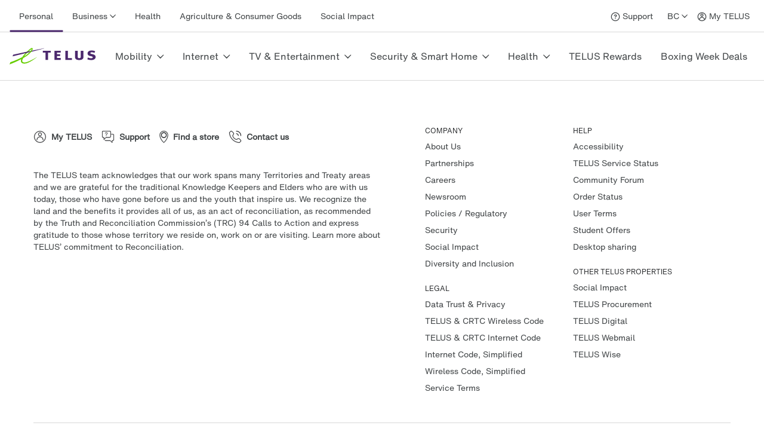

--- FILE ---
content_type: text/css; charset=UTF-8
request_url: https://stores.telus.com/_next/static/css/16a3fd72f6af0b0a.css
body_size: 3352
content:
@font-face{font-family:HNforTELUSSA300normal;src:url(https://cdn.telus.digital/uds/HNforTELUSSADisplay_normal_normal-v5_3_0.woff);font-display:block}@font-face{font-family:HNforTELUSSA400normal;src:url(https://cdn.telus.digital/uds/HNforTELUSSARegular_normal_normal-v5_3_0.woff);font-display:block}@font-face{font-family:HNforTELUSSA500normal;src:url(https://cdn.telus.digital/uds/HNforTELUSSAMedium_normal_normal-v5_3_0.woff);font-display:block}@font-face{font-family:HNforTELUSSA700normal;src:url(https://cdn.telus.digital/uds/HNforTELUSSABold_normal_normal-v5_3_0.woff);font-display:block}@font-face{font-family:HNforTELUSSAOTF300normal;src:url(https://cdn.telus.digital/uds/HNforTELUSSA-Display-v5_3_0.otf);font-display:block}@font-face{font-family:HNforTELUSSAOTF400normal;src:url(https://cdn.telus.digital/uds/HNforTELUSSA-v5_3_0.otf);font-display:block}@font-face{font-family:HNforTELUSSAOTF500normal;src:url(https://cdn.telus.digital/uds/HNforTELUSSA-Md-v5_3_0.otf);font-display:block}@font-face{font-family:HNforTELUSSAOTF700normal;src:url(https://cdn.telus.digital/uds/HNforTELUSSA-Bd-v5_3_0.otf);font-display:block}:root{--telus-green:#2b8000;--telus-purple:#4b286d;--telus-purple-light:#7c53a5;--light-gray:#f4f4f7;--hover-gray:#fafafa;--border-gray:#676e73;--border-gray-light:#e3e6e8;--grey-thunder:#2c2e30;--grey-text:#414547;--active-grey:#163e06;--button-hover:#1f5c09}html *{font-family:TelusNowTextSA,sans-serif!important}@font-face{font-family:TelusNowTextSA;src:url(/_next/static/media/HNforTELUSSA.8dd5e3fd.ttf) format("truetype");font-display:swap}@font-face{font-family:TelusNowTextSABold;src:url(/_next/static/media/HNforTELUSSA-Bd.f39f603d.ttf) format("truetype");font-display:swap}.ubsf_outer-wrap{width:100%!important;max-width:none!important}.ubsf_location-page{padding:0 2rem!important}@media (min-width:767px){.ubsf_main-page-content{padding:0 2rem!important}}@media (max-width:767px){.ubsf_main-page-content{padding:none!important}}.ubsf_footer{width:none!important}.field_label{color:rgba(0,0,0,.9);padding-bottom:.2rem;font-weight:700;font-size:.9333333333rem}.lead_fieldset{border:1px solid #ddd;margin:1.2rem 0;padding:1.3333333333rem}.flex_column,.lead_fieldset{display:flex;flex-direction:column;gap:1rem}.flex_column{margin-inline:1rem;margin-top:.5rem}.one_column{grid-template-columns:1fr;margin-bottom:1rem}.one_column,.two_columns{display:grid;grid-row-gap:1rem;row-gap:1rem}.two_columns{grid-template-columns:1fr 1fr;grid-column-gap:1rem;column-gap:1rem}.unit_streetnum_streetname_columns{display:grid;grid-template-columns:1fr 1fr 2.5fr;grid-column-gap:1rem;column-gap:1rem}.city_province_postlcode_columns{display:grid;grid-template-columns:2fr 1fr 2fr;grid-column-gap:1rem;column-gap:1rem}.ubsf_storefinder-search-box{border:none!important;padding:0!important;z-index:9!important;@media (max-width:768px){padding-left:1rem!important;padding-right:1rem!important}}input[type=text].geosuggest__input{border-radius:.25rem!important;padding-right:36px!important}input[type=text].geosuggest__input:focus{border:1px solid var(--telus-purple)!important}.ubsf_storefinder-search-box .ubsf_store-finder-button{border-radius:100rem!important;width:100px!important}.ubsf_storefinder-search-box .ubsf_store-finder-button>.ubsf_message{font-weight:700!important;font-size:16px!important;color:#fff!important}.ubsf_auto-complete-overlay{top:0!important;height:100%!important;max-height:none!important}.button-base.ubsf_clear-input-button:before{background-image:url(/_next/static/media/close.0131a713.svg)!important;background-repeat:no-repeat;content:"";width:14px;height:14px;display:block}.button-base.ubsf_clear-input-button{font-size:0!important;right:24px!important}@media (min-width:768px){.geosuggest__suggests{max-height:30rem!important;min-width:25rem!important}}@media (max-width:767px){.geosuggest__suggests{max-height:40rem!important;width:100vw!important;left:-16px!important}.geosuggest__suggests li{padding-left:16px!important}}.ubsf_store-finder-map-column{max-width:none!important}.ubsf_info-window-cta-button-container{display:none!important}.ubsf-location-box-bottom-row a{flex:none!important;height:48px!important;width:auto!important;border-radius:100rem!important;border:1px solid var(--telus-green)!important;padding:12px 40px!important}.ubsf_info-window-content-info li:last-of-type{display:none!important}.ubsf_info-window-content{box-shadow:none!important}.ubsf_locations-map-center-control{height:40px!important;width:40px!important;background-image:url(/_next/static/media/myLocation.dfe1072e.svg)!important;margin-bottom:13px!important;transform:translate(-6px,20px)!important}#ubsf_store-finder-map .cluster *{color:#fff!important}.ubsf-location-box-bottom-row.info-window-bottom-row{height:auto!important;margin-bottom:24px!important}.ubsf_info-window-content-name{width:100%!important}.ubsf_info-window-content-name a{font-family:TelusNowTextSABold!important;font-size:16px!important}.ubsf_popup-closing-div{top:16px!important;right:16px!important}@media (max-width:767px){.ubsf_phone-link.ubfs_info_window-button{display:none!important}.ubsf-location-box-bottom-row a>span{margin-top:0!important}}.ubsf_locations-list{border:none!important}.ubsf_locations-list-empty-message{text-align:left!important;padding-left:10px!important}.ubsf_advanced-select-menu-container{border:none!important}.ubsf_switch-view-selected{background:var(--light-gray)!important;border-bottom:2px solid var(--telus-purple)!important}.ubsf_open-circle{background-color:var(--telus-green)!important;width:.5rem!important;height:.5rem!important}.ubsf_locations-list-item-with-hover-effect:hover{background:var(--hover-gray)!important}.ubsf_left-side .ubsf_locations-list-item-name{font-family:TelusNowTextSABold!important;font-size:16px!important;margin-bottom:8px!important}.ubsf_locations-list-item-additional-info .ubsf_message,.ubsf_locations-list-item-address-extra,.ubsf_locations-list-item-street,.ubsf_locations-list-item-zip-city,.ubsf_opening-hours-message{font-size:16px!important;font-weight:400!important}.ubsf-location-box-bottom-row{gap:.5rem!important;padding:0 1rem!important}.ubsf_locations-list-item-top .ubsf_right-side{display:none!important}.store-finder-secondary-button{flex:none!important;height:48px!important;width:auto!important;border-radius:100rem!important;border:1px solid var(--telus-green)!important;padding:0 2.5rem!important;font-family:TelusNowTextSABold!important;font-size:16px!important;color:var(--telus-green)!important}.store-finder-secondary-button:hover,.ubfs_info_window-button:hover{border-width:3px!important}.store-finder-secondary-button:active,.ubfs_info_window-button:active{background-color:var(--active-grey)!important;border-color:var(--active-grey)!important;color:#fff!important}.store-finder-secondary-button:active>.ubsf_message,.ubfs_info_window-button:active>.ubsf_message{color:#fff!important}.ubsf-location-box-bottom-row .ubsf-bottom-row-button-icon{display:none!important}.ubsf-location-box-bottom-row .ubsf_message{color:var(--telus-green)!important;font-family:TelusNowTextSABold!important;font-size:16px!important}@media (max-width:767px){#store-finder-widget .ubsf_locations-list{position:absolute!important;height:calc(100% - 116px)!important;width:100%!important;top:116px!important}}.ubsf_filter-toggle{border-left:none!important;border-right:none!important;border-top:1px solid var(--border-color)!important;border-bottom:1px solid var(--border-color)!important}.language-fr .ubsf_filter-toggle-label:before{content:"Filtrer"}.ubsf_filter-toggle-label:before{content:"Filters";font-size:16px!important}.ubsf_filter-toggle-label>.ubsf_message,.ubsf_filter-toggle>.ubsf_filter-toggle-label>.ubsf_filter-box-icon{display:none!important}.ubsf_advanced-select-menu_filters-count-text{color:var(--grey-thunder)!important}.ubsf_filter-toggle-label:after{content:url(/_next/static/media/caretUp.7a3ad415.svg)!important;position:absolute;right:10px;top:50%;transform:translateY(-50%)}.ubsf_filter-toggle:only-child{.ubsf_filter-toggle-label:after{transform:translateY(-50%) rotate(180deg)}}.ubsf_filter-box-dropdown-arrow{display:none!important}.ubsf_advanced-select-menu_apply-filters-clear-all-text .ubsf_message{color:var(--telus-green)!important;text-decoration:underline!important;font-size:16px!important}.ubsf_filters-select-option{font-size:16px!important}.ubsf_filters-select-checkbox{width:20px!important;height:20px!important;border-radius:4px!important;border-color:var(--border-gray)!important}.ubsf_filters-fake-select-checkbox:checked~.ubsf_filters-select-checkbox{background-color:var(--telus-purple-light)!important;border-color:var(--telus-purple-light)!important}.ubsf_filters-select-checkbox:after{background-image:url(/_next/static/media/successCheck.d6b9d75d.svg)!important}.button-base.ubsf_store-finder-button.ubsf_advanced-select-menu_apply-filters-button{border-radius:100px!important;height:auto!important}.ubsf_advanced-select-menu_apply-filters-button .ubsf_message{color:#fff!important;font-size:16px!important;font-weight:700!important}.ubsf_advanced-select-menu-action-area-container{border-top:1px solid var(--border-gray-light)!important}@media (max-width:767px){.ubsf_advanced-select-menu_filters-count-text{display:none!important}.ubsf_filter-toggle-label:after{position:relative;right:-10px;top:0;transform:translate(0)}.ubsf_filter-toggle:only-child{.ubsf_filter-toggle-label:after{transform:translate(0) rotate(180deg)}}.ubsf_filter-toggle-label{margin-left:16px!important}.ubsf_switch-to-map{border-bottom:1px solid var(--border-color)!important}.ubsf_switch-view-selected{border-bottom:2px solid var(--telus-purple)!important}}.ubsf_back-to-store-finder-button{margin-left:0!important;font-size:16px!important}.ubsf_back-link.ubsf_store-finder-button.ubsf_back-to-store-finder-button:active,.ubsf_back-link.ubsf_store-finder-button.ubsf_back-to-store-finder-button:hover{background-color:transparent!important}.ubsf_back-to-store-finder-button>svg{display:none!important}.ubsf_back-to-store-finder-button>.ubsf_message{text-decoration:underline!important}.ubsf_back-to-store-finder-button>.ubsf_message:hover{text-decoration:none!important}.ubsf_back-to-store-finder-button>.ubsf_message:active{border:1px solid var(--grey-thunder)!important;border-radius:4px!important;text-decoration:none!important}.ubsf_details-details-title{font-family:TelusNowTextSABold!important;font-size:28px!important;margin-bottom:16px!important}.ubsf_details-address{font-size:16px!important}.ubsf_basic-data-box,.ubsf_details-box-wrapper,.ubsf_location-page-top-section-wrapper{padding:0!important}.ubsf_basic-data-box .ubsf_details-box,.ubsf_opening-hours-day .ubsf_left-side,.ubsf_opening-hours-day .ubsf_right-side{font-size:16px!important}.ubsf_details-open-now:before{background-color:var(--telus-green)!important;width:.5rem!important;height:.5rem!important;top:.3rem!important}.ubsf_details-open-now span,.ubsf_opening-hours-day.ubsf_open-now div,.ubsf_opening-hours-day.ubsf_open-now span{color:var(--telus-green)!important}.ubsf_details-directions-link{border-radius:100rem!important;padding:0 2.5rem!important;height:48px!important}.ubsf_details-directions-link>.ubsf_message{color:#fff!important;font-size:16px!important;font-family:TelusNowTextSABold!important}.ubsf_details-directions-link svg{display:none!important}.ubsf_details-box-top-buttons-top span{margin-left:0!important}.ubsf_details-box.ubsf_details-box-top{box-shadow:none!important;border-bottom:1px solid var(--border-color)!important;margin-bottom:2.5rem!important;align-items:start!important}.ubsf_details-box-list li{margin-bottom:24px!important}.ubsf_details-box-list .ubsf_details-email{display:none!important}.ubsf_details-box-list li a{text-decoration:underline!important}.ubsf_details-box-list li a:hover{text-decoration:none!important;border:none!important}.ubsf_details-box-list li a:active{border:1px solid var(--grey-thunder)!important;border-radius:4px!important;text-decoration:none!important}.ubsf_details-opening-hours>.ubsf_message{font-family:TelusNowTextSABold!important}.ubsf_opening-hours-wrapper{margin-top:16px!important}.ubsf_opening-hours-day{margin-bottom:8px!important}.ubfs_location-reviews .ubsf_details-section-title span{font-family:TelusNowTextSABold!important;font-size:20px!important}.ubsf_rating-description,.ubsf_rating.ubsf_rating-common .ubsf_rating-stars{display:none!important}.ubsf_rating-stars{color:#999!important}.ubsf_rating-stars-positive{color:var(--telus-green)!important}.ubsf_details-box-wrapper-content-list{padding:0!important}.ubsf_details-box-wrapper-content-list .ubsf_details-section-title{padding-left:0!important;font-family:TelusNowTextSABold!important;font-size:20px!important;padding-bottom:25px!important}.ubsf_products-list{display:block!important}.ubsf_products-list-item{width:auto!important;margin:0 0 18px!important}.ubsf_content-list-item-photo-title-wrapper{margin-bottom:8px!important}.ubsf_content-list-item-link{font-family:TelusNowTextSABold!important;font-size:16px!important}a.ubsf_content-list-item-link:hover{text-decoration:underline!important}.description.ubsf_content-list-item-description{font-size:16px!important;line-height:24px!important}.ubsf_multiline-ellipsis-more-button{visibility:hidden!important}.ubsf_details-phone:before{background-image:url(/_next/static/media/phone.24b4b858.svg)!important;background-size:24px 24px!important}.ubsf_details-opening-hours:before{background-image:url(/_next/static/media/hours.6613208b.svg)!important;background-size:24px 24px!important}.ubsf_details-email:before{background-image:url(/_next/static/media/email.dd826859.svg)!important;background-size:24px 24px!important}.ubsf_details-fax:before{background-image:url(/_next/static/media/fax.13dcb0ff.svg)!important;background-size:24px 24px!important}.ubsf_details-website:before{background-image:url(/_next/static/media/website.6643b1d5.svg)!important;background-size:24px 24px!important}.ubsf_back-to-store-finder-button:before{background-image:url(/_next/static/media/chevronLeft.996428c0.svg)!important;width:24px;height:24px;content:""}.ubsf_details-box-wrapper.ubsf_description-box>.ubsf_details-section-title:after{content:"About Us"!important;font-family:TelusNowTextSABold!important;font-size:20px!important}.language-fr .ubsf_details-box-wrapper.ubsf_description-box>.ubsf_details-section-title:after{content:"À propos de nous"!important}.ubsf_description-box .ubsf_description-text-block{font-size:16px!important;line-height:24px!important}.ubsf_details-box-wrapper.ubsf_description-box>.ubsf_details-section-title>.ubsf_message{display:none!important}.custom-content-list{text-align:left!important}.ubsf_appointment-button{display:inline-flex!important;flex-direction:column!important;justify-content:center!important;align-items:center!important}.ubsf_appointment-button:active span{color:#fff!important}.ubsf_appointment-button span{font-family:TelusNowTextSABold!important;font-weight:700!important;font-size:16px!important;color:var(--telus-green)!important}.ubsf_details-box-top-buttons-cta-block>.ubsf_store-finder-button,.ubsf_details-box-top-buttons-top .ubsf_phone-link{border-radius:100rem!important;background-color:var(--telus-green)!important;height:48px!important;color:#fff!important;font-size:16px!important;font-family:TelusNowTextSABold!important;padding:0 2.5rem!important}.ubsf_location-page .ubsf_details-box .ubsf_details-photos-box .ubsf_location-photo img{object-fit:contain!important}@media (max-width:1200px) and (min-width:767px){.ubsf_details-directions-link span{display:block!important}}@media (max-width:767px){.ubsf_details-box-top-buttons{height:48px!important}.ubsf_details-box-top-buttons-top{border:none!important;justify-content:center!important;gap:1rem!important}.ubsf_details-box-top-buttons-top .ubsf_store-finder-button{flex:initial!important;max-height:48px!important;border:none!important;padding:0 2.5rem!important}.ubsf_details-box-top-buttons-top .ubsf_details-directions-link .ubsf_message,.ubsf_details-box-top-buttons-top .ubsf_phone-link .ubsf_message{color:#fff!important;font-size:16px!important;font-family:TelusNowTextSABold!important}.ubsf_details-box-top-buttons-top .ubsf_details-directions-link{border-radius:100rem!important;background-color:var(--telus-green)!important;color:#fff!important}.ubsf_details-box-top-buttons-top img{display:none!important}.ubsf_details-directions-link span,.ubsf_phone-link span{margin-top:0!important}.ubsf_details-box-list li{border-bottom:none!important}.ubsf_location-page .ubsf_details-box.ubsf_details-box-top .ubsf_details-box-top-buttons{min-height:130px!important}.ubsf_details-box-top-buttons-cta-block{display:grid!important}}.ubsf_details-section-title>.ubsf_details-section-title-icon{display:none!important}.ubsf_column-similar-locations .ubsf_details-section-title{padding:0 30px 10px!important}.ubsf_column-similar-locations .ubsf_details-section-title>.ubsf_message{display:none!important}.ubsf_column-similar-locations .ubsf_details-section-title:after{content:"Similar stores"!important;font-family:TelusNowTextSABold!important;font-size:20px!important;margin-left:-16px!important}.language-fr .ubsf_column-similar-locations .ubsf_details-section-title:after{content:"Magasins similaires"!important}.ubsf_info-window-content-info-address:before,.ubsf_locations-list-item-distance:before{background-image:url(/_next/static/media/location.d30a2575.svg)!important}.ubsf_locations-list-item-distance .ubsf_distance{font-size:16px!important}.ubsf_info-window-content-info-time:before,.ubsf_locations-list-item-time:before{background-image:url(/_next/static/media/hours.6613208b.svg)!important}.ubsf_phone-link.ubsf-location-item-button.store-finder-secondary-button>.ubsf_message{display:none!important}.language-fr .ubsf_phone-link.ubsf-location-item-button.store-finder-secondary-button:after{content:"Appel"!important}.ubsf_phone-link.ubsf-location-item-button.store-finder-secondary-button:after{content:"Call"!important}.ubsf_details-social-profiles-list .ubsf_common-image[alt=INSTAGRAM]{content:url(/_next/static/media/instagram.222c4323.svg)!important}.ubsf_details-social-profiles-list .ubsf_common-image[alt=FACEBOOK]{content:url(/_next/static/media/facebook.a2018a83.svg)!important}.ubsf_details-social-profiles-list .ubsf_common-image[alt=TWITTER]{content:url(/_next/static/media/twitter.a2c99709.svg)!important}.ubsf_details-social-profiles-list .ubsf_common-image{width:32px!important;height:32px!important}.ubsf_details-box-wrapper.ubsf_social-profiles-box.ubsf_card{padding:15px!important;border-bottom:1px solid var(--border-color)!important}.ubsf_social-profiles-box>.ubsf_details-section-title:after{content:"Follow us"!important;font-family:TelusNowTextSABold!important;font-size:20px!important}.ubsf_social-profiles-box>.ubsf_details-section-title>.ubsf_message{display:none!important}

--- FILE ---
content_type: application/javascript; charset=UTF-8
request_url: https://stores.telus.com/_next/static/WZesaLC0S8tDNMLw0B_ye/_buildManifest.js
body_size: 161
content:
self.__BUILD_MANIFEST=function(s,e){return{__rewrites:{afterFiles:[],beforeFiles:[],fallback:[]},"/":["static/chunks/pages/index-88bd9d4a14df6e6c.js"],"/404":["static/chunks/pages/404-9a7bbc741bf3da30.js"],"/_error":["static/chunks/pages/_error-7a92967bea80186d.js"],"/en":["static/chunks/pages/en-84ee18c9b0e9de4e.js"],"/en/l":["static/chunks/pages/en/l-77b816c818c87ef0.js"],"/en/l/[slug]":["static/chunks/pages/en/l/[slug]-bc1d098cac9051c5.js"],"/en/lead":[s,e,"static/chunks/pages/en/lead-70ffb7d0efe18b7f.js"],"/en/[slug]":["static/chunks/pages/en/[slug]-710df1b9ebc8b80f.js"],"/fr":["static/chunks/pages/fr-3b7947c806e141bf.js"],"/fr/l":["static/chunks/pages/fr/l-e48c7d9d79b960ee.js"],"/fr/l/[slug]":["static/chunks/pages/fr/l/[slug]-8284675830df069a.js"],"/fr/lead":[s,e,"static/chunks/pages/fr/lead-f7f30b85705d8859.js"],"/fr/[slug]":["static/chunks/pages/fr/[slug]-9f5fbf6453e53b37.js"],"/home":["static/chunks/pages/home-3a864f3ca86ec613.js"],"/lead":[s,e,"static/chunks/pages/lead-699cc0aa1780a08f.js"],sortedPages:["/","/404","/_app","/_error","/en","/en/l","/en/l/[slug]","/en/lead","/en/[slug]","/fr","/fr/l","/fr/l/[slug]","/fr/lead","/fr/[slug]","/home","/lead"]}}("static/chunks/577-0aeef12f24eee134.js","static/chunks/492-beba89541f2a8897.js"),self.__BUILD_MANIFEST_CB&&self.__BUILD_MANIFEST_CB();

--- FILE ---
content_type: image/svg+xml
request_url: https://images.ctfassets.net/fikanzmkdlqn/24Npa1YcWK80UQw5IZQunH/1ea5fdb2d1ee84b212ce778e713ab9f4/TELUS_Logo.svg
body_size: 1514
content:
<svg width="145" height="28" viewBox="0 0 145 28" fill="none" xmlns="http://www.w3.org/2000/svg">
<g clip-path="url(#clip0_1001_6759)">
<path fill-rule="evenodd" clip-rule="evenodd" d="M139.347 10.7572C136.424 10.0975 135.402 10.024 135.402 8.86083C135.402 7.78108 136.848 7.4445 137.682 7.4445C139.033 7.4445 140.621 7.75833 142.241 8.59133L143.419 5.78666C141.762 4.87958 139.629 4.50333 137.576 4.50333C133.544 4.50333 130.84 6.13783 130.729 9.32575C130.611 12.2313 132.977 13.321 135.15 13.7702C137.244 14.2018 139.369 14.5722 139.411 15.8171C139.451 16.9651 138.42 17.4562 136.472 17.4562C134.667 17.4562 132.992 16.8764 131.277 16.1595L130.278 19.2062C132.245 20.0457 134.245 20.5065 136.308 20.5065C139.172 20.5065 141.259 20.0608 142.799 18.6165C143.866 17.6237 144.215 16.4261 144.215 15.2862C144.215 12.8759 142.714 11.5179 139.347 10.7572Z" fill="#4B286D"/>
<path fill-rule="evenodd" clip-rule="evenodd" d="M119.24 4.94841V14.6323C119.24 15.3912 119.24 15.6012 119.192 15.8958C119.057 16.8187 118.158 17.3542 116.732 17.3722C115.676 17.3559 114.903 17.0438 114.542 16.4914C114.36 16.2062 114.273 15.6969 114.273 14.8837V4.94841H109.782V15.4531C109.782 16.9085 109.976 17.5642 110.631 18.3942C111.717 19.754 113.831 20.4662 116.742 20.4662C116.772 20.4662 116.803 20.4662 116.835 20.4662C116.852 20.4662 116.878 20.4662 116.898 20.4662C120.798 20.4662 122.807 18.9437 123.391 17.5227C123.682 16.8338 123.705 16.5066 123.705 15.1147V4.94841H119.24Z" fill="#4B286D"/>
<path fill-rule="evenodd" clip-rule="evenodd" d="M104.463 17.1827H97.8606V4.94841H93.5282V20.1903H104.463V17.1827Z" fill="#4B286D"/>
<path fill-rule="evenodd" clip-rule="evenodd" d="M85.8229 7.91233V4.94841H75.2576V20.1903H85.8229V17.0987H79.5381V13.7206H84.7659V10.7613H79.5381V7.91233H85.8229Z" fill="#4B286D"/>
<path fill-rule="evenodd" clip-rule="evenodd" d="M69.1122 7.95666V4.94841H55.8186V7.95666H60.3102V20.1903H64.6164V7.95666H69.1122Z" fill="#4B286D"/>
<path fill-rule="evenodd" clip-rule="evenodd" d="M57.848 0.77525L32.6573 5.79075V7.546L32.739 7.525C49.3792 3.48133 57.848 1.05058 57.9168 1.03133C58.0113 1.00742 58.0434 0.933917 58.0306 0.872083C58.0178 0.80675 57.9495 0.753667 57.848 0.77525Z" fill="#4B286D"/>
<path fill-rule="evenodd" clip-rule="evenodd" d="M37.3666 0.293998C36.1416 0.364582 33.8748 2.17758 32.6311 3.25617C27.6739 7.54308 23.9896 11.4852 21.3097 15.6135C15.7237 18.6037 8.603 21.6802 1.53067 24.0829L1.36092 24.1407L0 27.8057L0.777 27.5047C5.27508 25.7915 12.7826 22.5721 19.5889 18.9933C19.2051 20.0153 19.012 20.9539 19.012 21.8114C19.012 22.4519 19.1187 23.0422 19.3334 23.5871C19.7622 24.6616 20.6039 25.4788 21.7741 25.9443C23.5153 26.6391 25.8924 26.6525 28.6038 25.8317C35.5308 23.73 43.7465 17.2865 45.5356 16.0049L45.6021 15.9559C45.6727 15.9063 45.6779 15.8293 45.647 15.778C45.6085 15.7191 45.5268 15.7051 45.4586 15.7442L45.3711 15.799C43.4507 16.9464 34.1232 22.4857 28.0595 24.1132C24.9725 24.9422 22.6188 24.4877 21.7303 23.2464C21.4223 22.8229 21.2742 22.2851 21.2742 21.658C21.2742 20.4382 21.8482 18.8807 22.9571 17.1529C23.9773 16.5702 24.9282 16.0032 25.7862 15.4671C31.7024 12.1415 38.5175 5.677 38.8068 1.7325C38.8086 1.70566 38.8086 1.67475 38.8086 1.64442C38.8086 1.30608 38.6616 0.953165 38.4038 0.694165C38.1267 0.411832 37.7603 0.270665 37.3666 0.293998ZM36.7074 2.17583C37.0965 1.92558 37.2085 2.08133 37.0947 2.36483C36.9081 2.81692 36.0564 5.544 29.7138 10.7497C28.0595 12.1053 26.8818 12.8683 24.5006 14.2771C28.4013 8.80833 34.0982 3.87158 36.7074 2.17583Z" fill="#66CC00"/>
<path fill-rule="evenodd" clip-rule="evenodd" d="M32.5757 5.80708L6.07249 11.5039L5.04816 14.2584L32.6573 7.546L32.7005 7.5355V5.78141L32.5757 5.80708Z" fill="#4B286D"/>
</g>
<defs>
<clipPath id="clip0_1001_6759">
<rect width="145" height="28" fill="white"/>
</clipPath>
</defs>
</svg>


--- FILE ---
content_type: application/javascript; charset=UTF-8
request_url: https://stores.telus.com/_next/static/chunks/pages/_app-36093b9c17a6f91a.js
body_size: 129197
content:
(self.webpackChunk_N_E=self.webpackChunk_N_E||[]).push([[888],{5042:function(e,t,r){"use strict";function o(e){var t=Object.create(null);return function(r){return void 0===t[r]&&(t[r]=e(r)),t[r]}}r.d(t,{Z:function(){return o}})},4226:function(e,t,r){"use strict";r.d(t,{Ni:function(){return u}});var o=r(7294),n=r(5697),i=r.n(n),a=r(6806),s=r(3096),l=r(5893);let c=Error("Theme context used outside of ThemeProvider"),u=o.createContext(c),d=o.createContext(c),f={forceAbsoluteFontSizing:!0,forceZIndex:!0,enableHelmetSSR:!0,enableMediaQueryStyleSheet:!1},p=e=>{let{children:t,defaultTheme:r,themeOptions:n={}}=e,[i,s]=o.useState(r);o.useEffect(()=>{i.metadata.name!==r.metadata.name&&s(r)},[i.metadata.name,r]);let c={...f,...n};return(0,a.nN)(i),(0,l.jsx)(d.Provider,{value:s,children:(0,l.jsx)(u.Provider,{value:{...i,themeOptions:c},children:t})})};p.propTypes={children:i().node.isRequired,defaultTheme:i().shape({metadata:i().shape({themeTokensVersion:i().string.isRequired,name:i().string.isRequired}).isRequired}).isRequired,themeOptions:i().shape({forceAbsoluteFontSizing:i().bool,forceZIndex:i().bool,enableHelmetSSR:i().bool,contentMaxWidth:s.Z.getTypeOptionallyByViewport(i().number),enableMediaQueryStyleSheet:i().bool})},t.ZP=p},6806:function(e,t,r){"use strict";r.d(t,{su:function(){return l},BD:function(){return h},r8:function(){return p},UN:function(){return d},Al:function(){return f},nN:function(){return g}});var o=r(5697),n=r.n(o),i=r(2458),a=r.n(i),s=JSON.parse('{"HO":{"nk":"^4.2.0"},"u2":"@telus-uds/components-base","i8":"3.4.0"}');let l=(e,t)=>{if(!e)throw Error(`Called useTheme's getStyle on "${t}" with no theme provided`);let r=e.metadata?.name||"";if(!e.components)throw Error(`Theme "${r}" has no components defined (looking for "${t}")`);let o=e.components[t];if(!o)throw Error(`Theme "${r}" does not have styles for component "${t}"`);return o},c=(e,t)=>{let[r,o]=e,n=t[r]??null;return Array.isArray(o)?o.includes(n):o===n},u=(e,t)=>Object.entries(e.if).every(e=>c(e,t)),d=function(e){let t=arguments.length>1&&void 0!==arguments[1]?arguments[1]:{},r=arguments.length>2?arguments[2]:void 0,o=e=>"function"==typeof e?e(t):e;return r?Object.entries(o(r)).reduce((e,t)=>{let[r,o]=t;return void 0===o?e:{...e,[r]:o}},o(e)):o(e)},f=(e,t,r)=>(n().checkPropTypes({tokens:t},{tokens:e},"resolved token",r),e),p=function(){let e=arguments.length>0&&void 0!==arguments[0]?arguments[0]:{},t=arguments.length>1?arguments[1]:void 0;return t?{...t,...e}:e},h=function(e,t){let{rules:r=[],tokens:o={}}=e,n=arguments.length>2&&void 0!==arguments[2]?arguments[2]:{},i=arguments.length>3?arguments[3]:void 0,a=p(n,i);return d(r.reduce((e,t)=>u(t,a)?{...e,...t.tokens}:e,o),a,t)},g=e=>{let t=s.HO.nk,r=e?.metadata?.themeTokensVersion;if(!a()(r,t))throw Error(`Invalid UDS token schema version detected.

The UDS base components ${s.u2} v${s.i8} are only compatible with UDS themes that are built with @telus-uds/system-theme-tokens version that is semver compatible with ${t}. The current theme was built with @telus-uds/system-theme-tokens v${r}.

If you see this error than most likely you have attempted to install ${s.u2} and a UDS theme manually because you are building a multi-brand application. If you are building a single brand application, consider installing the brand specific design system package such as @telus-uds/ds-allium. For more information, see https://github.com/telus/universal-design-system/blob/main/docs/docs/multi-brand-usage.md`)}},9939:function(e,t,r){"use strict";r.d(t,{R:function(){return n},S:function(){return i}});var o=r(7294);let n=(0,o.createContext)({}),i=()=>(0,o.useContext)(n)},3096:function(e,t,r){"use strict";var o=r(5697),n=r.n(o);let i=e=>({xs:e,sm:e,md:e,lg:e,xl:e});t.Z={getByViewport:i,getTypeByViewport:e=>n().shape(i(e)),getTypeOptionallyByViewport:e=>n().oneOfType([e,n().shape(i(e))])}},4747:function(e,t,r){"use strict";let o=r(7025),n=Symbol("max"),i=Symbol("length"),a=Symbol("lengthCalculator"),s=Symbol("allowStale"),l=Symbol("maxAge"),c=Symbol("dispose"),u=Symbol("noDisposeOnSet"),d=Symbol("lruList"),f=Symbol("cache"),p=Symbol("updateAgeOnGet"),h=()=>1;class g{constructor(e){if("number"==typeof e&&(e={max:e}),e||(e={}),e.max&&("number"!=typeof e.max||e.max<0))throw TypeError("max must be a non-negative number");this[n]=e.max||1/0;let t=e.length||h;if(this[a]="function"!=typeof t?h:t,this[s]=e.stale||!1,e.maxAge&&"number"!=typeof e.maxAge)throw TypeError("maxAge must be a number");this[l]=e.maxAge||0,this[c]=e.dispose,this[u]=e.noDisposeOnSet||!1,this[p]=e.updateAgeOnGet||!1,this.reset()}set max(e){if("number"!=typeof e||e<0)throw TypeError("max must be a non-negative number");this[n]=e||1/0,m(this)}get max(){return this[n]}set allowStale(e){this[s]=!!e}get allowStale(){return this[s]}set maxAge(e){if("number"!=typeof e)throw TypeError("maxAge must be a non-negative number");this[l]=e,m(this)}get maxAge(){return this[l]}set lengthCalculator(e){"function"!=typeof e&&(e=h),e!==this[a]&&(this[a]=e,this[i]=0,this[d].forEach(e=>{e.length=this[a](e.value,e.key),this[i]+=e.length})),m(this)}get lengthCalculator(){return this[a]}get length(){return this[i]}get itemCount(){return this[d].length}rforEach(e,t){t=t||this;for(let r=this[d].tail;null!==r;){let o=r.prev;k(this,e,r,t),r=o}}forEach(e,t){t=t||this;for(let r=this[d].head;null!==r;){let o=r.next;k(this,e,r,t),r=o}}keys(){return this[d].toArray().map(e=>e.key)}values(){return this[d].toArray().map(e=>e.value)}reset(){this[c]&&this[d]&&this[d].length&&this[d].forEach(e=>this[c](e.key,e.value)),this[f]=new Map,this[d]=new o,this[i]=0}dump(){return this[d].map(e=>!y(this,e)&&{k:e.key,v:e.value,e:e.now+(e.maxAge||0)}).toArray().filter(e=>e)}dumpLru(){return this[d]}set(e,t,r){if((r=r||this[l])&&"number"!=typeof r)throw TypeError("maxAge must be a number");let o=r?Date.now():0,s=this[a](t,e);if(this[f].has(e)){if(s>this[n])return v(this,this[f].get(e)),!1;let a=this[f].get(e).value;return this[c]&&!this[u]&&this[c](e,a.value),a.now=o,a.maxAge=r,a.value=t,this[i]+=s-a.length,a.length=s,this.get(e),m(this),!0}let p=new w(e,t,s,o,r);return p.length>this[n]?(this[c]&&this[c](e,t),!1):(this[i]+=p.length,this[d].unshift(p),this[f].set(e,this[d].head),m(this),!0)}has(e){return!!this[f].has(e)&&!y(this,this[f].get(e).value)}get(e){return b(this,e,!0)}peek(e){return b(this,e,!1)}pop(){let e=this[d].tail;return e?(v(this,e),e.value):null}del(e){v(this,this[f].get(e))}load(e){this.reset();let t=Date.now();for(let r=e.length-1;r>=0;r--){let o=e[r],n=o.e||0;if(0===n)this.set(o.k,o.v);else{let e=n-t;e>0&&this.set(o.k,o.v,e)}}}prune(){this[f].forEach((e,t)=>b(this,t,!1))}}let b=(e,t,r)=>{let o=e[f].get(t);if(o){let t=o.value;if(y(e,t)){if(v(e,o),!e[s])return}else r&&(e[p]&&(o.value.now=Date.now()),e[d].unshiftNode(o));return t.value}},y=(e,t)=>{if(!t||!t.maxAge&&!e[l])return!1;let r=Date.now()-t.now;return t.maxAge?r>t.maxAge:e[l]&&r>e[l]},m=e=>{if(e[i]>e[n])for(let t=e[d].tail;e[i]>e[n]&&null!==t;){let r=t.prev;v(e,t),t=r}},v=(e,t)=>{if(t){let r=t.value;e[c]&&e[c](r.key,r.value),e[i]-=r.length,e[f].delete(r.key),e[d].removeNode(t)}};class w{constructor(e,t,r,o,n){this.key=e,this.value=t,this.length=r,this.now=o,this.maxAge=n||0}}let k=(e,t,r,o)=>{let n=r.value;y(e,n)&&(v(e,r),e[s]||(n=void 0)),n&&t.call(o,n.value,n.key,e)};e.exports=g},9165:function(e,t,r){let o=Symbol("SemVer ANY");class n{static get ANY(){return o}constructor(e,t){if(t=i(t),e instanceof n){if(!!t.loose===e.loose)return e;e=e.value}c("comparator",e=e.trim().split(/\s+/).join(" "),t),this.options=t,this.loose=!!t.loose,this.parse(e),this.semver===o?this.value="":this.value=this.operator+this.semver.version,c("comp",this)}parse(e){let t=this.options.loose?a[s.COMPARATORLOOSE]:a[s.COMPARATOR],r=e.match(t);if(!r)throw TypeError(`Invalid comparator: ${e}`);this.operator=void 0!==r[1]?r[1]:"","="===this.operator&&(this.operator=""),r[2]?this.semver=new u(r[2],this.options.loose):this.semver=o}toString(){return this.value}test(e){if(c("Comparator.test",e,this.options.loose),this.semver===o||e===o)return!0;if("string"==typeof e)try{e=new u(e,this.options)}catch(e){return!1}return l(e,this.operator,this.semver,this.options)}intersects(e,t){if(!(e instanceof n))throw TypeError("a Comparator is required");return""===this.operator?""===this.value||new d(e.value,t).test(this.value):""===e.operator?""===e.value||new d(this.value,t).test(e.semver):!((t=i(t)).includePrerelease&&("<0.0.0-0"===this.value||"<0.0.0-0"===e.value)||!t.includePrerelease&&(this.value.startsWith("<0.0.0")||e.value.startsWith("<0.0.0")))&&!!(this.operator.startsWith(">")&&e.operator.startsWith(">")||this.operator.startsWith("<")&&e.operator.startsWith("<")||this.semver.version===e.semver.version&&this.operator.includes("=")&&e.operator.includes("=")||l(this.semver,"<",e.semver,t)&&this.operator.startsWith(">")&&e.operator.startsWith("<")||l(this.semver,">",e.semver,t)&&this.operator.startsWith("<")&&e.operator.startsWith(">"))}}e.exports=n;let i=r(7381),{safeRe:a,t:s}=r(1158),l=r(3397),c=r(189),u=r(6793),d=r(6094)},6094:function(e,t,r){class o{constructor(e,t){if(t=i(t),e instanceof o){if(!!t.loose===e.loose&&!!t.includePrerelease===e.includePrerelease)return e;return new o(e.raw,t)}if(e instanceof a)return this.raw=e.value,this.set=[[e]],this.format(),this;if(this.options=t,this.loose=!!t.loose,this.includePrerelease=!!t.includePrerelease,this.raw=e.trim().split(/\s+/).join(" "),this.set=this.raw.split("||").map(e=>this.parseRange(e)).filter(e=>e.length),!this.set.length)throw TypeError(`Invalid SemVer Range: ${this.raw}`);if(this.set.length>1){let e=this.set[0];if(this.set=this.set.filter(e=>!b(e[0])),0===this.set.length)this.set=[e];else if(this.set.length>1){for(let e of this.set)if(1===e.length&&y(e[0])){this.set=[e];break}}}this.format()}format(){return this.range=this.set.map(e=>e.join(" ").trim()).join("||").trim(),this.range}toString(){return this.range}parseRange(e){let t=((this.options.includePrerelease&&h)|(this.options.loose&&g))+":"+e,r=n.get(t);if(r)return r;let o=this.options.loose,i=o?c[u.HYPHENRANGELOOSE]:c[u.HYPHENRANGE];s("hyphen replace",e=e.replace(i,O(this.options.includePrerelease))),s("comparator trim",e=e.replace(c[u.COMPARATORTRIM],d));let l=(e=(e=e.replace(c[u.TILDETRIM],f)).replace(c[u.CARETTRIM],p)).split(" ").map(e=>v(e,this.options)).join(" ").split(/\s+/).map(e=>T(e,this.options));o&&(l=l.filter(e=>(s("loose invalid filter",e,this.options),!!e.match(c[u.COMPARATORLOOSE])))),s("range list",l);let y=new Map;for(let e of l.map(e=>new a(e,this.options))){if(b(e))return[e];y.set(e.value,e)}y.size>1&&y.has("")&&y.delete("");let m=[...y.values()];return n.set(t,m),m}intersects(e,t){if(!(e instanceof o))throw TypeError("a Range is required");return this.set.some(r=>m(r,t)&&e.set.some(e=>m(e,t)&&r.every(r=>e.every(e=>r.intersects(e,t)))))}test(e){if(!e)return!1;if("string"==typeof e)try{e=new l(e,this.options)}catch(e){return!1}for(let t=0;t<this.set.length;t++)if(R(this.set[t],e,this.options))return!0;return!1}}e.exports=o;let n=new(r(4747))({max:1e3}),i=r(7381),a=r(9165),s=r(189),l=r(6793),{safeRe:c,t:u,comparatorTrimReplace:d,tildeTrimReplace:f,caretTrimReplace:p}=r(1158),{FLAG_INCLUDE_PRERELEASE:h,FLAG_LOOSE:g}=r(7348),b=e=>"<0.0.0-0"===e.value,y=e=>""===e.value,m=(e,t)=>{let r=!0,o=e.slice(),n=o.pop();for(;r&&o.length;)r=o.every(e=>n.intersects(e,t)),n=o.pop();return r},v=(e,t)=>(s("comp",e,t),s("caret",e=S(e,t)),s("tildes",e=k(e,t)),s("xrange",e=E(e,t)),s("stars",e=B(e,t)),e),w=e=>!e||"x"===e.toLowerCase()||"*"===e,k=(e,t)=>e.trim().split(/\s+/).map(e=>C(e,t)).join(" "),C=(e,t)=>{let r=t.loose?c[u.TILDELOOSE]:c[u.TILDE];return e.replace(r,(t,r,o,n,i)=>{let a;return s("tilde",e,t,r,o,n,i),w(r)?a="":w(o)?a=`>=${r}.0.0 <${+r+1}.0.0-0`:w(n)?a=`>=${r}.${o}.0 <${r}.${+o+1}.0-0`:i?(s("replaceTilde pr",i),a=`>=${r}.${o}.${n}-${i} <${r}.${+o+1}.0-0`):a=`>=${r}.${o}.${n} <${r}.${+o+1}.0-0`,s("tilde return",a),a})},S=(e,t)=>e.trim().split(/\s+/).map(e=>x(e,t)).join(" "),x=(e,t)=>{s("caret",e,t);let r=t.loose?c[u.CARETLOOSE]:c[u.CARET],o=t.includePrerelease?"-0":"";return e.replace(r,(t,r,n,i,a)=>{let l;return s("caret",e,t,r,n,i,a),w(r)?l="":w(n)?l=`>=${r}.0.0${o} <${+r+1}.0.0-0`:w(i)?l="0"===r?`>=${r}.${n}.0${o} <${r}.${+n+1}.0-0`:`>=${r}.${n}.0${o} <${+r+1}.0.0-0`:a?(s("replaceCaret pr",a),l="0"===r?"0"===n?`>=${r}.${n}.${i}-${a} <${r}.${n}.${+i+1}-0`:`>=${r}.${n}.${i}-${a} <${r}.${+n+1}.0-0`:`>=${r}.${n}.${i}-${a} <${+r+1}.0.0-0`):(s("no pr"),l="0"===r?"0"===n?`>=${r}.${n}.${i}${o} <${r}.${n}.${+i+1}-0`:`>=${r}.${n}.${i}${o} <${r}.${+n+1}.0-0`:`>=${r}.${n}.${i} <${+r+1}.0.0-0`),s("caret return",l),l})},E=(e,t)=>(s("replaceXRanges",e,t),e.split(/\s+/).map(e=>A(e,t)).join(" ")),A=(e,t)=>{e=e.trim();let r=t.loose?c[u.XRANGELOOSE]:c[u.XRANGE];return e.replace(r,(r,o,n,i,a,l)=>{s("xRange",e,r,o,n,i,a,l);let c=w(n),u=c||w(i),d=u||w(a);return"="===o&&d&&(o=""),l=t.includePrerelease?"-0":"",c?r=">"===o||"<"===o?"<0.0.0-0":"*":o&&d?(u&&(i=0),a=0,">"===o?(o=">=",u?(n=+n+1,i=0):i=+i+1,a=0):"<="===o&&(o="<",u?n=+n+1:i=+i+1),"<"===o&&(l="-0"),r=`${o+n}.${i}.${a}${l}`):u?r=`>=${n}.0.0${l} <${+n+1}.0.0-0`:d&&(r=`>=${n}.${i}.0${l} <${n}.${+i+1}.0-0`),s("xRange return",r),r})},B=(e,t)=>(s("replaceStars",e,t),e.trim().replace(c[u.STAR],"")),T=(e,t)=>(s("replaceGTE0",e,t),e.trim().replace(c[t.includePrerelease?u.GTE0PRE:u.GTE0],"")),O=e=>(t,r,o,n,i,a,s,l,c,u,d,f,p)=>(r=w(o)?"":w(n)?`>=${o}.0.0${e?"-0":""}`:w(i)?`>=${o}.${n}.0${e?"-0":""}`:a?`>=${r}`:`>=${r}${e?"-0":""}`,l=w(c)?"":w(u)?`<${+c+1}.0.0-0`:w(d)?`<${c}.${+u+1}.0-0`:f?`<=${c}.${u}.${d}-${f}`:e?`<${c}.${u}.${+d+1}-0`:`<=${l}`,`${r} ${l}`.trim()),R=(e,t,r)=>{for(let r=0;r<e.length;r++)if(!e[r].test(t))return!1;if(t.prerelease.length&&!r.includePrerelease){for(let r=0;r<e.length;r++)if(s(e[r].semver),e[r].semver!==a.ANY&&e[r].semver.prerelease.length>0){let o=e[r].semver;if(o.major===t.major&&o.minor===t.minor&&o.patch===t.patch)return!0}return!1}return!0}},6793:function(e,t,r){let o=r(189),{MAX_LENGTH:n,MAX_SAFE_INTEGER:i}=r(7348),{safeRe:a,t:s}=r(1158),l=r(7381),{compareIdentifiers:c}=r(3243);class u{constructor(e,t){if(t=l(t),e instanceof u){if(!!t.loose===e.loose&&!!t.includePrerelease===e.includePrerelease)return e;e=e.version}else if("string"!=typeof e)throw TypeError(`Invalid version. Must be a string. Got type "${typeof e}".`);if(e.length>n)throw TypeError(`version is longer than ${n} characters`);o("SemVer",e,t),this.options=t,this.loose=!!t.loose,this.includePrerelease=!!t.includePrerelease;let r=e.trim().match(t.loose?a[s.LOOSE]:a[s.FULL]);if(!r)throw TypeError(`Invalid Version: ${e}`);if(this.raw=e,this.major=+r[1],this.minor=+r[2],this.patch=+r[3],this.major>i||this.major<0)throw TypeError("Invalid major version");if(this.minor>i||this.minor<0)throw TypeError("Invalid minor version");if(this.patch>i||this.patch<0)throw TypeError("Invalid patch version");r[4]?this.prerelease=r[4].split(".").map(e=>{if(/^[0-9]+$/.test(e)){let t=+e;if(t>=0&&t<i)return t}return e}):this.prerelease=[],this.build=r[5]?r[5].split("."):[],this.format()}format(){return this.version=`${this.major}.${this.minor}.${this.patch}`,this.prerelease.length&&(this.version+=`-${this.prerelease.join(".")}`),this.version}toString(){return this.version}compare(e){if(o("SemVer.compare",this.version,this.options,e),!(e instanceof u)){if("string"==typeof e&&e===this.version)return 0;e=new u(e,this.options)}return e.version===this.version?0:this.compareMain(e)||this.comparePre(e)}compareMain(e){return e instanceof u||(e=new u(e,this.options)),c(this.major,e.major)||c(this.minor,e.minor)||c(this.patch,e.patch)}comparePre(e){if(e instanceof u||(e=new u(e,this.options)),this.prerelease.length&&!e.prerelease.length)return -1;if(!this.prerelease.length&&e.prerelease.length)return 1;if(!this.prerelease.length&&!e.prerelease.length)return 0;let t=0;do{let r=this.prerelease[t],n=e.prerelease[t];if(o("prerelease compare",t,r,n),void 0===r&&void 0===n)return 0;if(void 0===n)return 1;if(void 0===r)return -1;if(r===n)continue;else return c(r,n)}while(++t)}compareBuild(e){e instanceof u||(e=new u(e,this.options));let t=0;do{let r=this.build[t],n=e.build[t];if(o("prerelease compare",t,r,n),void 0===r&&void 0===n)return 0;if(void 0===n)return 1;if(void 0===r)return -1;if(r===n)continue;else return c(r,n)}while(++t)}inc(e,t,r){switch(e){case"premajor":this.prerelease.length=0,this.patch=0,this.minor=0,this.major++,this.inc("pre",t,r);break;case"preminor":this.prerelease.length=0,this.patch=0,this.minor++,this.inc("pre",t,r);break;case"prepatch":this.prerelease.length=0,this.inc("patch",t,r),this.inc("pre",t,r);break;case"prerelease":0===this.prerelease.length&&this.inc("patch",t,r),this.inc("pre",t,r);break;case"major":(0!==this.minor||0!==this.patch||0===this.prerelease.length)&&this.major++,this.minor=0,this.patch=0,this.prerelease=[];break;case"minor":(0!==this.patch||0===this.prerelease.length)&&this.minor++,this.patch=0,this.prerelease=[];break;case"patch":0===this.prerelease.length&&this.patch++,this.prerelease=[];break;case"pre":{let e=Number(r)?1:0;if(!t&&!1===r)throw Error("invalid increment argument: identifier is empty");if(0===this.prerelease.length)this.prerelease=[e];else{let o=this.prerelease.length;for(;--o>=0;)"number"==typeof this.prerelease[o]&&(this.prerelease[o]++,o=-2);if(-1===o){if(t===this.prerelease.join(".")&&!1===r)throw Error("invalid increment argument: identifier already exists");this.prerelease.push(e)}}if(t){let o=[t,e];!1===r&&(o=[t]),0===c(this.prerelease[0],t)?isNaN(this.prerelease[1])&&(this.prerelease=o):this.prerelease=o}break}default:throw Error(`invalid increment argument: ${e}`)}return this.raw=this.format(),this.build.length&&(this.raw+=`+${this.build.join(".")}`),this}}e.exports=u},3397:function(e,t,r){let o=r(2029),n=r(1114),i=r(395),a=r(4759),s=r(3303),l=r(7693);e.exports=(e,t,r,c)=>{switch(t){case"===":return"object"==typeof e&&(e=e.version),"object"==typeof r&&(r=r.version),e===r;case"!==":return"object"==typeof e&&(e=e.version),"object"==typeof r&&(r=r.version),e!==r;case"":case"=":case"==":return o(e,r,c);case"!=":return n(e,r,c);case">":return i(e,r,c);case">=":return a(e,r,c);case"<":return s(e,r,c);case"<=":return l(e,r,c);default:throw TypeError(`Invalid operator: ${t}`)}}},5302:function(e,t,r){let o=r(6793);e.exports=(e,t,r)=>new o(e,r).compare(new o(t,r))},2029:function(e,t,r){let o=r(5302);e.exports=(e,t,r)=>0===o(e,t,r)},395:function(e,t,r){let o=r(5302);e.exports=(e,t,r)=>o(e,t,r)>0},4759:function(e,t,r){let o=r(5302);e.exports=(e,t,r)=>o(e,t,r)>=0},3303:function(e,t,r){let o=r(5302);e.exports=(e,t,r)=>0>o(e,t,r)},7693:function(e,t,r){let o=r(5302);e.exports=(e,t,r)=>0>=o(e,t,r)},1114:function(e,t,r){let o=r(5302);e.exports=(e,t,r)=>0!==o(e,t,r)},2458:function(e,t,r){let o=r(6094);e.exports=(e,t,r)=>{try{t=new o(t,r)}catch(e){return!1}return t.test(e)}},7348:function(e){let t=Number.MAX_SAFE_INTEGER||9007199254740991;e.exports={MAX_LENGTH:256,MAX_SAFE_COMPONENT_LENGTH:16,MAX_SAFE_INTEGER:t,RELEASE_TYPES:["major","premajor","minor","preminor","patch","prepatch","prerelease"],SEMVER_SPEC_VERSION:"2.0.0",FLAG_INCLUDE_PRERELEASE:1,FLAG_LOOSE:2}},189:function(e,t,r){var o=r(4155);let n="object"==typeof o&&o.env&&o.env.NODE_DEBUG&&/\bsemver\b/i.test(o.env.NODE_DEBUG)?(...e)=>console.error("SEMVER",...e):()=>{};e.exports=n},3243:function(e){let t=/^[0-9]+$/,r=(e,r)=>{let o=t.test(e),n=t.test(r);return o&&n&&(e=+e,r=+r),e===r?0:o&&!n?-1:n&&!o?1:e<r?-1:1};e.exports={compareIdentifiers:r,rcompareIdentifiers:(e,t)=>r(t,e)}},7381:function(e){let t=Object.freeze({loose:!0}),r=Object.freeze({});e.exports=e=>e?"object"!=typeof e?t:e:r},1158:function(e,t,r){let{MAX_SAFE_COMPONENT_LENGTH:o}=r(7348),n=r(189),i=(t=e.exports={}).re=[],a=t.safeRe=[],s=t.src=[],l=t.t={},c=0,u=(e,t,r)=>{let o=t.split("\\s*").join("\\s{0,1}").split("\\s+").join("\\s"),u=c++;n(e,u,t),l[e]=u,s[u]=t,i[u]=new RegExp(t,r?"g":void 0),a[u]=new RegExp(o,r?"g":void 0)};u("NUMERICIDENTIFIER","0|[1-9]\\d*"),u("NUMERICIDENTIFIERLOOSE","[0-9]+"),u("NONNUMERICIDENTIFIER","\\d*[a-zA-Z-][a-zA-Z0-9-]*"),u("MAINVERSION",`(${s[l.NUMERICIDENTIFIER]})\\.(${s[l.NUMERICIDENTIFIER]})\\.(${s[l.NUMERICIDENTIFIER]})`),u("MAINVERSIONLOOSE",`(${s[l.NUMERICIDENTIFIERLOOSE]})\\.(${s[l.NUMERICIDENTIFIERLOOSE]})\\.(${s[l.NUMERICIDENTIFIERLOOSE]})`),u("PRERELEASEIDENTIFIER",`(?:${s[l.NUMERICIDENTIFIER]}|${s[l.NONNUMERICIDENTIFIER]})`),u("PRERELEASEIDENTIFIERLOOSE",`(?:${s[l.NUMERICIDENTIFIERLOOSE]}|${s[l.NONNUMERICIDENTIFIER]})`),u("PRERELEASE",`(?:-(${s[l.PRERELEASEIDENTIFIER]}(?:\\.${s[l.PRERELEASEIDENTIFIER]})*))`),u("PRERELEASELOOSE",`(?:-?(${s[l.PRERELEASEIDENTIFIERLOOSE]}(?:\\.${s[l.PRERELEASEIDENTIFIERLOOSE]})*))`),u("BUILDIDENTIFIER","[0-9A-Za-z-]+"),u("BUILD",`(?:\\+(${s[l.BUILDIDENTIFIER]}(?:\\.${s[l.BUILDIDENTIFIER]})*))`),u("FULLPLAIN",`v?${s[l.MAINVERSION]}${s[l.PRERELEASE]}?${s[l.BUILD]}?`),u("FULL",`^${s[l.FULLPLAIN]}$`),u("LOOSEPLAIN",`[v=\\s]*${s[l.MAINVERSIONLOOSE]}${s[l.PRERELEASELOOSE]}?${s[l.BUILD]}?`),u("LOOSE",`^${s[l.LOOSEPLAIN]}$`),u("GTLT","((?:<|>)?=?)"),u("XRANGEIDENTIFIERLOOSE",`${s[l.NUMERICIDENTIFIERLOOSE]}|x|X|\\*`),u("XRANGEIDENTIFIER",`${s[l.NUMERICIDENTIFIER]}|x|X|\\*`),u("XRANGEPLAIN",`[v=\\s]*(${s[l.XRANGEIDENTIFIER]})(?:\\.(${s[l.XRANGEIDENTIFIER]})(?:\\.(${s[l.XRANGEIDENTIFIER]})(?:${s[l.PRERELEASE]})?${s[l.BUILD]}?)?)?`),u("XRANGEPLAINLOOSE",`[v=\\s]*(${s[l.XRANGEIDENTIFIERLOOSE]})(?:\\.(${s[l.XRANGEIDENTIFIERLOOSE]})(?:\\.(${s[l.XRANGEIDENTIFIERLOOSE]})(?:${s[l.PRERELEASELOOSE]})?${s[l.BUILD]}?)?)?`),u("XRANGE",`^${s[l.GTLT]}\\s*${s[l.XRANGEPLAIN]}$`),u("XRANGELOOSE",`^${s[l.GTLT]}\\s*${s[l.XRANGEPLAINLOOSE]}$`),u("COERCE",`(^|[^\\d])(\\d{1,${o}})(?:\\.(\\d{1,${o}}))?(?:\\.(\\d{1,${o}}))?(?:$|[^\\d])`),u("COERCERTL",s[l.COERCE],!0),u("LONETILDE","(?:~>?)"),u("TILDETRIM",`(\\s*)${s[l.LONETILDE]}\\s+`,!0),t.tildeTrimReplace="$1~",u("TILDE",`^${s[l.LONETILDE]}${s[l.XRANGEPLAIN]}$`),u("TILDELOOSE",`^${s[l.LONETILDE]}${s[l.XRANGEPLAINLOOSE]}$`),u("LONECARET","(?:\\^)"),u("CARETTRIM",`(\\s*)${s[l.LONECARET]}\\s+`,!0),t.caretTrimReplace="$1^",u("CARET",`^${s[l.LONECARET]}${s[l.XRANGEPLAIN]}$`),u("CARETLOOSE",`^${s[l.LONECARET]}${s[l.XRANGEPLAINLOOSE]}$`),u("COMPARATORLOOSE",`^${s[l.GTLT]}\\s*(${s[l.LOOSEPLAIN]})$|^$`),u("COMPARATOR",`^${s[l.GTLT]}\\s*(${s[l.FULLPLAIN]})$|^$`),u("COMPARATORTRIM",`(\\s*)${s[l.GTLT]}\\s*(${s[l.LOOSEPLAIN]}|${s[l.XRANGEPLAIN]})`,!0),t.comparatorTrimReplace="$1$2$3",u("HYPHENRANGE",`^\\s*(${s[l.XRANGEPLAIN]})\\s+-\\s+(${s[l.XRANGEPLAIN]})\\s*$`),u("HYPHENRANGELOOSE",`^\\s*(${s[l.XRANGEPLAINLOOSE]})\\s+-\\s+(${s[l.XRANGEPLAINLOOSE]})\\s*$`),u("STAR","(<|>)?=?\\s*\\*"),u("GTE0","^\\s*>=\\s*0\\.0\\.0\\s*$"),u("GTE0PRE","^\\s*>=\\s*0\\.0\\.0-0\\s*$")},3277:function(e){"use strict";e.exports=function(e){e.prototype[Symbol.iterator]=function*(){for(let e=this.head;e;e=e.next)yield e.value}}},7025:function(e,t,r){"use strict";function o(e){var t=this;if(t instanceof o||(t=new o),t.tail=null,t.head=null,t.length=0,e&&"function"==typeof e.forEach)e.forEach(function(e){t.push(e)});else if(arguments.length>0)for(var r=0,n=arguments.length;r<n;r++)t.push(arguments[r]);return t}function n(e,t,r,o){if(!(this instanceof n))return new n(e,t,r,o);this.list=o,this.value=e,t?(t.next=this,this.prev=t):this.prev=null,r?(r.prev=this,this.next=r):this.next=null}e.exports=o,o.Node=n,o.create=o,o.prototype.removeNode=function(e){if(e.list!==this)throw Error("removing node which does not belong to this list");var t=e.next,r=e.prev;return t&&(t.prev=r),r&&(r.next=t),e===this.head&&(this.head=t),e===this.tail&&(this.tail=r),e.list.length--,e.next=null,e.prev=null,e.list=null,t},o.prototype.unshiftNode=function(e){if(e!==this.head){e.list&&e.list.removeNode(e);var t=this.head;e.list=this,e.next=t,t&&(t.prev=e),this.head=e,this.tail||(this.tail=e),this.length++}},o.prototype.pushNode=function(e){if(e!==this.tail){e.list&&e.list.removeNode(e);var t=this.tail;e.list=this,e.prev=t,t&&(t.next=e),this.tail=e,this.head||(this.head=e),this.length++}},o.prototype.push=function(){for(var e,t=0,r=arguments.length;t<r;t++)e=arguments[t],this.tail=new n(e,this.tail,null,this),this.head||(this.head=this.tail),this.length++;return this.length},o.prototype.unshift=function(){for(var e,t=0,r=arguments.length;t<r;t++)e=arguments[t],this.head=new n(e,null,this.head,this),this.tail||(this.tail=this.head),this.length++;return this.length},o.prototype.pop=function(){if(this.tail){var e=this.tail.value;return this.tail=this.tail.prev,this.tail?this.tail.next=null:this.head=null,this.length--,e}},o.prototype.shift=function(){if(this.head){var e=this.head.value;return this.head=this.head.next,this.head?this.head.prev=null:this.tail=null,this.length--,e}},o.prototype.forEach=function(e,t){t=t||this;for(var r=this.head,o=0;null!==r;o++)e.call(t,r.value,o,this),r=r.next},o.prototype.forEachReverse=function(e,t){t=t||this;for(var r=this.tail,o=this.length-1;null!==r;o--)e.call(t,r.value,o,this),r=r.prev},o.prototype.get=function(e){for(var t=0,r=this.head;null!==r&&t<e;t++)r=r.next;if(t===e&&null!==r)return r.value},o.prototype.getReverse=function(e){for(var t=0,r=this.tail;null!==r&&t<e;t++)r=r.prev;if(t===e&&null!==r)return r.value},o.prototype.map=function(e,t){t=t||this;for(var r=new o,n=this.head;null!==n;)r.push(e.call(t,n.value,this)),n=n.next;return r},o.prototype.mapReverse=function(e,t){t=t||this;for(var r=new o,n=this.tail;null!==n;)r.push(e.call(t,n.value,this)),n=n.prev;return r},o.prototype.reduce=function(e,t){var r,o=this.head;if(arguments.length>1)r=t;else if(this.head)o=this.head.next,r=this.head.value;else throw TypeError("Reduce of empty list with no initial value");for(var n=0;null!==o;n++)r=e(r,o.value,n),o=o.next;return r},o.prototype.reduceReverse=function(e,t){var r,o=this.tail;if(arguments.length>1)r=t;else if(this.tail)o=this.tail.prev,r=this.tail.value;else throw TypeError("Reduce of empty list with no initial value");for(var n=this.length-1;null!==o;n--)r=e(r,o.value,n),o=o.prev;return r},o.prototype.toArray=function(){for(var e=Array(this.length),t=0,r=this.head;null!==r;t++)e[t]=r.value,r=r.next;return e},o.prototype.toArrayReverse=function(){for(var e=Array(this.length),t=0,r=this.tail;null!==r;t++)e[t]=r.value,r=r.prev;return e},o.prototype.slice=function(e,t){(t=t||this.length)<0&&(t+=this.length),(e=e||0)<0&&(e+=this.length);var r=new o;if(t<e||t<0)return r;e<0&&(e=0),t>this.length&&(t=this.length);for(var n=0,i=this.head;null!==i&&n<e;n++)i=i.next;for(;null!==i&&n<t;n++,i=i.next)r.push(i.value);return r},o.prototype.sliceReverse=function(e,t){(t=t||this.length)<0&&(t+=this.length),(e=e||0)<0&&(e+=this.length);var r=new o;if(t<e||t<0)return r;e<0&&(e=0),t>this.length&&(t=this.length);for(var n=this.length,i=this.tail;null!==i&&n>t;n--)i=i.prev;for(;null!==i&&n>e;n--,i=i.prev)r.push(i.value);return r},o.prototype.splice=function(e,t,...r){e>this.length&&(e=this.length-1),e<0&&(e=this.length+e);for(var o=0,i=this.head;null!==i&&o<e;o++)i=i.next;for(var a=[],o=0;i&&o<t;o++)a.push(i.value),i=this.removeNode(i);null===i&&(i=this.tail),i!==this.head&&i!==this.tail&&(i=i.prev);for(var o=0;o<r.length;o++)i=function(e,t,r){var o=t===e.head?new n(r,null,t,e):new n(r,t,t.next,e);return null===o.next&&(e.tail=o),null===o.prev&&(e.head=o),e.length++,o}(this,i,r[o]);return a},o.prototype.reverse=function(){for(var e=this.head,t=this.tail,r=e;null!==r;r=r.prev){var o=r.prev;r.prev=r.next,r.next=o}return this.head=t,this.tail=e,this};try{r(3277)(o)}catch(e){}},1093:function(e,t,r){"use strict";var o=r(5893);e.exports=({title:e,titleId:t,size:r,color:n,...i})=>(0,o.jsxs)("svg",{...i,xmlns:"http://www.w3.org/2000/svg",viewBox:"0 0 24 24",height:r,width:r,fill:n,role:e?"img":void 0,"aria-hidden":!e,"aria-labelledby":t,children:[e?(0,o.jsx)("title",{id:t,children:e}):null,(0,o.jsx)("path",{fillRule:"evenodd",d:"M12 2a.92.92 0 0 0-.74.348 1.29 1.29 0 0 0-.257.753l-.243 7.93H3.106c-.253 0-.529.041-.747.196C2.123 11.394 2 11.66 2 12s.122.605.354.776c.216.158.49.208.744.219h.003l7.669.236.236 7.668v.003c.01.273.087.544.253.752A.919.919 0 0 0 12 22a.903.903 0 0 0 .736-.35 1.23 1.23 0 0 0 .233-.756V13.24l7.927-.243h.003c.253-.011.528-.062.744-.22.233-.171.357-.435.357-.777 0-.34-.122-.605-.358-.773-.218-.155-.494-.197-.748-.197H12.97V3.106c0-.274-.07-.546-.232-.757A.903.903 0 0 0 12 2Z",clipRule:"evenodd"})]})},4665:function(e,t,r){"use strict";var o=r(5893);e.exports=({title:e,titleId:t,size:r,color:n,...i})=>(0,o.jsxs)("svg",{...i,xmlns:"http://www.w3.org/2000/svg",viewBox:"0 0 24 24",height:r,width:r,fill:n,role:e?"img":void 0,"aria-hidden":!e,"aria-labelledby":t,children:[e?(0,o.jsx)("title",{id:t,children:e}):null,(0,o.jsx)("path",{fill:"#016FD0",fillRule:"evenodd",d:"M2.709 8 0 14.991h3.243l.402-1.115h.918l.402 1.115h3.57v-.85l.318.85h1.846l.318-.869v.869h7.423l.902-1.086.846 1.086L24 15l-2.717-3.485L24 8h-3.753l-.879 1.066L18.549 8h-8.075l-.693 1.804L9.07 8H5.835v.822L5.475 8H2.71Zm.627.993h1.58l1.797 4.74v-4.74h1.732l1.387 3.399 1.28-3.4h1.722v5.017h-1.048l-.009-3.93-1.528 3.93h-.938l-1.537-3.93v3.93H5.618l-.41-1.124H3l-.408 1.123H1.437l1.9-5.015Zm14.72 0h-4.263v5.013h4.197l1.352-1.661 1.304 1.661h1.363l-1.98-2.492 1.98-2.521h-1.304l-1.345 1.642-1.304-1.642ZM4.105 9.84l-.728 2.004h1.455L4.105 9.84Zm10.74 1.106v-.916h2.66l1.161 1.464-1.212 1.473h-2.608v-1h2.325v-1.02h-2.325Z",clipRule:"evenodd"})]})},7781:function(e,t,r){"use strict";var o=r(5893);e.exports=({title:e,titleId:t,size:r,color:n,...i})=>(0,o.jsxs)("svg",{...i,xmlns:"http://www.w3.org/2000/svg",width:r,height:r,fill:n,role:e?"img":void 0,"aria-hidden":!e,"aria-labelledby":t,children:[e?(0,o.jsx)("title",{id:t,children:e}):null,(0,o.jsxs)("g",{clipPath:"url(#prefix__a)",children:[(0,o.jsx)("path",{fill:"#000",d:"M155.999 48H6c-3.3 0-6-2.7-6-6V6c0-3.3 2.7-6 6-6h149.999c3.3 0 6 2.7 6 6v36c0 3.3-2.7 6-6 6Z"}),(0,o.jsx)("path",{fill:"#A6A6A6",d:"M155.999 0H6C2.7 0 0 2.7 0 6v36c0 3.3 2.7 6 6 6h149.999c3.3 0 6-2.7 6-6V6c0-3.3-2.7-6-6-6Zm0 .96c2.779 0 5.04 2.261 5.04 5.04v36c0 2.78-2.261 5.04-5.04 5.04H6C3.22 47.04.96 44.78.96 42V6C.96 3.221 3.22.96 6 .96h149.999Z"}),(0,o.jsx)("path",{fill:"#fff",d:"M53.363 15.881c-1.071 0-1.985-.372-2.734-1.116-.752-.744-1.126-1.669-1.126-2.765 0-1.097.374-2.02 1.126-2.766.749-.742 1.663-1.116 2.734-1.116.53 0 1.041.104 1.525.312.483.208.875.486 1.17.837l.072.085-.804.804-.085-.1c-.45-.539-1.071-.812-1.878-.812-.727 0-1.352.254-1.883.765-.528.51-.793 1.168-.793 1.991 0 .822.266 1.482.793 1.99a2.614 2.614 0 0 0 1.883.765c.774 0 1.413-.256 1.926-.768.3-.3.487-.714.554-1.254h-2.6v-1.105h3.709l.017.1c.035.194.053.382.053.564 0 1.03-.306 1.863-.928 2.487-.703.736-1.618 1.102-2.731 1.102ZM62.553 15.72h-4.444V8.28h4.444v1.125h-3.278v2.042h2.956v1.105h-2.956v2.043h3.278v1.125ZM66.454 15.72H65.29V9.404h-2.011V8.28h5.187v1.124h-2.01v6.316ZM72.97 15.72h-1.165V8.28h1.165v7.44ZM77.074 15.72h-1.166V9.404h-2.01V8.28h5.187v1.124h-2.011v6.316Z"}),(0,o.jsx)("path",{fill:"#fff",fillRule:"evenodd",d:"M85.69 15.881c-1.083 0-1.994-.376-2.724-1.128-.73-.75-1.095-1.67-1.095-2.753 0-1.082.364-2.003 1.095-2.753v.174-.174c.73-.752 1.641-1.129 2.725-1.129 1.078 0 1.986.379 2.72 1.133.734.754 1.1 1.673 1.1 2.75 0 1.082-.365 2.001-1.094 2.752-.732.752-1.643 1.128-2.726 1.128Zm-2.724-4.353v.945-.945Zm0 3.05Zm.854-.596c.51.517 1.13.774 1.87.774.74 0 1.361-.257 1.871-.774.508-.515.766-1.172.766-1.982s-.257-1.468-.766-1.982c-.51-.516-1.13-.774-1.87-.774-.74 0-1.361.257-1.871.774-.507.514-.765 1.173-.765 1.982 0 .81.258 1.467.765 1.982Z",clipRule:"evenodd"}),(0,o.jsx)("path",{fill:"#fff",d:"M91.734 15.72H90.57V8.28h1.312l3.342 5.35-.03-1.013V8.28h1.167v7.44h-1.153l-3.503-5.62.029 1.012v4.608ZM128.322 36h2.24V20.999h-2.24v15Zm20.169-9.598-2.567 6.504h-.077l-2.664-6.504h-2.412l3.995 9.09-2.276 5.057h2.334l6.157-14.147h-2.49Zm-12.699 7.894c-.734 0-1.756-.366-1.756-1.274 0-1.157 1.273-1.601 2.373-1.601.984 0 1.449.212 2.046.501a2.714 2.714 0 0 1-2.663 2.374Zm.27-8.221c-1.621 0-3.301.714-3.994 2.297l1.987.829c.425-.83 1.215-1.1 2.046-1.1 1.158 0 2.335.694 2.354 1.93v.154c-.405-.232-1.273-.579-2.335-.579-2.142 0-4.324 1.178-4.324 3.377 0 2.008 1.757 3.301 3.725 3.301 1.506 0 2.337-.675 2.857-1.467h.077v1.158h2.161v-5.752c0-2.663-1.987-4.148-4.554-4.148Zm-13.838 2.154h-3.185v-5.142h3.185c1.674 0 2.624 1.386 2.624 2.57 0 1.163-.95 2.572-2.624 2.572Zm-.058-7.23h-5.365v15h2.238v-5.682h3.127c2.482 0 4.922-1.798 4.922-4.66S124.648 21 122.166 21Zm-29.257 13.3c-1.546 0-2.841-1.295-2.841-3.074 0-1.797 1.295-3.113 2.841-3.113 1.528 0 2.726 1.316 2.726 3.113 0 1.779-1.198 3.073-2.726 3.073Zm2.572-7.057h-.078c-.503-.598-1.469-1.14-2.687-1.14-2.552 0-4.891 2.242-4.891 5.123 0 2.86 2.339 5.084 4.891 5.084 1.218 0 2.184-.54 2.687-1.16h.078v.736c0 1.952-1.044 2.996-2.726 2.996-1.373 0-2.224-.986-2.572-1.818l-1.952.813c.56 1.353 2.05 3.015 4.524 3.015 2.629 0 4.852-1.547 4.852-5.316v-9.164h-2.126v.831ZM99.154 36h2.243V20.998h-2.243V36Zm5.548-4.949c-.058-1.971 1.527-2.977 2.667-2.977.891 0 1.644.444 1.895 1.082l-4.562 1.895Zm6.96-1.701c-.425-1.14-1.721-3.248-4.369-3.248-2.63 0-4.814 2.068-4.814 5.104 0 2.86 2.165 5.104 5.064 5.104 2.34 0 3.694-1.43 4.254-2.263l-1.74-1.16c-.579.85-1.372 1.411-2.514 1.411-1.14 0-1.952-.522-2.474-1.545l6.824-2.824-.231-.58Zm-54.37-1.682v2.165h5.18c-.154 1.218-.56 2.107-1.178 2.725-.754.755-1.934 1.587-4.002 1.587-3.19 0-5.684-2.572-5.684-5.761 0-3.191 2.494-5.762 5.684-5.762 1.721 0 2.978.677 3.905 1.547l1.528-1.527c-1.296-1.238-3.016-2.186-5.433-2.186-4.369 0-8.042 3.558-8.042 7.928 0 4.369 3.673 7.925 8.042 7.925 2.358 0 4.137-.773 5.529-2.223 1.431-1.43 1.875-3.44 1.875-5.065 0-.503-.038-.966-.116-1.353h-7.288Zm13.295 6.63c-1.547 0-2.881-1.275-2.881-3.092 0-1.837 1.334-3.094 2.881-3.094 1.546 0 2.88 1.257 2.88 3.094 0 1.817-1.334 3.092-2.88 3.092Zm0-8.196c-2.824 0-5.124 2.146-5.124 5.104 0 2.939 2.3 5.104 5.124 5.104 2.822 0 5.123-2.165 5.123-5.104 0-2.958-2.3-5.104-5.123-5.104Zm11.176 8.196c-1.547 0-2.882-1.275-2.882-3.092 0-1.837 1.335-3.094 2.882-3.094 1.546 0 2.88 1.257 2.88 3.094 0 1.817-1.334 3.092-2.88 3.092Zm0-8.196c-2.823 0-5.123 2.146-5.123 5.104 0 2.939 2.3 5.104 5.123 5.104 2.822 0 5.122-2.165 5.122-5.104 0-2.958-2.3-5.104-5.122-5.104Z"}),(0,o.jsx)("path",{fill:"#EA4335",d:"m24.86 23.309-12.776 13.56c.001.002.001.006.003.008a3.45 3.45 0 0 0 5.083 2.081l.04-.024 14.381-8.298-6.73-7.327Z"}),(0,o.jsx)("path",{fill:"#FBBC04",d:"m37.785 21-.011-.009-6.21-3.598-6.994 6.224 7.02 7.018 6.175-3.563a3.456 3.456 0 0 0 .02-6.072Z"}),(0,o.jsx)("path",{fill:"#4285F4",d:"M12.084 11.133c-.077.283-.118.58-.118.888v23.961c0 .307.041.605.12.887l13.213-13.213-13.215-12.523Z"}),(0,o.jsx)("path",{fill:"#34A853",d:"m24.955 24.001 6.612-6.61-14.364-8.329a3.454 3.454 0 0 0-5.118 2.066l-.001.004 12.87 12.87Z"})]})]})},2851:function(e,t,r){"use strict";var o=r(5893);e.exports=({title:e,titleId:t,size:r,color:n,...i})=>(0,o.jsxs)("svg",{...i,xmlns:"http://www.w3.org/2000/svg",width:r,height:r,fill:n,role:e?"img":void 0,"aria-hidden":!e,"aria-labelledby":t,children:[e?(0,o.jsx)("title",{id:t,children:e}):null,(0,o.jsxs)("g",{clipPath:"url(#prefix__a)",children:[(0,o.jsx)("path",{fill:"#000",d:"M155.999 48H6c-3.3 0-6-2.7-6-6V6c0-3.3 2.7-6 6-6h149.999c3.3 0 6 2.7 6 6v36c0 3.3-2.7 6-6 6Z"}),(0,o.jsx)("path",{fill:"#A6A6A6",d:"M155.999 0H6C2.7 0 0 2.7 0 6v36c0 3.3 2.7 6 6 6h149.999c3.3 0 6-2.7 6-6V6c0-3.3-2.7-6-6-6Zm0 .96c2.779 0 5.04 2.261 5.04 5.04v36c0 2.78-2.261 5.04-5.04 5.04H6C3.22 47.04.96 44.78.96 42V6C.96 3.221 3.22.96 6 .96h149.999Z"}),(0,o.jsx)("path",{fill:"#EA4335",d:"m24.86 23.309-12.776 13.56c.001.002.001.006.003.008a3.45 3.45 0 0 0 5.083 2.081l.04-.024 14.381-8.298-6.73-7.327Z"}),(0,o.jsx)("path",{fill:"#FBBC04",d:"m37.785 21-.011-.009-6.21-3.598-6.994 6.224 7.02 7.018 6.175-3.563a3.456 3.456 0 0 0 .02-6.072Z"}),(0,o.jsx)("path",{fill:"#4285F4",d:"M12.084 11.133c-.077.283-.118.58-.118.888v23.961c0 .307.041.605.12.887l13.213-13.213-13.215-12.523Z"}),(0,o.jsx)("path",{fill:"#34A853",d:"m24.955 24.001 6.612-6.61-14.364-8.328a3.454 3.454 0 0 0-5.118 2.066l-.001.003 12.87 12.87Z"}),(0,o.jsx)("path",{fill:"#fff",d:"M128.323 36h2.239V21h-2.239V36Zm20.168-9.598-2.567 6.505h-.077l-2.664-6.504h-2.412l3.995 9.09-2.278 5.056h2.336l6.157-14.146h-2.49Zm-12.698 7.894c-.735 0-1.757-.367-1.757-1.274 0-1.158 1.273-1.601 2.373-1.601.984 0 1.448.212 2.046.502a2.714 2.714 0 0 1-2.662 2.373Zm.27-8.221c-1.622 0-3.302.714-3.996 2.296l1.988.83c.425-.83 1.216-1.1 2.046-1.1 1.158 0 2.335.694 2.354 1.93v.154c-.405-.232-1.274-.578-2.335-.578-2.142 0-4.323 1.177-4.323 3.376 0 2.008 1.756 3.3 3.724 3.3 1.506 0 2.336-.674 2.858-1.466h.076v1.158h2.161v-5.752c0-2.662-1.987-4.148-4.553-4.148Zm-13.839 2.154h-3.185v-5.143h3.185c1.674 0 2.625 1.387 2.625 2.571 0 1.163-.951 2.572-2.625 2.572Zm-.057-7.23h-5.366V36h2.238v-5.683h3.128c2.481 0 4.921-1.798 4.921-4.66S124.648 21 122.167 21Zm-29.258 13.3c-1.546 0-2.841-1.295-2.841-3.074 0-1.797 1.295-3.113 2.841-3.113 1.528 0 2.726 1.316 2.726 3.113 0 1.779-1.198 3.073-2.726 3.073Zm2.57-7.056h-.076c-.503-.6-1.469-1.142-2.687-1.142-2.552 0-4.89 2.243-4.89 5.124 0 2.861 2.338 5.085 4.89 5.085 1.218 0 2.184-.541 2.687-1.16h.077v.734c0 1.953-1.043 2.996-2.725 2.996-1.373 0-2.224-.985-2.572-1.817l-1.952.813c.56 1.353 2.05 3.015 4.524 3.015 2.629 0 4.853-1.547 4.853-5.316v-9.164H95.48v.831ZM99.154 36h2.243V20.998h-2.243V36Zm5.549-4.949c-.058-1.973 1.527-2.977 2.667-2.977.891 0 1.644.444 1.895 1.082l-4.562 1.895Zm6.96-1.701c-.426-1.142-1.721-3.249-4.369-3.249-2.63 0-4.814 2.07-4.814 5.105 0 2.86 2.165 5.104 5.064 5.104 2.34 0 3.693-1.43 4.254-2.262l-1.74-1.16c-.58.85-1.372 1.41-2.514 1.41-1.14 0-1.952-.522-2.474-1.545l6.824-2.824-.231-.58Zm-54.37-1.681v2.164h5.18c-.154 1.218-.56 2.108-1.178 2.726-.754.754-1.934 1.585-4.002 1.585-3.19 0-5.684-2.57-5.684-5.761 0-3.19 2.494-5.76 5.684-5.76 1.721 0 2.978.675 3.905 1.545l1.528-1.526c-1.296-1.238-3.016-2.186-5.433-2.186-4.369 0-8.042 3.559-8.042 7.927 0 4.37 3.673 7.927 8.042 7.927 2.358 0 4.137-.774 5.529-2.224 1.43-1.43 1.876-3.44 1.876-5.065 0-.503-.039-.966-.117-1.352h-7.288Zm13.294 6.63c-1.546 0-2.88-1.276-2.88-3.093 0-1.837 1.334-3.093 2.88-3.093 1.547 0 2.881 1.256 2.881 3.093 0 1.817-1.334 3.092-2.881 3.092Zm0-8.198c-2.822 0-5.123 2.147-5.123 5.105 0 2.938 2.3 5.104 5.123 5.104 2.822 0 5.124-2.166 5.124-5.104 0-2.958-2.302-5.105-5.124-5.105Zm11.177 8.197c-1.547 0-2.881-1.275-2.881-3.092 0-1.837 1.334-3.093 2.88-3.093 1.548 0 2.88 1.256 2.88 3.093 0 1.817-1.332 3.092-2.88 3.092Zm0-8.197c-2.823 0-5.123 2.147-5.123 5.105 0 2.938 2.3 5.104 5.123 5.104 2.822 0 5.123-2.166 5.123-5.104 0-2.958-2.3-5.105-5.123-5.105Z"}),(0,o.jsx)("g",{fill:"#fff",children:(0,o.jsx)("path",{d:"M52.558 15.22h-2.343V7.627h2.447c.736 0 1.366.152 1.89.456.524.302.926.736 1.205 1.302.28.563.42 1.238.42 2.024 0 .79-.142 1.472-.423 2.043a3.011 3.011 0 0 1-1.231 1.312c-.54.304-1.194.456-1.965.456Zm-1.424-.816h1.364c.628 0 1.149-.12 1.561-.363.413-.242.72-.587.923-1.034.203-.447.304-.98.304-1.598 0-.613-.1-1.14-.3-1.583-.2-.445-.5-.786-.897-1.023-.398-.24-.894-.36-1.487-.36h-1.468v5.962ZM58.638 7.627v7.593h-.92V7.627h.92ZM64.634 9.526a1.164 1.164 0 0 0-.542-.875c-.316-.208-.704-.312-1.164-.312-.336 0-.63.055-.882.163-.25.11-.445.259-.586.449-.138.19-.208.407-.208.649 0 .202.049.377.145.523.099.143.225.263.378.36.153.093.314.17.482.233.168.059.323.107.464.144l.77.208c.198.052.418.123.66.215.245.091.479.216.701.374.225.156.41.356.556.6.146.246.22.546.22.902 0 .41-.108.78-.323 1.112-.213.331-.524.594-.935.79-.408.195-.903.293-1.486.293-.544 0-1.015-.088-1.413-.264a2.25 2.25 0 0 1-.934-.734 2.094 2.094 0 0 1-.382-1.093h.95c.024.286.12.524.288.711.17.186.386.324.645.416.262.089.544.133.846.133.35 0 .666-.057.945-.17.28-.117.5-.277.664-.482.163-.208.244-.45.244-.727 0-.252-.07-.457-.21-.615a1.552 1.552 0 0 0-.557-.386 5.835 5.835 0 0 0-.745-.26l-.934-.266c-.594-.171-1.063-.414-1.41-.73-.345-.317-.518-.731-.518-1.243 0-.425.115-.796.345-1.112a2.29 2.29 0 0 1 .934-.741 3.155 3.155 0 0 1 1.316-.267c.49 0 .924.087 1.305.263.38.173.682.41.904.712.225.301.344.643.356 1.027h-.89ZM67.139 15.22V7.627h2.565c.596 0 1.083.108 1.461.323.38.213.662.5.845.864.183.363.275.768.275 1.216 0 .447-.092.854-.275 1.22-.18.365-.46.657-.838.874-.378.215-.862.323-1.453.323H67.88v-.816h1.81c.407 0 .735-.07.982-.21a1.26 1.26 0 0 0 .538-.572c.113-.242.17-.515.17-.82a1.88 1.88 0 0 0-.17-.815 1.216 1.216 0 0 0-.542-.563c-.25-.139-.58-.208-.993-.208h-1.617v6.777h-.92ZM80.172 11.424c0 .8-.144 1.493-.434 2.076-.289.583-.686 1.033-1.19 1.35-.504.316-1.08.474-1.727.474-.648 0-1.224-.158-1.728-.475-.504-.316-.9-.766-1.19-1.35-.29-.582-.434-1.274-.434-2.075 0-.801.145-1.493.434-2.076.29-.584.686-1.033 1.19-1.35.504-.316 1.08-.474 1.728-.474.647 0 1.223.158 1.727.474.504.317.901.766 1.19 1.35.29.583.434 1.275.434 2.076Zm-.89 0c0-.658-.11-1.213-.33-1.665-.217-.452-.513-.794-.886-1.027a2.298 2.298 0 0 0-1.245-.348c-.46 0-.877.116-1.25.348-.37.233-.666.575-.886 1.027-.217.452-.326 1.007-.326 1.665 0 .657.109 1.212.326 1.664.22.453.516.795.886 1.027.373.233.79.349 1.25.349.46 0 .875-.116 1.245-.349.373-.232.669-.574.886-1.027.22-.452.33-1.007.33-1.664ZM87.739 7.627v7.593h-.89L82.712 9.26h-.075v5.961h-.919V7.627h.89l4.152 5.977h.074V7.627h.905ZM90.498 7.627v7.593h-.92V7.627h.92ZM92.341 15.22V7.627h2.655c.529 0 .965.092 1.309.275.343.18.599.424.767.73.168.304.252.642.252 1.012 0 .326-.058.596-.174.808-.114.213-.265.381-.452.505a2.058 2.058 0 0 1-.605.274v.074c.233.015.466.097.701.245.235.148.431.36.59.637.158.277.237.616.237 1.016 0 .38-.087.723-.26 1.027-.173.304-.446.545-.819.723-.373.178-.859.267-1.457.267h-2.743Zm.92-.816h1.824c.6 0 1.027-.116 1.279-.348.255-.235.382-.519.382-.853 0-.257-.066-.494-.197-.711a1.422 1.422 0 0 0-.56-.527 1.757 1.757 0 0 0-.86-.2h-1.868v2.64Zm0-3.44h1.705c.277 0 .527-.054.75-.163a1.31 1.31 0 0 0 .533-.46c.133-.197.2-.43.2-.697 0-.333-.116-.616-.348-.849-.233-.235-.6-.352-1.105-.352h-1.735v2.521ZM99.132 15.22V7.627h.919v6.778h3.529v.815h-4.448ZM105.004 15.22V7.627h4.582v.816h-3.663v2.566h3.426v.815h-3.426v2.58h3.723v.816h-4.642ZM118.332 9.526a1.163 1.163 0 0 0-.541-.875c-.317-.208-.705-.312-1.164-.312-.337 0-.631.055-.883.163a1.405 1.405 0 0 0-.585.449c-.139.19-.208.407-.208.649a.93.93 0 0 0 .144.523c.099.143.225.263.379.36.153.093.314.17.482.233.168.059.322.107.463.144l.771.208c.198.052.418.123.66.215.245.091.478.216.701.374.225.156.41.356.556.6.146.246.219.546.219.902a2 2 0 0 1-.323 1.112c-.213.331-.524.594-.934.79-.408.195-.904.293-1.487.293-.544 0-1.014-.088-1.412-.264a2.254 2.254 0 0 1-.935-.734 2.087 2.087 0 0 1-.381-1.093h.949c.024.286.121.524.289.711.17.186.385.324.645.416.262.089.544.133.845.133.351 0 .666-.057.946-.17.279-.117.5-.277.663-.482.163-.208.245-.45.245-.727 0-.252-.071-.457-.211-.615a1.555 1.555 0 0 0-.557-.386 5.778 5.778 0 0 0-.745-.26l-.934-.266c-.593-.171-1.063-.414-1.409-.73-.346-.317-.519-.731-.519-1.243 0-.425.115-.796.345-1.112a2.29 2.29 0 0 1 .934-.741 3.156 3.156 0 0 1 1.316-.267c.49 0 .925.087 1.305.263.381.173.682.41.905.712.225.301.343.643.356 1.027h-.89ZM125.82 7.627h.919v5.028c0 .519-.122.982-.367 1.39a2.565 2.565 0 0 1-1.027.96c-.442.232-.961.349-1.557.349-.595 0-1.114-.117-1.557-.349a2.593 2.593 0 0 1-1.03-.96 2.663 2.663 0 0 1-.364-1.39V7.627h.92v4.954c0 .37.081.7.244.99.164.286.396.512.697.678.304.163.668.244 1.09.244.423 0 .786-.081 1.09-.244a1.72 1.72 0 0 0 .697-.679c.163-.289.245-.619.245-.99V7.628ZM128.575 15.22V7.627h2.566c.593 0 1.08.102 1.461.304.38.2.662.476.845.827.183.351.274.75.274 1.198 0 .447-.091.844-.274 1.19a1.93 1.93 0 0 1-.842.815c-.378.196-.861.293-1.449.293h-2.076v-.83h2.046c.405 0 .732-.06.979-.178.25-.119.43-.287.541-.504.114-.22.171-.482.171-.786 0-.304-.057-.57-.171-.797a1.163 1.163 0 0 0-.545-.527c-.249-.126-.579-.189-.99-.189h-1.616v6.777h-.92Zm3.574-3.41 1.869 3.41h-1.068l-1.839-3.41h1.038Z"})})]})]})},7694:function(e,t,r){"use strict";var o=r(5893);e.exports=({title:e,titleId:t,size:r,color:n,...i})=>(0,o.jsxs)("svg",{...i,xmlns:"http://www.w3.org/2000/svg",viewBox:"0 0 24 24",height:r,width:r,fill:n,role:e?"img":void 0,"aria-hidden":!e,"aria-labelledby":t,children:[e?(0,o.jsx)("title",{id:t,children:e}):null,(0,o.jsx)("path",{fillRule:"evenodd",d:"M13.006 18.516c.267.27.484.74.083 1.21-.401.468-1.002.246-1.196 0L4.165 12.38a.653.653 0 0 1 0-.867l7.728-7.189c.219-.237.712-.537 1.196-.104.484.434.136 1.031-.083 1.27L7.93 11H21a1 1 0 1 1 0 2H7.936l5.07 5.516Z",clipRule:"evenodd"})]})},5225:function(e,t,r){"use strict";var o=r(5893);e.exports=({title:e,titleId:t,size:r,color:n,...i})=>(0,o.jsxs)("svg",{...i,xmlns:"http://www.w3.org/2000/svg",viewBox:"0 0 24 24",height:r,width:r,fill:n,role:e?"img":void 0,"aria-hidden":!e,"aria-labelledby":t,children:[e?(0,o.jsx)("title",{id:t,children:e}):null,(0,o.jsx)("path",{fillRule:"evenodd",d:"M10.994 5.484c-.267-.27-.484-.74-.083-1.21.401-.468 1.002-.246 1.196 0l7.729 7.346a.654.654 0 0 1 0 .867l-7.73 7.189c-.218.237-.71.537-1.195.104-.484-.434-.136-1.031.083-1.27L16.07 13H3a1 1 0 1 1 0-2h13.064l-5.07-5.516Z",clipRule:"evenodd"})]})},6290:function(e,t,r){"use strict";var o=r(5893);e.exports=({title:e,titleId:t,size:r,color:n,...i})=>(0,o.jsxs)("svg",{...i,xmlns:"http://www.w3.org/2000/svg",viewBox:"0 0 24 24",height:r,width:r,fill:n,role:e?"img":void 0,"aria-hidden":!e,"aria-labelledby":t,children:[e?(0,o.jsx)("title",{id:t,children:e}):null,(0,o.jsx)("circle",{cx:12,cy:12,r:3})]})},1044:function(e,t,r){"use strict";var o=r(5893);e.exports=({title:e,titleId:t,size:r,color:n,...i})=>(0,o.jsxs)("svg",{...i,xmlns:"http://www.w3.org/2000/svg",viewBox:"0 0 24 24",height:r,width:r,fill:n,role:e?"img":void 0,"aria-hidden":!e,"aria-labelledby":t,children:[e?(0,o.jsx)("title",{id:t,children:e}):null,(0,o.jsx)("path",{fillRule:"evenodd",d:"M20.691 7.275c-.527-.451-1.057-.207-1.36.093l-7.336 6.743-7.32-6.743c-.267-.246-.94-.638-1.427-.093-.488.545-.15 1.1.117 1.345l8.087 8.695a.735.735 0 0 0 .975 0l8.264-8.695c.278-.217.527-.894 0-1.345Z",clipRule:"evenodd"})]})},9001:function(e,t,r){"use strict";var o=r(5893);e.exports=({title:e,titleId:t,size:r,color:n,...i})=>(0,o.jsxs)("svg",{...i,xmlns:"http://www.w3.org/2000/svg",viewBox:"0 0 24 24",height:r,width:r,fill:n,role:e?"img":void 0,"aria-hidden":!e,"aria-labelledby":t,children:[e?(0,o.jsx)("title",{id:t,children:e}):null,(0,o.jsx)("path",{fillRule:"evenodd",d:"M20.691 16.725c-.527.451-1.057.207-1.36-.093L11.994 9.89l-7.32 6.743c-.267.246-.94.638-1.427.093-.488-.545-.15-1.1.117-1.345l8.087-8.695a.735.735 0 0 1 .975 0l8.264 8.695c.278.217.527.894 0 1.345Z",clipRule:"evenodd"})]})},1851:function(e,t,r){"use strict";var o=r(5893);e.exports=({title:e,titleId:t,size:r,color:n,...i})=>(0,o.jsxs)("svg",{...i,xmlns:"http://www.w3.org/2000/svg",viewBox:"0 0 24 24",height:r,width:r,fill:n,role:e?"img":void 0,"aria-hidden":!e,"aria-labelledby":t,children:[e?(0,o.jsx)("title",{id:t,children:e}):null,(0,o.jsx)("path",{fillRule:"evenodd",d:"M8.942 19.511a.98.98 0 0 0 .15-.166l12.627-13.57c.38-.41.374-1.06-.015-1.464a.992.992 0 0 0-1.44-.003L7.998 17.06l-4.265-4.434a.994.994 0 0 0-1.435 0 1.091 1.091 0 0 0-.025 1.47l4.961 5.558c.204.228.493.351.793.345.272.013.55-.1.752-.317l.141-.152.023-.019Z",clipRule:"evenodd"})]})},8005:function(e,t,r){"use strict";var o=r(5893);e.exports=({title:e,titleId:t,size:r,color:n,...i})=>(0,o.jsxs)("svg",{...i,xmlns:"http://www.w3.org/2000/svg",viewBox:"0 0 24 24",height:r,width:r,fill:n,role:e?"img":void 0,"aria-hidden":!e,"aria-labelledby":t,children:[e?(0,o.jsx)("title",{id:t,children:e}):null,(0,o.jsx)("path",{fillRule:"evenodd",d:"M15.725 20.691c-.45.527-1.128.278-1.345 0l-8.695-8.264a.735.735 0 0 1 0-.975l8.695-8.087c.246-.267.8-.605 1.345-.117.545.488.153 1.16-.093 1.428l-6.743 7.32 6.743 7.334c.3.304.544.834.093 1.361Z",clipRule:"evenodd"})]})},8067:function(e,t,r){"use strict";var o=r(5893);e.exports=({title:e,titleId:t,size:r,color:n,...i})=>(0,o.jsxs)("svg",{...i,xmlns:"http://www.w3.org/2000/svg",viewBox:"0 0 24 24",height:r,width:r,fill:n,role:e?"img":void 0,"aria-hidden":!e,"aria-labelledby":t,children:[e?(0,o.jsx)("title",{id:t,children:e}):null,(0,o.jsx)("path",{fillRule:"evenodd",d:"M8.275 20.691c-.451-.527-.207-1.057.093-1.36l6.743-7.336-6.743-7.32c-.246-.267-.638-.94-.093-1.427.545-.488 1.1-.15 1.345.117l8.695 8.087a.735.735 0 0 1 0 .975L9.62 20.691c-.217.278-.894.527-1.345 0Z",clipRule:"evenodd"})]})},3473:function(e,t,r){"use strict";var o=r(5893);e.exports=({title:e,titleId:t,size:r,color:n,...i})=>(0,o.jsxs)("svg",{...i,xmlns:"http://www.w3.org/2000/svg",viewBox:"0 0 24 24",height:r,width:r,fill:n,role:e?"img":void 0,"aria-hidden":!e,"aria-labelledby":t,children:[e?(0,o.jsx)("title",{id:t,children:e}):null,(0,o.jsx)("path",{fillRule:"evenodd",d:"M5.79 4.307a1.049 1.049 0 0 0-1.483 1.482L10.517 12l-6.21 6.211a1.049 1.049 0 0 0 0 1.483 1.052 1.052 0 0 0 1.482 0L12 13.483l6.211 6.21.001.002a1.052 1.052 0 0 0 1.482-.001 1.049 1.049 0 0 0 0-1.483l-6.211-6.21 6.21-6.212a1.049 1.049 0 0 0-1.482-1.482l-6.21 6.21-6.212-6.21Z",clipRule:"evenodd"})]})},7702:function(e,t,r){"use strict";var o=r(5893);e.exports=({title:e,titleId:t,size:r,color:n,...i})=>(0,o.jsxs)("svg",{...i,xmlns:"http://www.w3.org/2000/svg",viewBox:"0 0 24 24",height:r,width:r,fill:n,role:e?"img":void 0,"aria-hidden":!e,"aria-labelledby":t,children:[e?(0,o.jsx)("title",{id:t,children:e}):null,(0,o.jsx)("path",{d:"M9.63 10.364a1.795 1.795 0 0 0-.252-.693 2.26 2.26 0 0 0-1.155-.924 2.285 2.285 0 0 0-.777-.133c-.495 0-.915.096-1.26.287a2.379 2.379 0 0 0-.84.77 3.374 3.374 0 0 0-.469 1.099 5.47 5.47 0 0 0-.147 1.274c0 .42.049.828.147 1.225.098.397.254.754.469 1.071.215.317.495.572.84.763.345.191.765.287 1.26.287.672 0 1.197-.205 1.575-.616.378-.41.609-.952.693-1.624h2.128a5.08 5.08 0 0 1-.434 1.694 4.057 4.057 0 0 1-.924 1.288c-.383.355-.83.625-1.344.812a4.924 4.924 0 0 1-1.694.28c-.765 0-1.454-.133-2.065-.399a4.425 4.425 0 0 1-1.547-1.099 4.865 4.865 0 0 1-.966-1.645 6.037 6.037 0 0 1-.336-2.037c0-.747.112-1.44.336-2.079.224-.64.546-1.197.966-1.673.42-.476.936-.85 1.547-1.12.611-.27 1.3-.406 2.065-.406.55 0 1.071.08 1.561.238.49.159.929.39 1.316.693.387.303.707.679.959 1.127.252.448.41.961.476 1.54H9.63Zm10.374 0a1.794 1.794 0 0 0-.252-.693 2.26 2.26 0 0 0-1.155-.924 2.285 2.285 0 0 0-.777-.133c-.495 0-.915.096-1.26.287a2.379 2.379 0 0 0-.84.77 3.373 3.373 0 0 0-.469 1.099 5.47 5.47 0 0 0-.147 1.274c0 .42.049.828.147 1.225.098.397.254.754.469 1.071.215.317.495.572.84.763.345.191.765.287 1.26.287.672 0 1.197-.205 1.575-.616.378-.41.609-.952.693-1.624h2.128c-.056.625-.2 1.19-.434 1.694a4.06 4.06 0 0 1-.924 1.288c-.383.355-.83.625-1.344.812a4.924 4.924 0 0 1-1.694.28c-.765 0-1.454-.133-2.065-.399a4.425 4.425 0 0 1-1.547-1.099 4.865 4.865 0 0 1-.966-1.645 6.037 6.037 0 0 1-.336-2.037c0-.747.112-1.44.336-2.079.224-.64.546-1.197.966-1.673.42-.476.936-.85 1.547-1.12.611-.27 1.3-.406 2.065-.406.55 0 1.071.08 1.561.238.49.159.929.39 1.316.693.387.303.707.679.959 1.127.252.448.41.961.476 1.54h-2.128Z"})]})},3332:function(e,t,r){"use strict";var o=r(5893);e.exports=({title:e,titleId:t,size:r,color:n,...i})=>(0,o.jsxs)("svg",{...i,xmlns:"http://www.w3.org/2000/svg",viewBox:"0 0 24 24",height:r,width:r,fill:n,role:e?"img":void 0,"aria-hidden":!e,"aria-labelledby":t,children:[e?(0,o.jsx)("title",{id:t,children:e}):null,(0,o.jsx)("path",{fillRule:"evenodd",d:"M21.5 4C22.878 4 24 5.122 24 6.5v11c0 1.378-1.122 2.5-2.5 2.5h-19A2.503 2.503 0 0 1 0 17.5v-11C0 5.122 1.122 4 2.5 4h19Zm1.5 7H1v6.5c0 .827.673 1.5 1.5 1.5h19c.827 0 1.5-.673 1.5-1.5V11ZM9.5 16a.5.5 0 0 1 0 1h-6a.5.5 0 0 1 0-1h6Zm0-2a.5.5 0 0 1 0 1h-6a.5.5 0 0 1 0-1h6ZM23 8H1v2h22V8Zm-1.5-3h-19C1.673 5 1 5.673 1 6.5V7h22v-.5c0-.827-.673-1.5-1.5-1.5Zm-2 12h-1c-.827 0-1.5-.673-1.5-1.5v-1c0-.827.673-1.5 1.5-1.5h1c.827 0 1.5.673 1.5 1.5v1c0 .827-.673 1.5-1.5 1.5Zm-1-3a.5.5 0 0 0-.5.5v1a.5.5 0 0 0 .5.5h1a.5.5 0 0 0 .5-.5v-1a.5.5 0 0 0-.5-.5h-1Z",clipRule:"evenodd"})]})},8429:function(e,t,r){"use strict";var o=r(5893);e.exports=({title:e,titleId:t,size:r,color:n,...i})=>(0,o.jsxs)("svg",{...i,xmlns:"http://www.w3.org/2000/svg",viewBox:"0 0 24 24",height:r,width:r,fill:n,role:e?"img":void 0,"aria-hidden":!e,"aria-labelledby":t,children:[e?(0,o.jsx)("title",{id:t,children:e}):null,(0,o.jsx)("path",{fillRule:"evenodd",d:"M12.704 2.862c.037.474.41.613.701.614l5.743.243-6.287 6.213c-.3.302-.3.79 0 1.092.3.301.785.301 1.085 0l6.29-6.217.235 5.777c.011.25.146.765.644.738.498-.028.602-.46.592-.71L22 2.474A.502.502 0 0 0 21.53 2l-8.177.21c-.24-.03-.686.177-.649.652Zm-1.408 18.276c-.037-.474-.41-.613-.701-.614l-5.743-.243 6.287-6.213c.3-.302.3-.79 0-1.092a.764.764 0 0 0-1.085 0l-6.29 6.216-.235-5.776c-.011-.25-.146-.766-.644-.738-.498.028-.602.46-.592.71L2 21.526c.01.25.222.463.47.473l8.177-.21c.24.03.686-.177.649-.652Z",clipRule:"evenodd"})]})},3340:function(e,t,r){"use strict";var o=r(5893);e.exports=({title:e,titleId:t,size:r,color:n,...i})=>(0,o.jsxs)("svg",{...i,xmlns:"http://www.w3.org/2000/svg",viewBox:"0 0 24 24",height:r,width:r,fill:n,role:e?"img":void 0,"aria-hidden":!e,"aria-labelledby":t,children:[e?(0,o.jsx)("title",{id:t,children:e}):null,(0,o.jsx)("path",{d:"m13.504 11.871-1.325-1.336a.212.212 0 0 1 0-.298l2.209-2.228a.213.213 0 0 0 0-.3l-1.279-1.288a.212.212 0 0 1 .147-.36L17.788 6a.21.21 0 0 1 .212.215l-.059 4.57a.21.21 0 0 1-.359.146l-1.277-1.288a.208.208 0 0 0-.297 0L13.8 11.871a.209.209 0 0 1-.296 0Zm-3.007.258 1.325 1.336a.212.212 0 0 1 0 .298l-2.209 2.228a.213.213 0 0 0 0 .3l1.277 1.288a.211.211 0 0 1-.146.36L6.213 18A.211.211 0 0 1 6 17.785l.06-4.57a.21.21 0 0 1 .358-.146l1.278 1.289a.208.208 0 0 0 .296 0l2.208-2.229a.21.21 0 0 1 .297 0Z"})]})},7461:function(e,t,r){"use strict";var o=r(5893);e.exports=({title:e,titleId:t,size:r,color:n,...i})=>(0,o.jsxs)("svg",{...i,xmlns:"http://www.w3.org/2000/svg",viewBox:"0 0 24 24",height:r,width:r,fill:n,role:e?"img":void 0,"aria-hidden":!e,"aria-labelledby":t,children:[e?(0,o.jsx)("title",{id:t,children:e}):null,(0,o.jsx)("path",{d:"m17.767 5.068 1.469 1.481a.235.235 0 0 1 0 .331l-2.45 2.47a.236.236 0 0 0 0 .332l1.418 1.428a.235.235 0 0 1-.162.4l-5.025.067a.234.234 0 0 1-.235-.238l.065-5.067a.233.233 0 0 1 .398-.162l1.416 1.428a.23.23 0 0 0 .329 0l2.449-2.47a.231.231 0 0 1 .328 0ZM6.537 19.51l-1.469-1.481a.235.235 0 0 1 0-.331l2.45-2.47a.236.236 0 0 0 0-.332L6.1 13.467a.235.235 0 0 1 .162-.4L11.287 13a.234.234 0 0 1 .236.238l-.066 5.066a.232.232 0 0 1-.397.163l-1.417-1.429a.231.231 0 0 0-.328 0l-2.449 2.471a.232.232 0 0 1-.329 0Z"})]})},8367:function(e,t,r){"use strict";var o=r(5893);e.exports=({title:e,titleId:t,size:r,color:n,...i})=>(0,o.jsxs)("svg",{...i,xmlns:"http://www.w3.org/2000/svg",width:r,height:r,fill:n,role:e?"img":void 0,"aria-hidden":!e,"aria-labelledby":t,children:[e?(0,o.jsx)("title",{id:t,children:e}):null,(0,o.jsxs)("g",{clipPath:"url(#prefix__a)",children:[(0,o.jsx)("path",{fill:"#A6A6A6",d:"M132.162 0H11.442c-.44 0-.875 0-1.314.003-.367.002-.732.009-1.103.015-.806.01-1.61.08-2.404.212a7.998 7.998 0 0 0-2.282.752 7.725 7.725 0 0 0-3.356 3.36 7.921 7.921 0 0 0-.75 2.284 15.592 15.592 0 0 0-.215 2.402c-.011.368-.012.737-.018 1.105V37.87c.006.373.007.734.018 1.107.01.805.082 1.608.215 2.402.132.796.385 1.566.75 2.285a7.452 7.452 0 0 0 1.414 1.937 7.53 7.53 0 0 0 1.942 1.415c.719.365 1.488.62 2.282.757.795.13 1.598.201 2.404.212.371.008.736.013 1.103.013.439.002.874.002 1.314.002h120.72c.431 0 .869 0 1.301-.002.365 0 .74-.005 1.106-.013.804-.01 1.606-.081 2.4-.212a8.176 8.176 0 0 0 2.29-.757 7.535 7.535 0 0 0 1.94-1.415 7.658 7.658 0 0 0 1.418-1.937c.363-.72.613-1.49.743-2.285.134-.794.208-1.597.223-2.402.005-.373.005-.734.005-1.106.009-.437.009-.87.009-1.313V11.444c0-.44 0-.876-.009-1.31 0-.369 0-.738-.005-1.106a16.258 16.258 0 0 0-.223-2.402 7.929 7.929 0 0 0-.743-2.284 7.76 7.76 0 0 0-3.358-3.36 8.131 8.131 0 0 0-2.29-.752 15.663 15.663 0 0 0-2.4-.212c-.366-.006-.741-.013-1.106-.016-.432-.002-.87-.002-1.301-.002Z"}),(0,o.jsx)("path",{fill:"#000",d:"M10.134 46.95c-.366 0-.723-.005-1.085-.013a15.227 15.227 0 0 1-2.243-.195 7.058 7.058 0 0 1-1.988-.658 6.486 6.486 0 0 1-1.677-1.22 6.386 6.386 0 0 1-1.224-1.676 6.867 6.867 0 0 1-.652-1.988 14.896 14.896 0 0 1-.2-2.25c-.007-.253-.017-1.096-.017-1.096v-27.72s.01-.83.017-1.074c.01-.753.076-1.504.199-2.247a6.906 6.906 0 0 1 .652-1.994A6.448 6.448 0 0 1 3.134 3.14a6.678 6.678 0 0 1 1.683-1.227 6.988 6.988 0 0 1 1.984-.652 15.103 15.103 0 0 1 2.25-.197l1.083-.015h123.323l1.095.015c.748.01 1.493.074 2.23.195.698.119 1.373.34 2.006.658a6.718 6.718 0 0 1 2.898 2.904c.312.623.529 1.29.642 1.978.124.75.194 1.506.208 2.265.004.34.004.705.004 1.068.009.45.009.879.009 1.31v25.115c0 .436 0 .861-.009 1.29 0 .39 0 .748-.005 1.116a15.214 15.214 0 0 1-.205 2.224 6.871 6.871 0 0 1-.648 2.004 6.572 6.572 0 0 1-1.219 1.663c-.49.496-1.057.91-1.679 1.227a7.03 7.03 0 0 1-2.002.66c-.741.12-1.491.186-2.243.195-.351.008-.719.013-1.076.013l-1.301.002-122.028-.002Z"}),(0,o.jsx)("g",{fill:"#fff",children:(0,o.jsx)("path",{d:"M29.723 24.36a5.939 5.939 0 0 1 2.828-4.982 6.08 6.08 0 0 0-4.79-2.589c-2.015-.211-3.968 1.206-4.995 1.206-1.047 0-2.628-1.185-4.33-1.15a6.378 6.378 0 0 0-5.368 3.274c-2.32 4.018-.59 9.923 1.633 13.17 1.113 1.591 2.413 3.368 4.113 3.305 1.665-.07 2.287-1.062 4.296-1.062 1.99 0 2.574 1.062 4.309 1.022 1.786-.03 2.911-1.598 3.985-3.203a13.152 13.152 0 0 0 1.822-3.711 5.738 5.738 0 0 1-3.503-5.28ZM26.445 14.653a5.847 5.847 0 0 0 1.337-4.189 5.949 5.949 0 0 0-3.849 1.992 5.565 5.565 0 0 0-1.372 4.034 4.92 4.92 0 0 0 3.884-1.837Z"})}),(0,o.jsx)("g",{fill:"#fff",children:(0,o.jsx)("path",{d:"M50.763 32.568h-5.68l-1.364 4.027h-2.406l5.38-14.901h2.5l5.38 14.901h-2.447l-1.363-4.027Zm-5.092-1.859h4.502l-2.22-6.537h-.061L45.67 30.71ZM66.192 31.164c0 3.376-1.807 5.545-4.534 5.545a3.683 3.683 0 0 1-3.419-1.9h-.051v5.38h-2.23V25.731h2.158v1.807h.041a3.853 3.853 0 0 1 3.46-1.92c2.757 0 4.575 2.179 4.575 5.546Zm-2.293 0c0-2.2-1.136-3.646-2.87-3.646-1.705 0-2.85 1.476-2.85 3.646 0 2.189 1.145 3.655 2.85 3.655 1.734 0 2.87-1.436 2.87-3.655ZM78.15 31.164c0 3.376-1.808 5.545-4.535 5.545a3.683 3.683 0 0 1-3.418-1.9h-.052v5.38h-2.23V25.731h2.159v1.807h.041a3.854 3.854 0 0 1 3.46-1.92c2.757 0 4.574 2.179 4.574 5.546Zm-2.293 0c0-2.2-1.136-3.646-2.87-3.646-1.705 0-2.85 1.476-2.85 3.646 0 2.189 1.145 3.655 2.85 3.655 1.734 0 2.87-1.436 2.87-3.655ZM86.053 32.443c.165 1.478 1.6 2.448 3.562 2.448 1.88 0 3.232-.97 3.232-2.302 0-1.157-.816-1.85-2.747-2.324L88.17 29.8c-2.736-.661-4.007-1.941-4.007-4.018 0-2.57 2.241-4.337 5.423-4.337 3.148 0 5.307 1.766 5.38 4.337h-2.252c-.134-1.487-1.364-2.384-3.16-2.384-1.797 0-3.026.908-3.026 2.23 0 1.053.785 1.673 2.706 2.148l1.642.403c3.057.723 4.328 1.951 4.328 4.13 0 2.789-2.221 4.535-5.753 4.535-3.305 0-5.536-1.705-5.68-4.4h2.283ZM100.015 23.16v2.57h2.066v1.767h-2.066v5.99c0 .93.414 1.363 1.322 1.363a6.98 6.98 0 0 0 .734-.051v1.755c-.408.077-.823.111-1.239.103-2.2 0-3.057-.826-3.057-2.933v-6.227h-1.58V25.73h1.58V23.16h2.24ZM103.278 31.164c0-3.419 2.013-5.567 5.153-5.567 3.15 0 5.154 2.148 5.154 5.567 0 3.427-1.994 5.566-5.154 5.566s-5.153-2.139-5.153-5.566Zm8.034 0c0-2.345-1.074-3.73-2.881-3.73-1.807 0-2.881 1.395-2.881 3.73 0 2.354 1.074 3.727 2.881 3.727 1.807 0 2.881-1.373 2.881-3.727ZM115.423 25.73h2.127v1.85h.052a2.59 2.59 0 0 1 2.613-1.963c.257 0 .513.027.764.083v2.086a3.117 3.117 0 0 0-1.002-.134 2.247 2.247 0 0 0-2.324 2.5v6.443h-2.23V25.731ZM131.261 33.404c-.3 1.973-2.221 3.326-4.678 3.326-3.161 0-5.122-2.117-5.122-5.515 0-3.408 1.972-5.618 5.028-5.618 3.006 0 4.896 2.065 4.896 5.36v.763h-7.673v.135a2.84 2.84 0 0 0 .767 2.198 2.823 2.823 0 0 0 2.156.88 2.455 2.455 0 0 0 2.509-1.529h2.117Zm-7.539-3.242h5.432a2.606 2.606 0 0 0-.73-1.961 2.61 2.61 0 0 0-1.935-.797 2.75 2.75 0 0 0-2.767 2.758Z"})}),(0,o.jsx)("g",{fill:"#fff",children:(0,o.jsx)("path",{d:"M45.391 10.477a3.169 3.169 0 0 1 3.37 3.558c0 2.288-1.237 3.602-3.37 3.602h-2.586v-7.16h2.586Zm-1.474 6.148h1.35a2.251 2.251 0 0 0 2.361-2.575 2.257 2.257 0 0 0-2.36-2.56h-1.35v5.135ZM50.017 14.933a2.56 2.56 0 1 1 5.096 0 2.56 2.56 0 1 1-5.096 0Zm4 0c0-1.171-.527-1.856-1.45-1.856-.927 0-1.449.685-1.449 1.856 0 1.18.522 1.86 1.449 1.86.923 0 1.45-.684 1.45-1.86ZM61.888 17.637h-1.106l-1.117-3.98h-.084l-1.113 3.98h-1.095l-1.49-5.403h1.082l.968 4.123h.08l1.11-4.123h1.024l1.11 4.123h.085l.963-4.123h1.066l-1.483 5.403ZM64.624 12.234h1.027v.858h.08a1.618 1.618 0 0 1 1.612-.963 1.756 1.756 0 0 1 1.87 2.01v3.498h-1.066v-3.23c0-.868-.377-1.3-1.166-1.3a1.24 1.24 0 0 0-1.29 1.37v3.16h-1.067v-5.403ZM70.912 10.124h1.067v7.513h-1.067v-7.513ZM73.461 14.933a2.56 2.56 0 1 1 5.097 0 2.56 2.56 0 1 1-5.097 0Zm4 0c0-1.171-.526-1.856-1.45-1.856-.927 0-1.448.685-1.448 1.856 0 1.18.521 1.86 1.448 1.86.924 0 1.45-.684 1.45-1.86ZM79.681 16.11c0-.973.724-1.534 2.01-1.614l1.463-.084v-.467c0-.57-.377-.893-1.106-.893-.595 0-1.008.219-1.126.601H79.89c.109-.928.982-1.524 2.207-1.524 1.355 0 2.12.675 2.12 1.816v3.692H83.19v-.759h-.085a1.819 1.819 0 0 1-1.623.848 1.635 1.635 0 0 1-1.8-1.617Zm3.474-.462v-.452l-1.32.084c-.744.05-1.082.303-1.082.78 0 .486.422.769 1.002.769a1.274 1.274 0 0 0 1.4-1.181ZM85.618 14.933c0-1.707.878-2.789 2.243-2.789a1.782 1.782 0 0 1 1.657.948h.08v-2.968h1.066v7.513h-1.022v-.853h-.084a1.875 1.875 0 0 1-1.697.942c-1.375 0-2.243-1.081-2.243-2.793Zm1.101 0c0 1.146.54 1.836 1.444 1.836.899 0 1.454-.7 1.454-1.831 0-1.126-.56-1.836-1.454-1.836-.898 0-1.444.694-1.444 1.831ZM95.076 14.933a2.558 2.558 0 0 1 3.584-2.585 2.561 2.561 0 0 1 1.512 2.585 2.558 2.558 0 0 1-4.444 1.969 2.56 2.56 0 0 1-.652-1.969Zm4 0c0-1.171-.527-1.856-1.45-1.856-.927 0-1.448.685-1.448 1.856 0 1.18.521 1.86 1.448 1.86.923 0 1.45-.684 1.45-1.86ZM101.603 12.234h1.027v.858h.08a1.617 1.617 0 0 1 1.612-.963 1.76 1.76 0 0 1 1.87 2.01v3.498h-1.066v-3.23c0-.868-.377-1.3-1.166-1.3a1.235 1.235 0 0 0-1.232.842c-.057.17-.077.35-.058.527v3.161h-1.067v-5.403ZM112.218 10.888v1.37h1.171v.899h-1.171v2.778c0 .566.233.814.764.814.136 0 .272-.009.407-.025v.889a3.503 3.503 0 0 1-.58.054c-1.186 0-1.658-.417-1.658-1.459v-3.051h-.858v-.899h.858v-1.37h1.067ZM114.846 10.124h1.057v2.978h.084a1.663 1.663 0 0 1 1.648-.968 1.776 1.776 0 0 1 1.404.57 1.778 1.778 0 0 1 .456 1.445v3.488h-1.067v-3.225c0-.863-.402-1.3-1.155-1.3a1.267 1.267 0 0 0-.999.368 1.264 1.264 0 0 0-.362 1.001v3.156h-1.066v-7.513ZM125.713 16.178a2.188 2.188 0 0 1-2.341 1.564 2.456 2.456 0 0 1-2.496-2.79 2.496 2.496 0 0 1 2.491-2.822c1.504 0 2.411 1.027 2.411 2.723v.373h-3.816v.06a1.436 1.436 0 0 0 .86 1.432c.183.078.38.118.579.115a1.298 1.298 0 0 0 1.286-.655h1.026Zm-3.751-1.741h2.73a1.315 1.315 0 0 0-.355-.994 1.31 1.31 0 0 0-.975-.406 1.383 1.383 0 0 0-1.4 1.4Z"})})]})]})},6138:function(e,t,r){"use strict";var o=r(5893);e.exports=({title:e,titleId:t,size:r,color:n,...i})=>(0,o.jsxs)("svg",{...i,xmlns:"http://www.w3.org/2000/svg",width:r,height:r,fill:n,role:e?"img":void 0,"aria-hidden":!e,"aria-labelledby":t,children:[e?(0,o.jsx)("title",{id:t,children:e}):null,(0,o.jsxs)("g",{clipPath:"url(#prefix__a)",children:[(0,o.jsx)("path",{fill:"#A6A6A6",d:"M140.374 0H11.442c-.44 0-.875 0-1.314.003-.367.002-.732.009-1.103.015-.806.01-1.61.08-2.404.212a7.998 7.998 0 0 0-2.282.752 7.725 7.725 0 0 0-3.356 3.36 7.921 7.921 0 0 0-.75 2.284 15.592 15.592 0 0 0-.215 2.402c-.011.368-.012.737-.018 1.105V37.87c.006.373.007.734.018 1.107.01.805.082 1.608.215 2.402.132.796.385 1.566.75 2.285a7.452 7.452 0 0 0 1.414 1.937 7.53 7.53 0 0 0 1.942 1.415c.719.365 1.488.62 2.282.757.795.13 1.598.201 2.404.212.371.008.736.013 1.103.013.439.002.874.002 1.314.002h128.932c.431 0 .869 0 1.301-.002.365 0 .74-.005 1.106-.013.804-.01 1.606-.081 2.4-.212a8.176 8.176 0 0 0 2.29-.757 7.535 7.535 0 0 0 1.94-1.415 7.658 7.658 0 0 0 1.418-1.937c.363-.72.613-1.49.743-2.285.134-.794.209-1.597.223-2.402.005-.373.005-.734.005-1.106.009-.437.009-.87.009-1.313V11.444c0-.44 0-.876-.009-1.31 0-.369 0-.738-.005-1.106a16.125 16.125 0 0 0-.223-2.402 7.929 7.929 0 0 0-.743-2.284 7.756 7.756 0 0 0-3.358-3.36 8.131 8.131 0 0 0-2.29-.752 15.652 15.652 0 0 0-2.4-.212c-.366-.006-.741-.013-1.106-.016-.432-.002-.87-.002-1.301-.002Z"}),(0,o.jsx)("path",{fill:"#000",d:"M10.134 46.95c-.366 0-.723-.005-1.085-.013a15.227 15.227 0 0 1-2.243-.195 7.058 7.058 0 0 1-1.988-.658 6.486 6.486 0 0 1-1.677-1.22 6.386 6.386 0 0 1-1.224-1.676 6.866 6.866 0 0 1-.652-1.988 14.893 14.893 0 0 1-.2-2.25c-.007-.253-.017-1.096-.017-1.096v-27.72s.01-.83.017-1.074c.01-.753.076-1.504.199-2.247a6.907 6.907 0 0 1 .652-1.994A6.449 6.449 0 0 1 3.134 3.14a6.679 6.679 0 0 1 1.683-1.227 6.988 6.988 0 0 1 1.984-.652 15.103 15.103 0 0 1 2.25-.197l1.083-.015H141.67l1.095.015c.748.01 1.493.074 2.231.195.697.119 1.373.34 2.005.658a6.718 6.718 0 0 1 2.898 2.904c.312.623.529 1.29.642 1.978.124.75.194 1.506.208 2.265.004.34.004.705.004 1.068.009.45.009.879.009 1.31v25.115c0 .436 0 .861-.009 1.29 0 .39 0 .748-.005 1.116a15.214 15.214 0 0 1-.205 2.224 6.871 6.871 0 0 1-.648 2.004 6.548 6.548 0 0 1-1.219 1.663c-.49.496-1.057.91-1.679 1.227-.63.319-1.305.541-2.001.66a15.06 15.06 0 0 1-2.243.195c-.352.008-.72.013-1.077.013l-1.301.002-130.24-.002Z"}),(0,o.jsx)("g",{fill:"#fff",children:(0,o.jsx)("path",{d:"M29.726 24.36a5.939 5.939 0 0 1 2.828-4.982 6.078 6.078 0 0 0-4.79-2.589c-2.014-.211-3.968 1.206-4.995 1.206-1.047 0-2.628-1.185-4.33-1.15a6.378 6.378 0 0 0-5.367 3.274c-2.321 4.018-.59 9.923 1.633 13.17 1.112 1.591 2.412 3.368 4.113 3.305 1.665-.07 2.286-1.062 4.295-1.062 1.99 0 2.574 1.062 4.31 1.022 1.786-.03 2.91-1.598 3.984-3.203a13.154 13.154 0 0 0 1.822-3.711 5.738 5.738 0 0 1-3.503-5.28ZM26.448 14.653a5.847 5.847 0 0 0 1.338-4.189 5.949 5.949 0 0 0-3.85 1.992 5.565 5.565 0 0 0-1.372 4.034 4.92 4.92 0 0 0 3.884-1.837Z"})}),(0,o.jsx)("g",{fill:"#fff",children:(0,o.jsx)("path",{d:"M42.786 17.642v-6.148h-2.252v-1.012h5.612v1.012h-2.248v6.148h-1.112ZM51.318 16.183a2.194 2.194 0 0 1-2.342 1.563 2.455 2.455 0 0 1-2.496-2.789 2.494 2.494 0 0 1 2.492-2.823c1.503 0 2.41 1.027 2.41 2.724v.372h-3.816v.06a1.427 1.427 0 0 0 1.44 1.548 1.295 1.295 0 0 0 1.285-.655h1.027Zm-3.752-1.741h2.73a1.303 1.303 0 0 0-1.33-1.4 1.383 1.383 0 0 0-1.4 1.4Zm.764-3.107 1.246-1.707h1.25l-1.394 1.707H48.33ZM52.863 10.13h1.067v7.512h-1.067v-7.513ZM60.25 16.183a2.194 2.194 0 0 1-2.342 1.563 2.455 2.455 0 0 1-2.496-2.789 2.492 2.492 0 0 1 2.492-2.823c1.503 0 2.41 1.027 2.41 2.724v.372h-3.816v.06a1.427 1.427 0 0 0 1.44 1.548 1.295 1.295 0 0 0 1.285-.655h1.027Zm-3.752-1.741h2.73a1.303 1.303 0 0 0-1.33-1.4 1.383 1.383 0 0 0-1.4 1.4Zm.765-3.107 1.245-1.707h1.25l-1.394 1.707h-1.101ZM65.284 14.005a1.207 1.207 0 0 0-1.276-.918c-.893 0-1.44.684-1.44 1.836 0 1.171.552 1.87 1.44 1.87a1.175 1.175 0 0 0 1.276-.888h1.037a2.114 2.114 0 0 1-2.307 1.841 2.48 2.48 0 0 1-2.536-2.823 2.464 2.464 0 0 1 2.53-2.789 2.133 2.133 0 0 1 2.313 1.87h-1.037ZM67.737 10.13h1.057v2.977h.084a1.663 1.663 0 0 1 1.648-.968 1.781 1.781 0 0 1 1.86 2.014v3.49H71.32v-3.227c0-.863-.402-1.3-1.155-1.3a1.26 1.26 0 0 0-1.36 1.37v3.156h-1.067v-7.513ZM73.727 16.114c0-.973.725-1.533 2.01-1.613l1.464-.085v-.466c0-.57-.377-.893-1.106-.893-.596 0-1.008.219-1.127.6h-1.032c.109-.927.982-1.523 2.208-1.523 1.354 0 2.118.675 2.118 1.816v3.692h-1.026v-.76h-.084a1.817 1.817 0 0 1-1.623.85 1.633 1.633 0 0 1-1.802-1.618Zm3.474-.462v-.451l-1.32.084c-.744.05-1.081.303-1.081.78 0 .485.422.768 1.002.768a1.274 1.274 0 0 0 1.399-1.18ZM79.932 12.239h1.026v.828h.08a1.465 1.465 0 0 1 1.46-.918c.159-.002.318.013.475.044v1.053a2.913 2.913 0 0 0-.595-.065 1.266 1.266 0 0 0-1.38 1.27v3.191h-1.066v-5.403ZM83.954 18.183h1.09c.091.392.542.645 1.262.645.888 0 1.414-.422 1.414-1.136v-1.037h-.08a1.817 1.817 0 0 1-1.667.907c-1.38 0-2.233-1.066-2.233-2.684 0-1.648.863-2.73 2.243-2.73a1.872 1.872 0 0 1 1.697.954h.085v-.864h1.022v5.448c0 1.236-.968 2.02-2.497 2.02-1.35 0-2.223-.605-2.336-1.523Zm3.786-3.31c0-1.076-.557-1.766-1.465-1.766-.917 0-1.433.69-1.433 1.766 0 1.077.516 1.767 1.433 1.767.914 0 1.465-.685 1.465-1.767ZM95.055 16.183a2.194 2.194 0 0 1-2.342 1.563 2.453 2.453 0 0 1-2.496-2.789 2.492 2.492 0 0 1 2.492-2.823c1.503 0 2.41 1.027 2.41 2.724v.372h-3.815v.06a1.43 1.43 0 0 0 1.439 1.548 1.295 1.295 0 0 0 1.285-.655h1.027Zm-3.751-1.741h2.729a1.304 1.304 0 0 0-1.33-1.4 1.383 1.383 0 0 0-1.4 1.4ZM96.551 12.239h1.027v.828h.08a1.465 1.465 0 0 1 1.459-.918c.16-.002.319.013.475.044v1.053a2.913 2.913 0 0 0-.595-.065 1.268 1.268 0 0 0-1.38 1.27v3.191h-1.066v-5.403ZM103.435 14.938c0-1.708.878-2.79 2.243-2.79a1.778 1.778 0 0 1 1.657.949h.08v-2.968h1.066v7.513h-1.022v-.854h-.084a1.876 1.876 0 0 1-1.697.943c-1.375 0-2.243-1.082-2.243-2.793Zm1.102 0c0 1.146.54 1.836 1.443 1.836.899 0 1.455-.7 1.455-1.831 0-1.127-.562-1.836-1.455-1.836-.897 0-1.443.694-1.443 1.83ZM109.922 16.114c0-.973.725-1.533 2.01-1.613l1.464-.085v-.466c0-.57-.377-.893-1.106-.893-.596 0-1.008.219-1.126.6h-1.033c.109-.927.982-1.523 2.208-1.523 1.355 0 2.119.675 2.119 1.816v3.692h-1.027v-.76h-.084a1.824 1.824 0 0 1-1.623.85 1.633 1.633 0 0 1-1.802-1.618Zm3.474-.462v-.451l-1.32.084c-.744.05-1.081.303-1.081.78 0 .485.422.768 1.002.768a1.276 1.276 0 0 0 1.399-1.18ZM116.128 12.239h1.026v.858h.08a1.616 1.616 0 0 1 1.612-.963 1.762 1.762 0 0 1 1.419.556 1.76 1.76 0 0 1 .452 1.454v3.498h-1.067v-3.23c0-.869-.377-1.3-1.166-1.3a1.24 1.24 0 0 0-1.29 1.369v3.161h-1.066v-5.403ZM124.341 12.134c1.215 0 2.01.566 2.114 1.518h-1.023c-.098-.396-.486-.65-1.091-.65-.595 0-1.047.283-1.047.705 0 .323.273.526.859.66l.897.208c1.028.239 1.51.68 1.51 1.474 0 1.018-.948 1.697-2.239 1.697-1.285 0-2.123-.58-2.218-1.538h1.068a1.092 1.092 0 0 0 1.175.675c.664 0 1.137-.298 1.137-.73 0-.322-.253-.53-.795-.66l-.942-.218c-1.028-.243-1.504-.704-1.504-1.508 0-.958.878-1.633 2.099-1.633Z"})}),(0,o.jsx)("g",{fill:"#fff",children:(0,o.jsx)("path",{d:"M42.238 21.68h2.231v14.902h-2.231V21.68ZM47.157 27.133l1.22-5.453h2.167l-1.476 5.453h-1.91ZM58.976 32.555h-5.68l-1.364 4.027h-2.406l5.38-14.902h2.5l5.38 14.902h-2.447l-1.363-4.027Zm-5.092-1.859h4.502l-2.22-6.537h-.061l-2.221 6.537ZM74.403 31.15c0 3.377-1.806 5.546-4.534 5.546a3.683 3.683 0 0 1-3.418-1.9H66.4v5.38h-2.23V25.718h2.158v1.807h.041a3.854 3.854 0 0 1 3.46-1.92c2.757 0 4.575 2.18 4.575 5.547Zm-2.292 0c0-2.2-1.136-3.645-2.87-3.645-1.705 0-2.85 1.476-2.85 3.646 0 2.189 1.145 3.655 2.85 3.655 1.734 0 2.87-1.436 2.87-3.655ZM86.36 31.15c0 3.377-1.806 5.546-4.533 5.546a3.683 3.683 0 0 1-3.419-1.9h-.051v5.38h-2.23V25.718h2.158v1.807h.041a3.853 3.853 0 0 1 3.46-1.92c2.757 0 4.575 2.18 4.575 5.547Zm-2.291 0c0-2.2-1.137-3.645-2.871-3.645-1.704 0-2.85 1.476-2.85 3.646 0 2.189 1.146 3.655 2.85 3.655 1.734 0 2.87-1.436 2.87-3.655ZM94.264 32.43c.165 1.478 1.6 2.449 3.562 2.449 1.88 0 3.232-.97 3.232-2.303 0-1.157-.815-1.85-2.747-2.324l-1.93-.466c-2.737-.66-4.007-1.94-4.007-4.017 0-2.571 2.24-4.337 5.422-4.337 3.149 0 5.307 1.766 5.38 4.337h-2.251c-.135-1.487-1.364-2.385-3.16-2.385-1.797 0-3.026.908-3.026 2.23 0 1.054.785 1.674 2.705 2.148l1.642.403c3.058.723 4.328 1.952 4.328 4.132 0 2.788-2.221 4.534-5.753 4.534-3.305 0-5.536-1.705-5.68-4.4h2.283ZM108.228 23.146v2.571h2.066v1.766h-2.066v5.99c0 .93.414 1.364 1.322 1.364a6.96 6.96 0 0 0 .733-.051v1.755c-.408.077-.823.111-1.238.104-2.2 0-3.058-.827-3.058-2.934v-6.228h-1.579v-1.766h1.579v-2.57h2.241ZM111.489 31.15c0-3.418 2.014-5.566 5.153-5.566 3.15 0 5.154 2.148 5.154 5.567 0 3.427-1.993 5.566-5.154 5.566-3.159 0-5.153-2.139-5.153-5.566Zm8.035 0c0-2.345-1.075-3.729-2.882-3.729-1.807 0-2.88 1.395-2.88 3.73 0 2.354 1.073 3.728 2.88 3.728s2.882-1.374 2.882-3.728ZM123.635 25.717h2.127v1.85h.051a2.59 2.59 0 0 1 2.613-1.963c.257-.001.514.027.764.083v2.086a3.114 3.114 0 0 0-1.002-.135 2.242 2.242 0 0 0-1.737.716 2.252 2.252 0 0 0-.586 1.784v6.444h-2.23V25.717ZM139.471 33.391c-.3 1.973-2.22 3.326-4.678 3.326-3.16 0-5.122-2.117-5.122-5.515 0-3.408 1.972-5.618 5.028-5.618 3.006 0 4.897 2.065 4.897 5.36v.763h-7.674v.135a2.84 2.84 0 0 0 .767 2.199 2.832 2.832 0 0 0 2.156.879 2.458 2.458 0 0 0 2.509-1.529h2.117Zm-7.538-3.242h5.431a2.607 2.607 0 0 0-.73-1.962 2.61 2.61 0 0 0-1.935-.796 2.751 2.751 0 0 0-2.766 2.758Z"})})]})]})},9206:function(e,t,r){"use strict";var o=r(5893);e.exports=({title:e,titleId:t,size:r,color:n,...i})=>(0,o.jsxs)("svg",{...i,xmlns:"http://www.w3.org/2000/svg",viewBox:"0 0 24 24",height:r,width:r,fill:n,role:e?"img":void 0,"aria-hidden":!e,"aria-labelledby":t,children:[e?(0,o.jsx)("title",{id:t,children:e}):null,(0,o.jsx)("path",{fillRule:"evenodd",d:"M10.261 14.445a3.004 3.004 0 0 0 4.184-4.184l-4.184 4.184a230.37 230.37 0 0 0-1.089-.324l7.564-7.564a.516.516 0 0 1 .025-.026l3.385-3.384a.5.5 0 0 1 .707.707l-2.924 2.923c3.42 1.942 5.845 4.773 5.952 4.9a.5.5 0 0 1 .001.646C23.651 12.596 18.161 19 12 19c-1.72 0-3.447-.387-5.14-1.154l-3.007 3.008a.498.498 0 0 1-.707 0 .5.5 0 0 1 0-.707l6.024-6.025 1.091.323ZM4.953 16.72a.491.491 0 0 1-.276-.084C1.812 14.732.159 12.385.09 12.285a.5.5 0 0 1 .028-.608C.349 11.404 5.839 5 12 5c1.039 0 2.143.193 3.281.576a.5.5 0 0 1 .314.633.493.493 0 0 1-.633.314C13.928 6.176 12.931 6 12 6c-4.981 0-9.703 4.777-10.854 6.027a18.286 18.286 0 0 0 4.083 3.775c.23.152.293.463.14.692a.495.495 0 0 1-.416.225Zm3.608-3.61a.5.5 0 0 1-.491-.412A3.912 3.912 0 0 1 8 12c0-2.206 1.794-4 4-4 .238 0 .47.029.697.069a.5.5 0 0 1-.174.984A2.99 2.99 0 0 0 12 9c-1.654 0-3 1.346-3 3 0 .18.023.353.054.523a.5.5 0 0 1-.493.587Zm6.6-3.563A4.004 4.004 0 0 1 12 16a3.966 3.966 0 0 1-2.454-.84L7.62 17.087c1.45.607 2.92.914 4.38.914 4.945 0 9.636-4.71 10.828-6-.755-.817-2.91-2.998-5.634-4.487L15.16 9.546Z",clipRule:"evenodd"})]})},4738:function(e,t,r){"use strict";var o=r(5893);e.exports=({title:e,titleId:t,size:r,color:n,...i})=>(0,o.jsxs)("svg",{...i,xmlns:"http://www.w3.org/2000/svg",viewBox:"0 0 24 24",height:r,width:r,fill:n,role:e?"img":void 0,"aria-hidden":!e,"aria-labelledby":t,children:[e?(0,o.jsx)("title",{id:t,children:e}):null,(0,o.jsx)("path",{fill:"#ED0006",d:"M12 15.044A4.386 4.386 0 0 1 9.246 16C6.9 16 5 14.21 5 12s1.901-4 4.246-4c1.05 0 2.013.36 2.754.956A4.386 4.386 0 0 1 14.754 8C17.1 8 19 9.79 19 12s-1.901 4-4.246 4c-1.05 0-2.013-.36-2.754-.956Z"}),(0,o.jsx)("path",{fill:"#F9A000",d:"M12 15.044c.913-.733 1.492-1.825 1.492-3.044 0-1.22-.58-2.31-1.492-3.044A4.386 4.386 0 0 1 14.754 8C17.1 8 19 9.79 19 12s-1.9 4-4.246 4c-1.05 0-2.013-.36-2.754-.956Z"}),(0,o.jsx)("path",{fill:"#FF5E00",d:"M12 15.044c.913-.733 1.492-1.825 1.492-3.044 0-1.22-.579-2.31-1.492-3.044-.913.733-1.492 1.825-1.492 3.044 0 1.22.58 2.31 1.492 3.044Z"})]})},7531:function(e,t,r){"use strict";var o=r(5893);e.exports=({title:e,titleId:t,size:r,color:n,...i})=>(0,o.jsxs)("svg",{...i,xmlns:"http://www.w3.org/2000/svg",viewBox:"0 0 24 24",height:r,width:r,fill:n,role:e?"img":void 0,"aria-hidden":!e,"aria-labelledby":t,children:[e?(0,o.jsx)("title",{id:t,children:e}):null,(0,o.jsx)("path",{d:"M16.85 9.17a4.29 4.29 0 0 1 1.265 3.054c0 1.153-.45 2.238-1.265 3.052a.48.48 0 1 1-.68-.678 3.332 3.332 0 0 0 .985-2.374c0-.898-.35-1.741-.984-2.375a.48.48 0 0 1 .679-.678Zm2.043-2.042A7.15 7.15 0 0 1 21 12.216c0 1.923-.75 3.729-2.107 5.089a.482.482 0 0 1-.68 0 .481.481 0 0 1 0-.68 6.195 6.195 0 0 0 1.827-4.41 6.193 6.193 0 0 0-1.826-4.408.481.481 0 0 1 .679-.68Zm.145 12.188a.51.51 0 1 1-.722.723l-4.266-4.267v3.008c0 .263-.129.474-.346.562a.521.521 0 0 1-.207.042.622.622 0 0 1-.436-.194l-4.458-4.459a.298.298 0 0 0-.079-.029l-3.349.001a.721.721 0 0 1-.72-.72V9.665a.72.72 0 0 1 .72-.719h2.05L3.148 4.872a.512.512 0 0 1 .723-.723l4.75 4.75 4.44-4.44c.185-.186.425-.244.642-.154.217.09.346.3.346.563v9.46l4.988 4.988Z"})]})},7858:function(e,t,r){"use strict";var o=r(5893);e.exports=({title:e,titleId:t,size:r,color:n,...i})=>(0,o.jsxs)("svg",{...i,xmlns:"http://www.w3.org/2000/svg",viewBox:"0 0 24 24",height:r,width:r,fill:n,role:e?"img":void 0,"aria-hidden":!e,"aria-labelledby":t,children:[e?(0,o.jsx)("title",{id:t,children:e}):null,(0,o.jsx)("path",{d:"M4 0h3.806a1 1 0 0 1 1 1v22a1 1 0 0 1-1 1H4a1 1 0 0 1-1-1V1a1 1 0 0 1 1-1Zm12.774 0h3.807a1 1 0 0 1 1 1v22a1 1 0 0 1-1 1h-3.807a1 1 0 0 1-1-1V1a1 1 0 0 1 1-1Z"})]})},502:function(e,t,r){"use strict";var o=r(5893);e.exports=({title:e,titleId:t,size:r,color:n,...i})=>(0,o.jsxs)("svg",{...i,xmlns:"http://www.w3.org/2000/svg",viewBox:"0 0 24 24",height:r,width:r,fill:n,role:e?"img":void 0,"aria-hidden":!e,"aria-labelledby":t,children:[e?(0,o.jsx)("title",{id:t,children:e}):null,(0,o.jsx)("path",{fillRule:"evenodd",d:"M4.758 22a.743.743 0 0 1-.375-.1.773.773 0 0 1-.383-.67V2.77c0-.277.147-.533.383-.67a.747.747 0 0 1 .764.01l18.485 9.23a.773.773 0 0 1 0 1.32L5.147 21.89a.753.753 0 0 1-.39.11Z",clipRule:"evenodd"})]})},6654:function(e,t,r){"use strict";var o=r(5893);e.exports=({title:e,titleId:t,size:r,color:n,...i})=>(0,o.jsxs)("svg",{...i,xmlns:"http://www.w3.org/2000/svg",viewBox:"0 0 24 24",height:r,width:r,fill:n,role:e?"img":void 0,"aria-hidden":!e,"aria-labelledby":t,children:[e?(0,o.jsx)("title",{id:t,children:e}):null,(0,o.jsx)("path",{fillRule:"evenodd",d:"M7.896 5.01c.09-.012.282-.035.435.085l10.343 6.268.025.023c.117.107.301.273.301.585 0 .312-.184.479-.3.585l-.008.006-.018.017-10.341 6.267C8.149 19 7.954 19 7.839 19h-.017c-.048 0-.143 0-.227-.025a.366.366 0 0 1-.17-.105.567.567 0 0 1-.292-.21.72.72 0 0 1-.132-.424V5.706a.72.72 0 0 1 .132-.425.57.57 0 0 1 .469-.234c.06 0 .108-.008.172-.019a2.72 2.72 0 0 1 .123-.018Zm.766 11.738V7.085l7.999 4.784-8 4.88Z",clipRule:"evenodd"})]})},2195:function(e,t,r){"use strict";var o=r(5893);e.exports=({title:e,titleId:t,size:r,color:n,...i})=>(0,o.jsxs)("svg",{...i,xmlns:"http://www.w3.org/2000/svg",viewBox:"0 0 24 24",height:r,width:r,fill:n,role:e?"img":void 0,"aria-hidden":!e,"aria-labelledby":t,children:[e?(0,o.jsx)("title",{id:t,children:e}):null,(0,o.jsx)("path",{fillRule:"evenodd",d:"M12 2C6.48 2 2 6.48 2 12s4.48 10 10 10 10-4.48 10-10S17.52 2 12 2Zm1 17h-2v-2h2v2Zm1.17-6.83C13.45 12.9 13 13.5 13 15h-2v-.5c0-1.1.45-2.1 1.17-2.83l1.24-1.26c.37-.36.59-.86.59-1.41 0-1.1-.9-2-2-2s-2 .9-2 2H8c0-2.21 1.79-4 4-4s4 1.79 4 4c0 .88-.36 1.68-.93 2.25l-.9.92Z",clipRule:"evenodd"})]})},2753:function(e,t,r){"use strict";var o=r(5893);e.exports=({title:e,titleId:t,size:r,color:n,...i})=>(0,o.jsxs)("svg",{...i,xmlns:"http://www.w3.org/2000/svg",viewBox:"0 0 24 24",height:r,width:r,fill:n,role:e?"img":void 0,"aria-hidden":!e,"aria-labelledby":t,children:[e?(0,o.jsx)("title",{id:t,children:e}):null,(0,o.jsx)("path",{fillRule:"evenodd",d:"M11.066 13.653c.6 2.604-.867 5.432-3.314 6.133-2.538.727-7.748-.084-7.752-7.384 0-4.183 1.953-6.73 4.113-8.245a.927.927 0 0 1 1.31.29.911.911 0 0 1-.106 1.082C4.454 6.54 3.905 7.887 3.905 9.673v.233c.016.594.536.981.995.744.219-.114.447-.21.681-.285 2.43-.785 4.885.685 5.485 3.288Zm12.8 0c.6 2.604-.867 5.432-3.314 6.133-2.54.727-7.748-.084-7.752-7.384 0-4.183 1.953-6.73 4.113-8.245a.927.927 0 0 1 1.31.29.911.911 0 0 1-.106 1.082c-.863 1.011-1.412 2.358-1.412 4.144v.233c.016.594.537.981.995.744a4.4 4.4 0 0 1 .681-.285c2.43-.785 4.885.685 5.485 3.288Z",clipRule:"evenodd"})]})},7469:function(e,t,r){"use strict";var o=r(5893);e.exports=({title:e,titleId:t,size:r,color:n,...i})=>(0,o.jsxs)("svg",{...i,xmlns:"http://www.w3.org/2000/svg",viewBox:"0 0 24 24",height:r,width:r,fill:n,role:e?"img":void 0,"aria-hidden":!e,"aria-labelledby":t,children:[e?(0,o.jsx)("title",{id:t,children:e}):null,(0,o.jsx)("path",{fillRule:"evenodd",d:"M12.632 19.33c.3.304.544.834.093 1.361-.45.527-1.128.278-1.345 0l-8.695-8.264a.735.735 0 0 1 0-.975l8.695-8.087c.246-.267.8-.605 1.345-.117.545.488.153 1.16-.093 1.428l-6.743 7.32 6.743 7.334Z",clipRule:"evenodd"}),(0,o.jsx)("path",{fillRule:"evenodd",d:"M21.632 19.33c.3.304.544.834.093 1.361-.45.527-1.128.278-1.345 0l-8.695-8.264a.735.735 0 0 1 0-.975l8.695-8.087c.246-.267.8-.605 1.345-.117.545.488.153 1.16-.093 1.428l-6.743 7.32 6.743 7.334Z",clipRule:"evenodd"})]})},1935:function(e,t,r){"use strict";var o=r(5893);e.exports=({title:e,titleId:t,size:r,color:n,...i})=>(0,o.jsxs)("svg",{...i,xmlns:"http://www.w3.org/2000/svg",viewBox:"0 0 24 24",height:r,width:r,fill:n,role:e?"img":void 0,"aria-hidden":!e,"aria-labelledby":t,children:[e?(0,o.jsx)("title",{id:t,children:e}):null,(0,o.jsx)("path",{d:"M12.7.95c-4 0-7.35 2.18-9.77 6.28-.09-.13-.17-.27-.26-.4-.19-.31-.37-.63-.55-.95a17.9 17.9 0 0 1-.49-.98c-.08-.17-.16-.33-.23-.5-.04-.08-.08-.17-.11-.25a.973.973 0 0 0-.11-.23.546.546 0 0 0-.44-.22c-.12 0-.23.03-.32.11l-.03.03s-.09.11-.11.17c-.06.16-.03.33.02.48.04.13.09.27.14.4.13.41.26.83.4 1.24.07.23.15.47.22.7.32 1.01.65 2.05.92 2.87.09.28.15.59.28.85.04.08.12.18.21.22.07.04.16.05.26.02.02 0 .05-.02.07-.03l.33-.13.54-.21.7-.27c.27-.1.53-.21.8-.31l.84-.33.82-.32.74-.29.6-.24.21-.08c.07-.03.14-.06.21-.08.07-.03.14-.05.21-.08.08-.04.16-.09.22-.16.08-.11.12-.26.09-.39a.516.516 0 0 0-.6-.38l-1.53.36s-1.58.29-2.39.34c1.51-2.54 4.07-5.3 8.1-5.3 5.02 0 9.11 4.09 9.11 9.11s-4.09 9.11-9.11 9.11a9.07 9.07 0 0 1-4.63-1.27 9.47 9.47 0 0 1-1.87-1.47c-.16-.16-.3-.35-.45-.52-.19-.22-.36-.45-.53-.69-.08-.11-.15-.23-.22-.34-.18-.28-.35-.57-.49-.87l-.19-.4c-.2-.44-.66-.69-1.15-.55-.15.04-.29.12-.41.23-.14.13-.24.3-.28.49-.02.1-.03.2-.02.3.01.13.07.27.12.39.1.25.22.5.35.74.37.7.82 1.37 1.33 1.98.25.3.52.59.81.86.28.27.58.53.9.77a10.47 10.47 0 0 0 2.02 1.23c.36.17.73.32 1.11.45.38.13.77.24 1.16.33.4.09.8.16 1.21.2.41.05.83.07 1.24.07 6.09 0 11.05-4.96 11.05-11.05C23.75 5.9 18.79.95 12.7.95Z"})]})},3329:function(e,t,r){"use strict";var o=r(5893);e.exports=({title:e,titleId:t,size:r,color:n,...i})=>(0,o.jsxs)("svg",{...i,xmlns:"http://www.w3.org/2000/svg",viewBox:"0 0 24 24",height:r,width:r,fill:n,role:e?"img":void 0,"aria-hidden":!e,"aria-labelledby":t,children:[e?(0,o.jsx)("title",{id:t,children:e}):null,(0,o.jsx)("path",{fillRule:"evenodd",d:"m10.022 1 .253.003c4.994.13 8.935 4.278 8.806 9.267a8.985 8.985 0 0 1-1.728 5.087l-.189.249 5.604 5.897c.3.317.306.802.034 1.133l-.074.08-.03.028a.945.945 0 0 1-1.173.098l-.092-.072-6.081-5.418a9.01 9.01 0 0 1-5.543 1.719c-4.993-.13-8.935-4.278-8.806-9.267C1.13 4.898 5.144 1.008 10.023 1Zm.02 1.81a7.214 7.214 0 1 0 0 14.43 7.214 7.214 0 0 0 0-14.43Z",clipRule:"evenodd"})]})},680:function(e,t,r){"use strict";var o=r(5893);e.exports=({title:e,titleId:t,size:r,color:n,...i})=>(0,o.jsxs)("svg",{...i,xmlns:"http://www.w3.org/2000/svg",viewBox:"0 0 24 24",height:r,width:r,fill:n,role:e?"img":void 0,"aria-hidden":!e,"aria-labelledby":t,children:[e?(0,o.jsx)("title",{id:t,children:e}):null,(0,o.jsx)("path",{d:"M13.378 19h-2.755a.63.63 0 0 1-.635-.537l-.237-1.61a5.435 5.435 0 0 1-.937-.53l-1.559.61a.657.657 0 0 1-.795-.278L5.086 14.34a.62.62 0 0 1 .156-.804l1.322-1.008a5.281 5.281 0 0 1-.03-.528c0-.16.01-.331.032-.528l-1.322-1.006a.615.615 0 0 1-.156-.807l1.376-2.32a.645.645 0 0 1 .79-.273l1.563.612c.312-.218.62-.392.934-.53L9.99 5.53c.038-.3.311-.531.634-.531h2.756a.63.63 0 0 1 .635.537l.237 1.61c.324.143.637.32.936.53l1.559-.61a.656.656 0 0 1 .795.279l1.374 2.315a.62.62 0 0 1-.156.804l-1.323 1.007c.017.155.031.336.031.528s-.014.373-.031.528l1.322 1.007a.62.62 0 0 1 .16.799l-1.38 2.327a.647.647 0 0 1-.79.273l-1.563-.61c-.312.216-.62.39-.935.529l-.237 1.616c-.039.3-.312.531-.635.531ZM12 14.8c1.544 0 2.8-1.256 2.8-2.8 0-1.544-1.256-2.8-2.8-2.8A2.803 2.803 0 0 0 9.2 12c0 1.544 1.256 2.8 2.8 2.8Z"})]})},413:function(e,t,r){"use strict";var o=r(5893);e.exports=({title:e,titleId:t,size:r,color:n,...i})=>(0,o.jsxs)("svg",{...i,xmlns:"http://www.w3.org/2000/svg",viewBox:"0 0 24 24",height:r,width:r,fill:n,role:e?"img":void 0,"aria-hidden":!e,"aria-labelledby":t,children:[e?(0,o.jsx)("title",{id:t,children:e}):null,(0,o.jsx)("path",{fillRule:"evenodd",d:"M0 12C0 5.376 5.376 0 12 0s12 5.376 12 12-5.376 12-12 12S0 18.624 0 12Zm12 7a1 1 0 1 0 0-2 1 1 0 0 0 0 2Zm-.004-3c.425 0 .773-.368.785-.829L13 6.878c.012-.481-.343-.878-.785-.878h-.43c-.442 0-.797.397-.785.877l.21 8.293c.013.462.36.83.786.83Z",clipRule:"evenodd"})]})},4172:function(e,t,r){"use strict";var o=r(5893);e.exports=({title:e,titleId:t,size:r,color:n,...i})=>(0,o.jsxs)("svg",{...i,xmlns:"http://www.w3.org/2000/svg",viewBox:"0 0 24 24",height:r,width:r,fill:n,role:e?"img":void 0,"aria-hidden":!e,"aria-labelledby":t,children:[e?(0,o.jsx)("title",{id:t,children:e}):null,(0,o.jsx)("path",{fillRule:"evenodd",d:"M12 0C5.376 0 0 5.376 0 12s5.376 12 12 12 12-5.376 12-12S18.624 0 12 0Zm-.662 5.361a.894.894 0 1 1 1.264 1.266.894.894 0 0 1-1.264-1.266Zm0 0 .047.047-.047-.047Zm.855 3.076a.578.578 0 0 0-.633.125l-1.491 1.49-.057.067-.001.002a.575.575 0 0 0 .06.75.579.579 0 0 0 .82 0l.5-.499v6.877h-.914l-.098.01h-.003a.581.581 0 0 0 .104 1.151h2.983l.098-.009h.003a.58.58 0 0 0-.104-1.152h-.91V8.97l-.008-.094v-.002a.576.576 0 0 0-.349-.436Z",clipRule:"evenodd"})]})},7738:function(e,t,r){"use strict";var o=r(5893);e.exports=({title:e,titleId:t,size:r,color:n,...i})=>(0,o.jsxs)("svg",{...i,xmlns:"http://www.w3.org/2000/svg",viewBox:"0 0 24 24",height:r,width:r,fill:n,role:e?"img":void 0,"aria-hidden":!e,"aria-labelledby":t,children:[e?(0,o.jsx)("title",{id:t,children:e}):null,(0,o.jsx)("path",{fillRule:"evenodd",d:"M12 0c6.624 0 12 5.376 12 12s-5.376 12-12 12S0 18.624 0 12 5.376 0 12 0Zm6.198 6.231-9.2 9.564-3.2-3.325a.746.746 0 0 0-1.075 0 .819.819 0 0 0-.019 1.102l3.72 4.168c.153.171.37.264.596.26a.729.729 0 0 0 .563-.239l.106-.114.017-.014a.76.76 0 0 0 .113-.125l9.47-10.177a.805.805 0 0 0-.01-1.098.744.744 0 0 0-1.08-.002Z",clipRule:"evenodd"})]})},6827:function(e,t,r){"use strict";var o=r(5893);e.exports=({title:e,titleId:t,size:r,color:n,...i})=>(0,o.jsxs)("svg",{...i,xmlns:"http://www.w3.org/2000/svg",viewBox:"0 0 24 24",height:r,width:r,fill:n,role:e?"img":void 0,"aria-hidden":!e,"aria-labelledby":t,children:[e?(0,o.jsx)("title",{id:t,children:e}):null,(0,o.jsx)("path",{fillRule:"evenodd",d:"M12.883 2.342 23.026 21.4a1 1 0 0 1-.883 1.47H1.857a1 1 0 0 1-.883-1.47L11.117 2.342a1 1 0 0 1 1.766 0ZM12 21a1 1 0 1 0 0-2 1 1 0 0 0 0 2Zm-.004-3c.425 0 .773-.368.785-.829L13 8.878c.012-.481-.343-.878-.785-.878h-.43c-.442 0-.797.397-.785.877l.21 8.293c.013.462.36.83.786.83Z",clipRule:"evenodd"})]})},6713:function(e,t,r){"use strict";var o=r(5893);e.exports=({title:e,titleId:t,size:r,color:n,...i})=>(0,o.jsxs)("svg",{...i,xmlns:"http://www.w3.org/2000/svg",viewBox:"0 0 24 24",height:r,width:r,fill:n,role:e?"img":void 0,"aria-hidden":!e,"aria-labelledby":t,children:[e?(0,o.jsx)("title",{id:t,children:e}):null,(0,o.jsx)("path",{fillRule:"evenodd",d:"m19.906 10.956-7.78-.206s-7.206.246-7.686.246c-.48 0-1.44.195-1.44.986 0 .791 1.334.791 1.334.791l.233.01a334.359 334.359 0 0 0 2.734.104c1.636.056 3.584.113 4.82.113 1.448 0 3.396-.056 4.98-.112a316.706 316.706 0 0 0 2.59-.103l.216-.01c.226-.01.492-.022.7-.118a.649.649 0 0 0 .29-.255.803.803 0 0 0 .103-.42c0-.545-.513-1.01-1.094-1.026Z",clipRule:"evenodd"})]})},9726:function(e,t,r){"use strict";var o=r(5893);e.exports=({title:e,titleId:t,size:r,color:n,...i})=>(0,o.jsxs)("svg",{...i,xmlns:"http://www.w3.org/2000/svg",viewBox:"0 0 24 24",height:r,width:r,fill:n,role:e?"img":void 0,"aria-hidden":!e,"aria-labelledby":t,children:[e?(0,o.jsx)("title",{id:t,children:e}):null,(0,o.jsx)("path",{fillRule:"evenodd",d:"m12 13.558-6.575 6.18a1 1 0 0 1-1.379-.028l.235.234a.957.957 0 0 1-.004-1.35l6.376-6.373-.112-.114L4.26 5.431a1.011 1.011 0 0 1 .028-1.383l-.235.234a.953.953 0 0 1 1.35-.003L12 10.874l6.597-6.595a.952.952 0 0 1 1.35.003l-.234-.234c.37.37.386.993.027 1.383l-6.28 6.676-.113.114 6.376 6.374a.957.957 0 0 1-.004 1.35l.235-.235a1 1 0 0 1-1.38.029L12 13.558Z",clipRule:"evenodd"})]})},3586:function(e,t,r){"use strict";var o=r(5893);e.exports=({title:e,titleId:t,size:r,color:n,...i})=>(0,o.jsxs)("svg",{...i,xmlns:"http://www.w3.org/2000/svg",viewBox:"0 0 24 24",height:r,width:r,fill:n,role:e?"img":void 0,"aria-hidden":!e,"aria-labelledby":t,children:[e?(0,o.jsx)("title",{id:t,children:e}):null,(0,o.jsx)("path",{fillRule:"evenodd",d:"M13.709 4.292c-.217-.09-.457-.032-.643.153L8.614 8.897a.273.273 0 0 1-.076.036H5.18a.72.72 0 0 0-.72.719v4.318a.72.72 0 0 0 .72.719l3.349-.001a.266.266 0 0 1 .079.03l4.458 4.459a.618.618 0 0 0 .436.194c.069 0 .14-.014.207-.041.217-.09.346-.301.346-.563V4.854c0-.262-.129-.472-.346-.562Zm3.146 4.87a4.292 4.292 0 0 1 1.264 3.054 4.29 4.29 0 0 1-1.264 3.052.48.48 0 1 1-.68-.678 3.333 3.333 0 0 0 .985-2.374c0-.898-.35-1.741-.985-2.375a.481.481 0 0 1 .68-.68Zm4.15 3.045c0-1.92-.75-3.729-2.108-5.088a.48.48 0 0 0-.679.678 6.196 6.196 0 0 1 1.827 4.41 6.198 6.198 0 0 1-1.827 4.411.479.479 0 1 0 .68.677 7.15 7.15 0 0 0 2.106-5.088Z",clipRule:"evenodd"})]})},2549:function(e,t,r){"use strict";var o=r(5893);e.exports=({title:e,titleId:t,size:r,color:n,...i})=>(0,o.jsxs)("svg",{...i,xmlns:"http://www.w3.org/2000/svg",viewBox:"0 0 24 24",height:r,width:r,fill:n,role:e?"img":void 0,"aria-hidden":!e,"aria-labelledby":t,children:[e?(0,o.jsx)("title",{id:t,children:e}):null,(0,o.jsx)("path",{fill:"#00579F",d:"M15.704 8c.752 0 1.36.151 1.744.288l-.265 1.464-.175-.072a3.615 3.615 0 0 0-1.449-.26c-.767 0-1.111.296-1.12.584 0 .317.417.526 1.097.836 1.12.483 1.64 1.075 1.632 1.846C17.152 14.092 15.824 15 13.784 15c-.872-.007-1.712-.173-2.168-.36l.272-1.522.256.108c.632.253 1.048.361 1.824.361.56 0 1.16-.21 1.168-.663 0-.296-.256-.512-1.008-.844-.736-.324-1.72-.865-1.704-1.838.008-1.32 1.36-2.242 3.28-2.242Zm-7.248 6.899H10.4l1.216-6.776H9.672l-1.216 6.776Z"}),(0,o.jsx)("path",{fill:"#00579F",fillRule:"evenodd",d:"M22.432 8.123h-1.504c-.464 0-.816.122-1.016.562L17.024 14.9h2.04l.408-1.016h2.496c.056.237.232 1.016.232 1.016H24l-1.568-6.776Zm-2.4 4.376a2035.23 2035.23 0 0 0 .836-2.049c.056-.14.139-.346.196-.496l.136.584s.368 1.622.448 1.96h-1.616Z",clipRule:"evenodd"}),(0,o.jsx)("path",{fill:"#00579F",d:"m4.928 12.743 1.904-4.62h2.056l-3.056 6.769H3.776L2.032 8.966c1.232.584 2.336 1.76 2.688 2.84l.208.938Z"}),(0,o.jsx)("path",{fill:"#FAA61A",d:"M3.16 8.123H.032L0 8.26c2.44.562 4.056 1.918 4.72 3.547l-.68-3.115c-.112-.432-.456-.555-.88-.57Z"})]})},7809:function(e,t,r){"use strict";var o=r(5893);e.exports=({title:e,titleId:t,size:r,color:n,...i})=>(0,o.jsxs)("svg",{...i,xmlns:"http://www.w3.org/2000/svg",viewBox:"0 0 24 24",height:r,width:r,fill:n,role:e?"img":void 0,"aria-hidden":!e,"aria-labelledby":t,children:[e?(0,o.jsx)("title",{id:t,children:e}):null,(0,o.jsx)("path",{fillRule:"evenodd",d:"M12 5c7.18 0 11.722 6.441 11.911 6.716a.5.5 0 0 1-.029.607l-.315.355C22.293 14.072 17.404 19 12 19 5.839 19 .349 12.596.118 12.323a.502.502 0 0 1-.052-.572l.052-.074C.349 11.404 5.839 5 12 5Zm0 1c-4.946 0-9.637 4.709-10.828 6l.379.399C3.166 14.058 7.48 18 12 18c4.981 0 9.704-4.778 10.854-6.027l-.223-.276C21.341 10.134 17.418 6 12 6Zm0 2c2.206 0 4 1.794 4 4s-1.794 4-4 4-4-1.794-4-4 1.794-4 4-4Zm0 1c-1.654 0-3 1.346-3 3s1.346 3 3 3 3-1.346 3-3-1.346-3-3-3Z",clipRule:"evenodd"})]})},3756:function(e,t,r){"use strict";r.d(t,{j7:function(){return a},Uc:function(){return i}});let o={xs:"xs",sm:"sm",md:"md",lg:"lg",xl:"xl"};o.map=new Map([[o.xs,0],[o.sm,576],[o.md,768],[o.lg,992],[o.xl,1200]]),o.values=Array.from(o.map.values()),o.keys=Array.from(o.map.keys());let n=Array.from(o.map.entries()).reverse();o.select=(e=0)=>{if(!Number.isFinite(+e)||e<0)throw Error(`width must be a non-negative number, received: ${e}`);return n.find(([,t])=>e>=t)[0]},o.inherit=({xs:e,sm:t=e,md:r=t,lg:o=r,xl:n=o})=>({xs:e,sm:t,md:r,lg:o,xl:n}),o.fromArray=e=>({xs:e[0],sm:e[1],md:e[2],lg:e[3],xl:e[4]});var i=o;r(2378),r(7644);let a=16},6184:function(e,t,r){var o="undefined"!=typeof globalThis&&globalThis||"undefined"!=typeof self&&self||void 0!==r.g&&r.g,n=function(){function e(){this.fetch=!1,this.DOMException=o.DOMException}return e.prototype=o,new e}();(function(e){var t=void 0!==n&&n||"undefined"!=typeof self&&self||void 0!==r.g&&r.g||{},o={searchParams:"URLSearchParams"in t,iterable:"Symbol"in t&&"iterator"in Symbol,blob:"FileReader"in t&&"Blob"in t&&function(){try{return new Blob,!0}catch(e){return!1}}(),formData:"FormData"in t,arrayBuffer:"ArrayBuffer"in t};if(o.arrayBuffer)var i=["[object Int8Array]","[object Uint8Array]","[object Uint8ClampedArray]","[object Int16Array]","[object Uint16Array]","[object Int32Array]","[object Uint32Array]","[object Float32Array]","[object Float64Array]"],a=ArrayBuffer.isView||function(e){return e&&i.indexOf(Object.prototype.toString.call(e))>-1};function s(e){if("string"!=typeof e&&(e=String(e)),/[^a-z0-9\-#$%&'*+.^_`|~!]/i.test(e)||""===e)throw TypeError('Invalid character in header field name: "'+e+'"');return e.toLowerCase()}function l(e){return"string"!=typeof e&&(e=String(e)),e}function c(e){var t={next:function(){var t=e.shift();return{done:void 0===t,value:t}}};return o.iterable&&(t[Symbol.iterator]=function(){return t}),t}function u(e){this.map={},e instanceof u?e.forEach(function(e,t){this.append(t,e)},this):Array.isArray(e)?e.forEach(function(e){if(2!=e.length)throw TypeError("Headers constructor: expected name/value pair to be length 2, found"+e.length);this.append(e[0],e[1])},this):e&&Object.getOwnPropertyNames(e).forEach(function(t){this.append(t,e[t])},this)}function d(e){if(!e._noBody){if(e.bodyUsed)return Promise.reject(TypeError("Already read"));e.bodyUsed=!0}}function f(e){return new Promise(function(t,r){e.onload=function(){t(e.result)},e.onerror=function(){r(e.error)}})}function p(e){var t=new FileReader,r=f(t);return t.readAsArrayBuffer(e),r}function h(e){if(e.slice)return e.slice(0);var t=new Uint8Array(e.byteLength);return t.set(new Uint8Array(e)),t.buffer}function g(){return this.bodyUsed=!1,this._initBody=function(e){if(this.bodyUsed=this.bodyUsed,this._bodyInit=e,e){if("string"==typeof e)this._bodyText=e;else if(o.blob&&Blob.prototype.isPrototypeOf(e))this._bodyBlob=e;else if(o.formData&&FormData.prototype.isPrototypeOf(e))this._bodyFormData=e;else if(o.searchParams&&URLSearchParams.prototype.isPrototypeOf(e))this._bodyText=e.toString();else{var t;o.arrayBuffer&&o.blob&&(t=e)&&DataView.prototype.isPrototypeOf(t)?(this._bodyArrayBuffer=h(e.buffer),this._bodyInit=new Blob([this._bodyArrayBuffer])):o.arrayBuffer&&(ArrayBuffer.prototype.isPrototypeOf(e)||a(e))?this._bodyArrayBuffer=h(e):this._bodyText=e=Object.prototype.toString.call(e)}}else this._noBody=!0,this._bodyText="";!this.headers.get("content-type")&&("string"==typeof e?this.headers.set("content-type","text/plain;charset=UTF-8"):this._bodyBlob&&this._bodyBlob.type?this.headers.set("content-type",this._bodyBlob.type):o.searchParams&&URLSearchParams.prototype.isPrototypeOf(e)&&this.headers.set("content-type","application/x-www-form-urlencoded;charset=UTF-8"))},o.blob&&(this.blob=function(){var e=d(this);if(e)return e;if(this._bodyBlob)return Promise.resolve(this._bodyBlob);if(this._bodyArrayBuffer)return Promise.resolve(new Blob([this._bodyArrayBuffer]));if(!this._bodyFormData)return Promise.resolve(new Blob([this._bodyText]));throw Error("could not read FormData body as blob")}),this.arrayBuffer=function(){if(this._bodyArrayBuffer)return d(this)||(ArrayBuffer.isView(this._bodyArrayBuffer)?Promise.resolve(this._bodyArrayBuffer.buffer.slice(this._bodyArrayBuffer.byteOffset,this._bodyArrayBuffer.byteOffset+this._bodyArrayBuffer.byteLength)):Promise.resolve(this._bodyArrayBuffer));if(o.blob)return this.blob().then(p);throw Error("could not read as ArrayBuffer")},this.text=function(){var e,t,r,o,n,i=d(this);if(i)return i;if(this._bodyBlob)return e=this._bodyBlob,r=f(t=new FileReader),n=(o=/charset=([A-Za-z0-9_-]+)/.exec(e.type))?o[1]:"utf-8",t.readAsText(e,n),r;if(this._bodyArrayBuffer)return Promise.resolve(function(e){for(var t=new Uint8Array(e),r=Array(t.length),o=0;o<t.length;o++)r[o]=String.fromCharCode(t[o]);return r.join("")}(this._bodyArrayBuffer));if(!this._bodyFormData)return Promise.resolve(this._bodyText);throw Error("could not read FormData body as text")},o.formData&&(this.formData=function(){return this.text().then(m)}),this.json=function(){return this.text().then(JSON.parse)},this}u.prototype.append=function(e,t){e=s(e),t=l(t);var r=this.map[e];this.map[e]=r?r+", "+t:t},u.prototype.delete=function(e){delete this.map[s(e)]},u.prototype.get=function(e){return e=s(e),this.has(e)?this.map[e]:null},u.prototype.has=function(e){return this.map.hasOwnProperty(s(e))},u.prototype.set=function(e,t){this.map[s(e)]=l(t)},u.prototype.forEach=function(e,t){for(var r in this.map)this.map.hasOwnProperty(r)&&e.call(t,this.map[r],r,this)},u.prototype.keys=function(){var e=[];return this.forEach(function(t,r){e.push(r)}),c(e)},u.prototype.values=function(){var e=[];return this.forEach(function(t){e.push(t)}),c(e)},u.prototype.entries=function(){var e=[];return this.forEach(function(t,r){e.push([r,t])}),c(e)},o.iterable&&(u.prototype[Symbol.iterator]=u.prototype.entries);var b=["CONNECT","DELETE","GET","HEAD","OPTIONS","PATCH","POST","PUT","TRACE"];function y(e,r){if(!(this instanceof y))throw TypeError('Please use the "new" operator, this DOM object constructor cannot be called as a function.');var o,n,i=(r=r||{}).body;if(e instanceof y){if(e.bodyUsed)throw TypeError("Already read");this.url=e.url,this.credentials=e.credentials,r.headers||(this.headers=new u(e.headers)),this.method=e.method,this.mode=e.mode,this.signal=e.signal,i||null==e._bodyInit||(i=e._bodyInit,e.bodyUsed=!0)}else this.url=String(e);if(this.credentials=r.credentials||this.credentials||"same-origin",(r.headers||!this.headers)&&(this.headers=new u(r.headers)),this.method=(n=(o=r.method||this.method||"GET").toUpperCase(),b.indexOf(n)>-1?n:o),this.mode=r.mode||this.mode||null,this.signal=r.signal||this.signal||function(){if("AbortController"in t)return new AbortController().signal}(),this.referrer=null,("GET"===this.method||"HEAD"===this.method)&&i)throw TypeError("Body not allowed for GET or HEAD requests");if(this._initBody(i),("GET"===this.method||"HEAD"===this.method)&&("no-store"===r.cache||"no-cache"===r.cache)){var a=/([?&])_=[^&]*/;a.test(this.url)?this.url=this.url.replace(a,"$1_="+new Date().getTime()):this.url+=(/\?/.test(this.url)?"&":"?")+"_="+new Date().getTime()}}function m(e){var t=new FormData;return e.trim().split("&").forEach(function(e){if(e){var r=e.split("="),o=r.shift().replace(/\+/g," "),n=r.join("=").replace(/\+/g," ");t.append(decodeURIComponent(o),decodeURIComponent(n))}}),t}function v(e,t){if(!(this instanceof v))throw TypeError('Please use the "new" operator, this DOM object constructor cannot be called as a function.');if(t||(t={}),this.type="default",this.status=void 0===t.status?200:t.status,this.status<200||this.status>599)throw RangeError("Failed to construct 'Response': The status provided (0) is outside the range [200, 599].");this.ok=this.status>=200&&this.status<300,this.statusText=void 0===t.statusText?"":""+t.statusText,this.headers=new u(t.headers),this.url=t.url||"",this._initBody(e)}y.prototype.clone=function(){return new y(this,{body:this._bodyInit})},g.call(y.prototype),g.call(v.prototype),v.prototype.clone=function(){return new v(this._bodyInit,{status:this.status,statusText:this.statusText,headers:new u(this.headers),url:this.url})},v.error=function(){var e=new v(null,{status:200,statusText:""});return e.ok=!1,e.status=0,e.type="error",e};var w=[301,302,303,307,308];v.redirect=function(e,t){if(-1===w.indexOf(t))throw RangeError("Invalid status code");return new v(null,{status:t,headers:{location:e}})},e.DOMException=t.DOMException;try{new e.DOMException}catch(t){e.DOMException=function(e,t){this.message=e,this.name=t;var r=Error(e);this.stack=r.stack},e.DOMException.prototype=Object.create(Error.prototype),e.DOMException.prototype.constructor=e.DOMException}function k(r,n){return new Promise(function(i,a){var c=new y(r,n);if(c.signal&&c.signal.aborted)return a(new e.DOMException("Aborted","AbortError"));var d=new XMLHttpRequest;function f(){d.abort()}if(d.onload=function(){var e,t,r={statusText:d.statusText,headers:(e=d.getAllResponseHeaders()||"",t=new u,e.replace(/\r?\n[\t ]+/g," ").split("\r").map(function(e){return 0===e.indexOf("\n")?e.substr(1,e.length):e}).forEach(function(e){var r=e.split(":"),o=r.shift().trim();if(o){var n=r.join(":").trim();try{t.append(o,n)}catch(e){console.warn("Response "+e.message)}}}),t)};0===c.url.indexOf("file://")&&(d.status<200||d.status>599)?r.status=200:r.status=d.status,r.url="responseURL"in d?d.responseURL:r.headers.get("X-Request-URL");var o="response"in d?d.response:d.responseText;setTimeout(function(){i(new v(o,r))},0)},d.onerror=function(){setTimeout(function(){a(TypeError("Network request failed"))},0)},d.ontimeout=function(){setTimeout(function(){a(TypeError("Network request timed out"))},0)},d.onabort=function(){setTimeout(function(){a(new e.DOMException("Aborted","AbortError"))},0)},d.open(c.method,function(e){try{return""===e&&t.location.href?t.location.href:e}catch(t){return e}}(c.url),!0),"include"===c.credentials?d.withCredentials=!0:"omit"===c.credentials&&(d.withCredentials=!1),"responseType"in d&&(o.blob?d.responseType="blob":o.arrayBuffer&&(d.responseType="arraybuffer")),n&&"object"==typeof n.headers&&!(n.headers instanceof u||t.Headers&&n.headers instanceof t.Headers)){var p=[];Object.getOwnPropertyNames(n.headers).forEach(function(e){p.push(s(e)),d.setRequestHeader(e,l(n.headers[e]))}),c.headers.forEach(function(e,t){-1===p.indexOf(t)&&d.setRequestHeader(t,e)})}else c.headers.forEach(function(e,t){d.setRequestHeader(t,e)});c.signal&&(c.signal.addEventListener("abort",f),d.onreadystatechange=function(){4===d.readyState&&c.signal.removeEventListener("abort",f)}),d.send(void 0===c._bodyInit?null:c._bodyInit)})}k.polyfill=!0,t.fetch||(t.fetch=k,t.Headers=u,t.Request=y,t.Response=v),e.Headers=u,e.Request=y,e.Response=v,e.fetch=k})({}),n.fetch.ponyfill=!0,delete n.fetch.polyfill;var i=o.fetch?o:n;(t=i.fetch).default=i.fetch,t.fetch=i.fetch,t.Headers=i.Headers,t.Request=i.Request,t.Response=i.Response,e.exports=t},8302:function(e,t){"use strict";t.Qc=function(e,t){let r=new s,o=e.length;if(o<2)return r;let n=t?.decode||u,i=0;do{let t=e.indexOf("=",i);if(-1===t)break;let a=e.indexOf(";",i),s=-1===a?o:a;if(t>s){i=e.lastIndexOf(";",t-1)+1;continue}let u=l(e,i,t),d=c(e,t,u),f=e.slice(u,d);if(void 0===r[f]){let o=l(e,t+1,s),i=c(e,s,o),a=n(e.slice(o,i));r[f]=a}i=s+1}while(i<o);return r},t.qC=function(e,t,s){let l=s?.encode||encodeURIComponent;if(!r.test(e))throw TypeError(`argument name is invalid: ${e}`);let c=l(t);if(!o.test(c))throw TypeError(`argument val is invalid: ${t}`);let u=e+"="+c;if(!s)return u;if(void 0!==s.maxAge){if(!Number.isInteger(s.maxAge))throw TypeError(`option maxAge is invalid: ${s.maxAge}`);u+="; Max-Age="+s.maxAge}if(s.domain){if(!n.test(s.domain))throw TypeError(`option domain is invalid: ${s.domain}`);u+="; Domain="+s.domain}if(s.path){if(!i.test(s.path))throw TypeError(`option path is invalid: ${s.path}`);u+="; Path="+s.path}if(s.expires){var d;if(d=s.expires,"[object Date]"!==a.call(d)||!Number.isFinite(s.expires.valueOf()))throw TypeError(`option expires is invalid: ${s.expires}`);u+="; Expires="+s.expires.toUTCString()}if(s.httpOnly&&(u+="; HttpOnly"),s.secure&&(u+="; Secure"),s.partitioned&&(u+="; Partitioned"),s.priority)switch("string"==typeof s.priority?s.priority.toLowerCase():void 0){case"low":u+="; Priority=Low";break;case"medium":u+="; Priority=Medium";break;case"high":u+="; Priority=High";break;default:throw TypeError(`option priority is invalid: ${s.priority}`)}if(s.sameSite)switch("string"==typeof s.sameSite?s.sameSite.toLowerCase():s.sameSite){case!0:case"strict":u+="; SameSite=Strict";break;case"lax":u+="; SameSite=Lax";break;case"none":u+="; SameSite=None";break;default:throw TypeError(`option sameSite is invalid: ${s.sameSite}`)}return u};let r=/^[\u0021-\u003A\u003C\u003E-\u007E]+$/,o=/^[\u0021-\u003A\u003C-\u007E]*$/,n=/^([.]?[a-z0-9]([a-z0-9-]{0,61}[a-z0-9])?)([.][a-z0-9]([a-z0-9-]{0,61}[a-z0-9])?)*$/i,i=/^[\u0020-\u003A\u003D-\u007E]*$/,a=Object.prototype.toString,s=(()=>{let e=function(){};return e.prototype=Object.create(null),e})();function l(e,t,r){do{let r=e.charCodeAt(t);if(32!==r&&9!==r)return t}while(++t<r);return r}function c(e,t,r){for(;t>r;){let r=e.charCodeAt(--t);if(32!==r&&9!==r)return t+1}return r}function u(e){if(-1===e.indexOf("%"))return e;try{return decodeURIComponent(e)}catch(t){return e}}},8553:function(e,t){"use strict";t.Qc=function(e,t){let r=new s,o=e.length;if(o<2)return r;let n=t?.decode||u,i=0;do{let t=e.indexOf("=",i);if(-1===t)break;let a=e.indexOf(";",i),s=-1===a?o:a;if(t>s){i=e.lastIndexOf(";",t-1)+1;continue}let u=l(e,i,t),d=c(e,t,u),f=e.slice(u,d);if(void 0===r[f]){let o=l(e,t+1,s),i=c(e,s,o),a=n(e.slice(o,i));r[f]=a}i=s+1}while(i<o);return r},t.qC=function(e,t,s){let l=s?.encode||encodeURIComponent;if(!r.test(e))throw TypeError(`argument name is invalid: ${e}`);let c=l(t);if(!o.test(c))throw TypeError(`argument val is invalid: ${t}`);let u=e+"="+c;if(!s)return u;if(void 0!==s.maxAge){if(!Number.isInteger(s.maxAge))throw TypeError(`option maxAge is invalid: ${s.maxAge}`);u+="; Max-Age="+s.maxAge}if(s.domain){if(!n.test(s.domain))throw TypeError(`option domain is invalid: ${s.domain}`);u+="; Domain="+s.domain}if(s.path){if(!i.test(s.path))throw TypeError(`option path is invalid: ${s.path}`);u+="; Path="+s.path}if(s.expires){var d;if(d=s.expires,"[object Date]"!==a.call(d)||!Number.isFinite(s.expires.valueOf()))throw TypeError(`option expires is invalid: ${s.expires}`);u+="; Expires="+s.expires.toUTCString()}if(s.httpOnly&&(u+="; HttpOnly"),s.secure&&(u+="; Secure"),s.partitioned&&(u+="; Partitioned"),s.priority)switch("string"==typeof s.priority?s.priority.toLowerCase():void 0){case"low":u+="; Priority=Low";break;case"medium":u+="; Priority=Medium";break;case"high":u+="; Priority=High";break;default:throw TypeError(`option priority is invalid: ${s.priority}`)}if(s.sameSite)switch("string"==typeof s.sameSite?s.sameSite.toLowerCase():s.sameSite){case!0:case"strict":u+="; SameSite=Strict";break;case"lax":u+="; SameSite=Lax";break;case"none":u+="; SameSite=None";break;default:throw TypeError(`option sameSite is invalid: ${s.sameSite}`)}return u};let r=/^[\u0021-\u003A\u003C\u003E-\u007E]+$/,o=/^[\u0021-\u003A\u003C-\u007E]*$/,n=/^([.]?[a-z0-9]([a-z0-9-]{0,61}[a-z0-9])?)([.][a-z0-9]([a-z0-9-]{0,61}[a-z0-9])?)*$/i,i=/^[\u0020-\u003A\u003D-\u007E]*$/,a=Object.prototype.toString,s=(()=>{let e=function(){};return e.prototype=Object.create(null),e})();function l(e,t,r){do{let r=e.charCodeAt(t);if(32!==r&&9!==r)return t}while(++t<r);return r}function c(e,t,r){for(;t>r;){let r=e.charCodeAt(--t);if(32!==r&&9!==r)return t+1}return r}function u(e){if(-1===e.indexOf("%"))return e;try{return decodeURIComponent(e)}catch(t){return e}}},8314:function(e,t,r){"use strict";var o=this&&this.__awaiter||function(e,t,r,o){return new(r||(r=Promise))(function(n,i){function a(e){try{l(o.next(e))}catch(e){i(e)}}function s(e){try{l(o.throw(e))}catch(e){i(e)}}function l(e){var t;e.done?n(e.value):((t=e.value)instanceof r?t:new r(function(e){e(t)})).then(a,s)}l((o=o.apply(e,t||[])).next())})},n=this&&this.__importDefault||function(e){return e&&e.__esModule?e:{default:e}};Object.defineProperty(t,"__esModule",{value:!0}),t.withHtmlLang=function(e=i.default){var t;return(t=class extends e{static getInitialProps(t){return o(this,void 0,void 0,function*(){var r;let o=yield e.getInitialProps(t),{props:n={}}=o;return n.html&&(n.html.lang=null!==(r=t.locale)&&void 0!==r?r:""),o})}}).ALLOWED_LANGUAGES=["en","fr"],t.FALLBACK_LANGUAGE="en",t};let i=n(r(6859))},1365:function(e,t,r){"use strict";var o=this&&this.__importDefault||function(e){return e&&e.__esModule?e:{default:e}};Object.defineProperty(t,"__esModule",{value:!0}),t.default=a;let n=r(5893),i=o(r(5697));function a({Component:e,pageProps:t}){return(0,n.jsx)(e,Object.assign({},t))}a.propTypes={Component:i.default.elementType,pageProps:i.default.object}},5852:function(e,t,r){"use strict";var o=this&&this.__importDefault||function(e){return e&&e.__esModule?e:{default:e}};Object.defineProperty(t,"__esModule",{value:!0}),t.composeApp=void 0;let n=o(r(1365)),i=r(1547);t.composeApp=(0,i.createCompose)(n.default)},1547:function(e,t,r){"use strict";var o=this&&this.__importDefault||function(e){return e&&e.__esModule?e:{default:e}};Object.defineProperty(t,"__esModule",{value:!0}),t.createCompose=function(e){return function(t,r=e){let o=Array.isArray(t)?t:Object.values(t);return(0,n.default)(o)(r)}};let n=o(r(3792))},8268:function(e,t,r){"use strict";Object.defineProperty(t,"__esModule",{value:!0}),t.AfterBodyScripts=void 0;let o=r(5893),n=r(7294);t.AfterBodyScripts=({scripts:e})=>(0,o.jsx)(o.Fragment,{children:e.map((e,t)=>(0,o.jsx)(n.Fragment,{children:e},`after-body-script-${t}`))})},1936:function(e,t,r){"use strict";var o,n=this&&this.__createBinding||(Object.create?function(e,t,r,o){void 0===o&&(o=r);var n=Object.getOwnPropertyDescriptor(t,r);(!n||("get"in n?!t.__esModule:n.writable||n.configurable))&&(n={enumerable:!0,get:function(){return t[r]}}),Object.defineProperty(e,o,n)}:function(e,t,r,o){void 0===o&&(o=r),e[o]=t[r]}),i=this&&this.__setModuleDefault||(Object.create?function(e,t){Object.defineProperty(e,"default",{enumerable:!0,value:t})}:function(e,t){e.default=t}),a=this&&this.__importStar||(o=function(e){return(o=Object.getOwnPropertyNames||function(e){var t=[];for(var r in e)Object.prototype.hasOwnProperty.call(e,r)&&(t[t.length]=r);return t})(e)},function(e){if(e&&e.__esModule)return e;var t={};if(null!=e)for(var r=o(e),a=0;a<r.length;a++)"default"!==r[a]&&n(t,e,r[a]);return i(t,e),t}),s=this&&this.__awaiter||function(e,t,r,o){return new(r||(r=Promise))(function(n,i){function a(e){try{l(o.next(e))}catch(e){i(e)}}function s(e){try{l(o.throw(e))}catch(e){i(e)}}function l(e){var t;e.done?n(e.value):((t=e.value)instanceof r?t:new r(function(e){e(t)})).then(a,s)}l((o=o.apply(e,t||[])).next())})};Object.defineProperty(t,"__esModule",{value:!0}),t.BaseDocument=void 0,t.withDocPartials=function(e=c.default){return class extends e{render(){let{scripts:{head:e=[],afterBody:t=[]}={},props:{html:r={}}={}}=this.props;return(0,l.jsxs)(c.Html,Object.assign({},r,{children:[(0,l.jsx)(c.Head,{children:(0,l.jsx)(u.HeadScripts,{scripts:e})}),(0,l.jsx)("body",{children:(0,l.jsx)(c.Main,{})}),(0,l.jsx)(d.AfterBodyScripts,{scripts:t}),(0,l.jsx)(c.NextScript,{})]}))}}};let l=r(5893),c=a(r(6859)),u=r(8934),d=r(8268);class f extends c.default{static getInitialProps(e){return s(this,void 0,void 0,function*(){return Object.assign(Object.assign({},(yield c.default.getInitialProps(e))),{scripts:{head:[],afterBody:[]},props:{}})})}}t.BaseDocument=f},8934:function(e,t,r){"use strict";Object.defineProperty(t,"__esModule",{value:!0}),t.HeadScripts=void 0;let o=r(5893),n=r(7294);t.HeadScripts=({scripts:e})=>(0,o.jsx)(o.Fragment,{children:e.map((e,t)=>(0,o.jsx)(n.Fragment,{children:e},`head-script-${t}`))})},1386:function(e,t,r){"use strict";var o,n=this&&this.__importDefault||function(e){return e&&e.__esModule?e:{default:e}};Object.defineProperty(t,"__esModule",{value:!0}),t.configureDocument=t.composeDocument=void 0,t.createComposeDocument=l,t.documentFactory=c;let i=n(r(6859)),a=n(r(3792)),s=r(1936);function l(e){return function(t,r=e){let o=Array.isArray(t)?t:Object.values(t);return(0,s.withDocPartials)((0,a.default)(o)(r))}}function c({Document:e=i.default}={}){return{composeDocument:l(s.BaseDocument),configureDocument:function(t){Object.assign(e,t)}}}o=c(),t.composeDocument=o.composeDocument,t.configureDocument=o.configureDocument},6986:function(e,t,r){"use strict";var o=this&&this.__createBinding||(Object.create?function(e,t,r,o){void 0===o&&(o=r);var n=Object.getOwnPropertyDescriptor(t,r);(!n||("get"in n?!t.__esModule:n.writable||n.configurable))&&(n={enumerable:!0,get:function(){return t[r]}}),Object.defineProperty(e,o,n)}:function(e,t,r,o){void 0===o&&(o=r),e[o]=t[r]}),n=this&&this.__exportStar||function(e,t){for(var r in e)"default"===r||Object.prototype.hasOwnProperty.call(t,r)||o(t,e,r)};Object.defineProperty(t,"__esModule",{value:!0}),n(r(1386),t),n(r(5852),t)},5962:function(e,t,r){"use strict";var o=this&&this.__createBinding||(Object.create?function(e,t,r,o){void 0===o&&(o=r);var n=Object.getOwnPropertyDescriptor(t,r);(!n||("get"in n?!t.__esModule:n.writable||n.configurable))&&(n={enumerable:!0,get:function(){return t[r]}}),Object.defineProperty(e,o,n)}:function(e,t,r,o){void 0===o&&(o=r),e[o]=t[r]}),n=this&&this.__exportStar||function(e,t){for(var r in e)"default"===r||Object.prototype.hasOwnProperty.call(t,r)||o(t,e,r)},i=this&&this.__importDefault||function(e){return e&&e.__esModule?e:{default:e}};Object.defineProperty(t,"__esModule",{value:!0}),t.withHtmlLang=t.App=void 0;var a=r(1365);Object.defineProperty(t,"App",{enumerable:!0,get:function(){return i(a).default}});var s=r(8314);Object.defineProperty(t,"withHtmlLang",{enumerable:!0,get:function(){return s.withHtmlLang}}),n(r(6986),t)},9742:function(e,t){"use strict";t.byteLength=function(e){var t=l(e),r=t[0],o=t[1];return(r+o)*3/4-o},t.toByteArray=function(e){var t,r,i=l(e),a=i[0],s=i[1],c=new n((a+s)*3/4-s),u=0,d=s>0?a-4:a;for(r=0;r<d;r+=4)t=o[e.charCodeAt(r)]<<18|o[e.charCodeAt(r+1)]<<12|o[e.charCodeAt(r+2)]<<6|o[e.charCodeAt(r+3)],c[u++]=t>>16&255,c[u++]=t>>8&255,c[u++]=255&t;return 2===s&&(t=o[e.charCodeAt(r)]<<2|o[e.charCodeAt(r+1)]>>4,c[u++]=255&t),1===s&&(t=o[e.charCodeAt(r)]<<10|o[e.charCodeAt(r+1)]<<4|o[e.charCodeAt(r+2)]>>2,c[u++]=t>>8&255,c[u++]=255&t),c},t.fromByteArray=function(e){for(var t,o=e.length,n=o%3,i=[],a=0,s=o-n;a<s;a+=16383)i.push(function(e,t,o){for(var n,i=[],a=t;a<o;a+=3)i.push(r[(n=(e[a]<<16&16711680)+(e[a+1]<<8&65280)+(255&e[a+2]))>>18&63]+r[n>>12&63]+r[n>>6&63]+r[63&n]);return i.join("")}(e,a,a+16383>s?s:a+16383));return 1===n?i.push(r[(t=e[o-1])>>2]+r[t<<4&63]+"=="):2===n&&i.push(r[(t=(e[o-2]<<8)+e[o-1])>>10]+r[t>>4&63]+r[t<<2&63]+"="),i.join("")};for(var r=[],o=[],n="undefined"!=typeof Uint8Array?Uint8Array:Array,i="ABCDEFGHIJKLMNOPQRSTUVWXYZabcdefghijklmnopqrstuvwxyz0123456789+/",a=0,s=i.length;a<s;++a)r[a]=i[a],o[i.charCodeAt(a)]=a;function l(e){var t=e.length;if(t%4>0)throw Error("Invalid string. Length must be a multiple of 4");var r=e.indexOf("=");-1===r&&(r=t);var o=r===t?0:4-r%4;return[r,o]}o["-".charCodeAt(0)]=62,o["_".charCodeAt(0)]=63},8764:function(e,t,r){"use strict";var o=r(9742),n=r(645),i="function"==typeof Symbol&&"function"==typeof Symbol.for?Symbol.for("nodejs.util.inspect.custom"):null;function a(e){if(e>2147483647)throw RangeError('The value "'+e+'" is invalid for option "size"');var t=new Uint8Array(e);return Object.setPrototypeOf(t,s.prototype),t}function s(e,t,r){if("number"==typeof e){if("string"==typeof t)throw TypeError('The "string" argument must be of type string. Received type number');return u(e)}return l(e,t,r)}function l(e,t,r){if("string"==typeof e)return function(e,t){if(("string"!=typeof t||""===t)&&(t="utf8"),!s.isEncoding(t))throw TypeError("Unknown encoding: "+t);var r=0|h(e,t),o=a(r),n=o.write(e,t);return n!==r&&(o=o.slice(0,n)),o}(e,t);if(ArrayBuffer.isView(e))return function(e){if(O(e,Uint8Array)){var t=new Uint8Array(e);return f(t.buffer,t.byteOffset,t.byteLength)}return d(e)}(e);if(null==e)throw TypeError("The first argument must be one of type string, Buffer, ArrayBuffer, Array, or Array-like Object. Received type "+typeof e);if(O(e,ArrayBuffer)||e&&O(e.buffer,ArrayBuffer)||"undefined"!=typeof SharedArrayBuffer&&(O(e,SharedArrayBuffer)||e&&O(e.buffer,SharedArrayBuffer)))return f(e,t,r);if("number"==typeof e)throw TypeError('The "value" argument must not be of type number. Received type number');var o=e.valueOf&&e.valueOf();if(null!=o&&o!==e)return s.from(o,t,r);var n=function(e){if(s.isBuffer(e)){var t,r=0|p(e.length),o=a(r);return 0===o.length||e.copy(o,0,0,r),o}return void 0!==e.length?"number"!=typeof e.length||(t=e.length)!=t?a(0):d(e):"Buffer"===e.type&&Array.isArray(e.data)?d(e.data):void 0}(e);if(n)return n;if("undefined"!=typeof Symbol&&null!=Symbol.toPrimitive&&"function"==typeof e[Symbol.toPrimitive])return s.from(e[Symbol.toPrimitive]("string"),t,r);throw TypeError("The first argument must be one of type string, Buffer, ArrayBuffer, Array, or Array-like Object. Received type "+typeof e)}function c(e){if("number"!=typeof e)throw TypeError('"size" argument must be of type number');if(e<0)throw RangeError('The value "'+e+'" is invalid for option "size"')}function u(e){return c(e),a(e<0?0:0|p(e))}function d(e){for(var t=e.length<0?0:0|p(e.length),r=a(t),o=0;o<t;o+=1)r[o]=255&e[o];return r}function f(e,t,r){var o;if(t<0||e.byteLength<t)throw RangeError('"offset" is outside of buffer bounds');if(e.byteLength<t+(r||0))throw RangeError('"length" is outside of buffer bounds');return Object.setPrototypeOf(o=void 0===t&&void 0===r?new Uint8Array(e):void 0===r?new Uint8Array(e,t):new Uint8Array(e,t,r),s.prototype),o}function p(e){if(e>=2147483647)throw RangeError("Attempt to allocate Buffer larger than maximum size: 0x7fffffff bytes");return 0|e}function h(e,t){if(s.isBuffer(e))return e.length;if(ArrayBuffer.isView(e)||O(e,ArrayBuffer))return e.byteLength;if("string"!=typeof e)throw TypeError('The "string" argument must be one of type string, Buffer, or ArrayBuffer. Received type '+typeof e);var r=e.length,o=arguments.length>2&&!0===arguments[2];if(!o&&0===r)return 0;for(var n=!1;;)switch(t){case"ascii":case"latin1":case"binary":return r;case"utf8":case"utf-8":return A(e).length;case"ucs2":case"ucs-2":case"utf16le":case"utf-16le":return 2*r;case"hex":return r>>>1;case"base64":return B(e).length;default:if(n)return o?-1:A(e).length;t=(""+t).toLowerCase(),n=!0}}function g(e,t,r){var n,i,a=!1;if((void 0===t||t<0)&&(t=0),t>this.length||((void 0===r||r>this.length)&&(r=this.length),r<=0||(r>>>=0)<=(t>>>=0)))return"";for(e||(e="utf8");;)switch(e){case"hex":return function(e,t,r){var o=e.length;(!t||t<0)&&(t=0),(!r||r<0||r>o)&&(r=o);for(var n="",i=t;i<r;++i)n+=R[e[i]];return n}(this,t,r);case"utf8":case"utf-8":return v(this,t,r);case"ascii":return function(e,t,r){var o="";r=Math.min(e.length,r);for(var n=t;n<r;++n)o+=String.fromCharCode(127&e[n]);return o}(this,t,r);case"latin1":case"binary":return function(e,t,r){var o="";r=Math.min(e.length,r);for(var n=t;n<r;++n)o+=String.fromCharCode(e[n]);return o}(this,t,r);case"base64":return n=t,i=r,0===n&&i===this.length?o.fromByteArray(this):o.fromByteArray(this.slice(n,i));case"ucs2":case"ucs-2":case"utf16le":case"utf-16le":return function(e,t,r){for(var o=e.slice(t,r),n="",i=0;i<o.length-1;i+=2)n+=String.fromCharCode(o[i]+256*o[i+1]);return n}(this,t,r);default:if(a)throw TypeError("Unknown encoding: "+e);e=(e+"").toLowerCase(),a=!0}}function b(e,t,r){var o=e[t];e[t]=e[r],e[r]=o}function y(e,t,r,o,n){var i;if(0===e.length)return -1;if("string"==typeof r?(o=r,r=0):r>2147483647?r=2147483647:r<-2147483648&&(r=-2147483648),(i=r=+r)!=i&&(r=n?0:e.length-1),r<0&&(r=e.length+r),r>=e.length){if(n)return -1;r=e.length-1}else if(r<0){if(!n)return -1;r=0}if("string"==typeof t&&(t=s.from(t,o)),s.isBuffer(t))return 0===t.length?-1:m(e,t,r,o,n);if("number"==typeof t)return(t&=255,"function"==typeof Uint8Array.prototype.indexOf)?n?Uint8Array.prototype.indexOf.call(e,t,r):Uint8Array.prototype.lastIndexOf.call(e,t,r):m(e,[t],r,o,n);throw TypeError("val must be string, number or Buffer")}function m(e,t,r,o,n){var i,a=1,s=e.length,l=t.length;if(void 0!==o&&("ucs2"===(o=String(o).toLowerCase())||"ucs-2"===o||"utf16le"===o||"utf-16le"===o)){if(e.length<2||t.length<2)return -1;a=2,s/=2,l/=2,r/=2}function c(e,t){return 1===a?e[t]:e.readUInt16BE(t*a)}if(n){var u=-1;for(i=r;i<s;i++)if(c(e,i)===c(t,-1===u?0:i-u)){if(-1===u&&(u=i),i-u+1===l)return u*a}else -1!==u&&(i-=i-u),u=-1}else for(r+l>s&&(r=s-l),i=r;i>=0;i--){for(var d=!0,f=0;f<l;f++)if(c(e,i+f)!==c(t,f)){d=!1;break}if(d)return i}return -1}function v(e,t,r){r=Math.min(e.length,r);for(var o=[],n=t;n<r;){var i,a,s,l,c=e[n],u=null,d=c>239?4:c>223?3:c>191?2:1;if(n+d<=r)switch(d){case 1:c<128&&(u=c);break;case 2:(192&(i=e[n+1]))==128&&(l=(31&c)<<6|63&i)>127&&(u=l);break;case 3:i=e[n+1],a=e[n+2],(192&i)==128&&(192&a)==128&&(l=(15&c)<<12|(63&i)<<6|63&a)>2047&&(l<55296||l>57343)&&(u=l);break;case 4:i=e[n+1],a=e[n+2],s=e[n+3],(192&i)==128&&(192&a)==128&&(192&s)==128&&(l=(15&c)<<18|(63&i)<<12|(63&a)<<6|63&s)>65535&&l<1114112&&(u=l)}null===u?(u=65533,d=1):u>65535&&(u-=65536,o.push(u>>>10&1023|55296),u=56320|1023&u),o.push(u),n+=d}return function(e){var t=e.length;if(t<=4096)return String.fromCharCode.apply(String,e);for(var r="",o=0;o<t;)r+=String.fromCharCode.apply(String,e.slice(o,o+=4096));return r}(o)}function w(e,t,r){if(e%1!=0||e<0)throw RangeError("offset is not uint");if(e+t>r)throw RangeError("Trying to access beyond buffer length")}function k(e,t,r,o,n,i){if(!s.isBuffer(e))throw TypeError('"buffer" argument must be a Buffer instance');if(t>n||t<i)throw RangeError('"value" argument is out of bounds');if(r+o>e.length)throw RangeError("Index out of range")}function C(e,t,r,o,n,i){if(r+o>e.length||r<0)throw RangeError("Index out of range")}function S(e,t,r,o,i){return t=+t,r>>>=0,i||C(e,t,r,4,34028234663852886e22,-34028234663852886e22),n.write(e,t,r,o,23,4),r+4}function x(e,t,r,o,i){return t=+t,r>>>=0,i||C(e,t,r,8,17976931348623157e292,-17976931348623157e292),n.write(e,t,r,o,52,8),r+8}t.lW=s,t.h2=50,s.TYPED_ARRAY_SUPPORT=function(){try{var e=new Uint8Array(1),t={foo:function(){return 42}};return Object.setPrototypeOf(t,Uint8Array.prototype),Object.setPrototypeOf(e,t),42===e.foo()}catch(e){return!1}}(),s.TYPED_ARRAY_SUPPORT||"undefined"==typeof console||"function"!=typeof console.error||console.error("This browser lacks typed array (Uint8Array) support which is required by `buffer` v5.x. Use `buffer` v4.x if you require old browser support."),Object.defineProperty(s.prototype,"parent",{enumerable:!0,get:function(){if(s.isBuffer(this))return this.buffer}}),Object.defineProperty(s.prototype,"offset",{enumerable:!0,get:function(){if(s.isBuffer(this))return this.byteOffset}}),s.poolSize=8192,s.from=function(e,t,r){return l(e,t,r)},Object.setPrototypeOf(s.prototype,Uint8Array.prototype),Object.setPrototypeOf(s,Uint8Array),s.alloc=function(e,t,r){return(c(e),e<=0)?a(e):void 0!==t?"string"==typeof r?a(e).fill(t,r):a(e).fill(t):a(e)},s.allocUnsafe=function(e){return u(e)},s.allocUnsafeSlow=function(e){return u(e)},s.isBuffer=function(e){return null!=e&&!0===e._isBuffer&&e!==s.prototype},s.compare=function(e,t){if(O(e,Uint8Array)&&(e=s.from(e,e.offset,e.byteLength)),O(t,Uint8Array)&&(t=s.from(t,t.offset,t.byteLength)),!s.isBuffer(e)||!s.isBuffer(t))throw TypeError('The "buf1", "buf2" arguments must be one of type Buffer or Uint8Array');if(e===t)return 0;for(var r=e.length,o=t.length,n=0,i=Math.min(r,o);n<i;++n)if(e[n]!==t[n]){r=e[n],o=t[n];break}return r<o?-1:o<r?1:0},s.isEncoding=function(e){switch(String(e).toLowerCase()){case"hex":case"utf8":case"utf-8":case"ascii":case"latin1":case"binary":case"base64":case"ucs2":case"ucs-2":case"utf16le":case"utf-16le":return!0;default:return!1}},s.concat=function(e,t){if(!Array.isArray(e))throw TypeError('"list" argument must be an Array of Buffers');if(0===e.length)return s.alloc(0);if(void 0===t)for(r=0,t=0;r<e.length;++r)t+=e[r].length;var r,o=s.allocUnsafe(t),n=0;for(r=0;r<e.length;++r){var i=e[r];if(O(i,Uint8Array))n+i.length>o.length?s.from(i).copy(o,n):Uint8Array.prototype.set.call(o,i,n);else if(s.isBuffer(i))i.copy(o,n);else throw TypeError('"list" argument must be an Array of Buffers');n+=i.length}return o},s.byteLength=h,s.prototype._isBuffer=!0,s.prototype.swap16=function(){var e=this.length;if(e%2!=0)throw RangeError("Buffer size must be a multiple of 16-bits");for(var t=0;t<e;t+=2)b(this,t,t+1);return this},s.prototype.swap32=function(){var e=this.length;if(e%4!=0)throw RangeError("Buffer size must be a multiple of 32-bits");for(var t=0;t<e;t+=4)b(this,t,t+3),b(this,t+1,t+2);return this},s.prototype.swap64=function(){var e=this.length;if(e%8!=0)throw RangeError("Buffer size must be a multiple of 64-bits");for(var t=0;t<e;t+=8)b(this,t,t+7),b(this,t+1,t+6),b(this,t+2,t+5),b(this,t+3,t+4);return this},s.prototype.toString=function(){var e=this.length;return 0===e?"":0==arguments.length?v(this,0,e):g.apply(this,arguments)},s.prototype.toLocaleString=s.prototype.toString,s.prototype.equals=function(e){if(!s.isBuffer(e))throw TypeError("Argument must be a Buffer");return this===e||0===s.compare(this,e)},s.prototype.inspect=function(){var e="",r=t.h2;return e=this.toString("hex",0,r).replace(/(.{2})/g,"$1 ").trim(),this.length>r&&(e+=" ... "),"<Buffer "+e+">"},i&&(s.prototype[i]=s.prototype.inspect),s.prototype.compare=function(e,t,r,o,n){if(O(e,Uint8Array)&&(e=s.from(e,e.offset,e.byteLength)),!s.isBuffer(e))throw TypeError('The "target" argument must be one of type Buffer or Uint8Array. Received type '+typeof e);if(void 0===t&&(t=0),void 0===r&&(r=e?e.length:0),void 0===o&&(o=0),void 0===n&&(n=this.length),t<0||r>e.length||o<0||n>this.length)throw RangeError("out of range index");if(o>=n&&t>=r)return 0;if(o>=n)return -1;if(t>=r)return 1;if(t>>>=0,r>>>=0,o>>>=0,n>>>=0,this===e)return 0;for(var i=n-o,a=r-t,l=Math.min(i,a),c=this.slice(o,n),u=e.slice(t,r),d=0;d<l;++d)if(c[d]!==u[d]){i=c[d],a=u[d];break}return i<a?-1:a<i?1:0},s.prototype.includes=function(e,t,r){return -1!==this.indexOf(e,t,r)},s.prototype.indexOf=function(e,t,r){return y(this,e,t,r,!0)},s.prototype.lastIndexOf=function(e,t,r){return y(this,e,t,r,!1)},s.prototype.write=function(e,t,r,o){if(void 0===t)o="utf8",r=this.length,t=0;else if(void 0===r&&"string"==typeof t)o=t,r=this.length,t=0;else if(isFinite(t))t>>>=0,isFinite(r)?(r>>>=0,void 0===o&&(o="utf8")):(o=r,r=void 0);else throw Error("Buffer.write(string, encoding, offset[, length]) is no longer supported");var n,i,a,s,l,c,u,d,f=this.length-t;if((void 0===r||r>f)&&(r=f),e.length>0&&(r<0||t<0)||t>this.length)throw RangeError("Attempt to write outside buffer bounds");o||(o="utf8");for(var p=!1;;)switch(o){case"hex":return function(e,t,r,o){r=Number(r)||0;var n=e.length-r;o?(o=Number(o))>n&&(o=n):o=n;var i=t.length;o>i/2&&(o=i/2);for(var a=0;a<o;++a){var s=parseInt(t.substr(2*a,2),16);if(s!=s)break;e[r+a]=s}return a}(this,e,t,r);case"utf8":case"utf-8":return n=t,i=r,T(A(e,this.length-n),this,n,i);case"ascii":case"latin1":case"binary":return a=t,s=r,T(function(e){for(var t=[],r=0;r<e.length;++r)t.push(255&e.charCodeAt(r));return t}(e),this,a,s);case"base64":return l=t,c=r,T(B(e),this,l,c);case"ucs2":case"ucs-2":case"utf16le":case"utf-16le":return u=t,d=r,T(function(e,t){for(var r,o,n=[],i=0;i<e.length&&!((t-=2)<0);++i)o=(r=e.charCodeAt(i))>>8,n.push(r%256),n.push(o);return n}(e,this.length-u),this,u,d);default:if(p)throw TypeError("Unknown encoding: "+o);o=(""+o).toLowerCase(),p=!0}},s.prototype.toJSON=function(){return{type:"Buffer",data:Array.prototype.slice.call(this._arr||this,0)}},s.prototype.slice=function(e,t){var r=this.length;e=~~e,t=void 0===t?r:~~t,e<0?(e+=r)<0&&(e=0):e>r&&(e=r),t<0?(t+=r)<0&&(t=0):t>r&&(t=r),t<e&&(t=e);var o=this.subarray(e,t);return Object.setPrototypeOf(o,s.prototype),o},s.prototype.readUintLE=s.prototype.readUIntLE=function(e,t,r){e>>>=0,t>>>=0,r||w(e,t,this.length);for(var o=this[e],n=1,i=0;++i<t&&(n*=256);)o+=this[e+i]*n;return o},s.prototype.readUintBE=s.prototype.readUIntBE=function(e,t,r){e>>>=0,t>>>=0,r||w(e,t,this.length);for(var o=this[e+--t],n=1;t>0&&(n*=256);)o+=this[e+--t]*n;return o},s.prototype.readUint8=s.prototype.readUInt8=function(e,t){return e>>>=0,t||w(e,1,this.length),this[e]},s.prototype.readUint16LE=s.prototype.readUInt16LE=function(e,t){return e>>>=0,t||w(e,2,this.length),this[e]|this[e+1]<<8},s.prototype.readUint16BE=s.prototype.readUInt16BE=function(e,t){return e>>>=0,t||w(e,2,this.length),this[e]<<8|this[e+1]},s.prototype.readUint32LE=s.prototype.readUInt32LE=function(e,t){return e>>>=0,t||w(e,4,this.length),(this[e]|this[e+1]<<8|this[e+2]<<16)+16777216*this[e+3]},s.prototype.readUint32BE=s.prototype.readUInt32BE=function(e,t){return e>>>=0,t||w(e,4,this.length),16777216*this[e]+(this[e+1]<<16|this[e+2]<<8|this[e+3])},s.prototype.readIntLE=function(e,t,r){e>>>=0,t>>>=0,r||w(e,t,this.length);for(var o=this[e],n=1,i=0;++i<t&&(n*=256);)o+=this[e+i]*n;return o>=(n*=128)&&(o-=Math.pow(2,8*t)),o},s.prototype.readIntBE=function(e,t,r){e>>>=0,t>>>=0,r||w(e,t,this.length);for(var o=t,n=1,i=this[e+--o];o>0&&(n*=256);)i+=this[e+--o]*n;return i>=(n*=128)&&(i-=Math.pow(2,8*t)),i},s.prototype.readInt8=function(e,t){return(e>>>=0,t||w(e,1,this.length),128&this[e])?-((255-this[e]+1)*1):this[e]},s.prototype.readInt16LE=function(e,t){e>>>=0,t||w(e,2,this.length);var r=this[e]|this[e+1]<<8;return 32768&r?4294901760|r:r},s.prototype.readInt16BE=function(e,t){e>>>=0,t||w(e,2,this.length);var r=this[e+1]|this[e]<<8;return 32768&r?4294901760|r:r},s.prototype.readInt32LE=function(e,t){return e>>>=0,t||w(e,4,this.length),this[e]|this[e+1]<<8|this[e+2]<<16|this[e+3]<<24},s.prototype.readInt32BE=function(e,t){return e>>>=0,t||w(e,4,this.length),this[e]<<24|this[e+1]<<16|this[e+2]<<8|this[e+3]},s.prototype.readFloatLE=function(e,t){return e>>>=0,t||w(e,4,this.length),n.read(this,e,!0,23,4)},s.prototype.readFloatBE=function(e,t){return e>>>=0,t||w(e,4,this.length),n.read(this,e,!1,23,4)},s.prototype.readDoubleLE=function(e,t){return e>>>=0,t||w(e,8,this.length),n.read(this,e,!0,52,8)},s.prototype.readDoubleBE=function(e,t){return e>>>=0,t||w(e,8,this.length),n.read(this,e,!1,52,8)},s.prototype.writeUintLE=s.prototype.writeUIntLE=function(e,t,r,o){if(e=+e,t>>>=0,r>>>=0,!o){var n=Math.pow(2,8*r)-1;k(this,e,t,r,n,0)}var i=1,a=0;for(this[t]=255&e;++a<r&&(i*=256);)this[t+a]=e/i&255;return t+r},s.prototype.writeUintBE=s.prototype.writeUIntBE=function(e,t,r,o){if(e=+e,t>>>=0,r>>>=0,!o){var n=Math.pow(2,8*r)-1;k(this,e,t,r,n,0)}var i=r-1,a=1;for(this[t+i]=255&e;--i>=0&&(a*=256);)this[t+i]=e/a&255;return t+r},s.prototype.writeUint8=s.prototype.writeUInt8=function(e,t,r){return e=+e,t>>>=0,r||k(this,e,t,1,255,0),this[t]=255&e,t+1},s.prototype.writeUint16LE=s.prototype.writeUInt16LE=function(e,t,r){return e=+e,t>>>=0,r||k(this,e,t,2,65535,0),this[t]=255&e,this[t+1]=e>>>8,t+2},s.prototype.writeUint16BE=s.prototype.writeUInt16BE=function(e,t,r){return e=+e,t>>>=0,r||k(this,e,t,2,65535,0),this[t]=e>>>8,this[t+1]=255&e,t+2},s.prototype.writeUint32LE=s.prototype.writeUInt32LE=function(e,t,r){return e=+e,t>>>=0,r||k(this,e,t,4,4294967295,0),this[t+3]=e>>>24,this[t+2]=e>>>16,this[t+1]=e>>>8,this[t]=255&e,t+4},s.prototype.writeUint32BE=s.prototype.writeUInt32BE=function(e,t,r){return e=+e,t>>>=0,r||k(this,e,t,4,4294967295,0),this[t]=e>>>24,this[t+1]=e>>>16,this[t+2]=e>>>8,this[t+3]=255&e,t+4},s.prototype.writeIntLE=function(e,t,r,o){if(e=+e,t>>>=0,!o){var n=Math.pow(2,8*r-1);k(this,e,t,r,n-1,-n)}var i=0,a=1,s=0;for(this[t]=255&e;++i<r&&(a*=256);)e<0&&0===s&&0!==this[t+i-1]&&(s=1),this[t+i]=(e/a>>0)-s&255;return t+r},s.prototype.writeIntBE=function(e,t,r,o){if(e=+e,t>>>=0,!o){var n=Math.pow(2,8*r-1);k(this,e,t,r,n-1,-n)}var i=r-1,a=1,s=0;for(this[t+i]=255&e;--i>=0&&(a*=256);)e<0&&0===s&&0!==this[t+i+1]&&(s=1),this[t+i]=(e/a>>0)-s&255;return t+r},s.prototype.writeInt8=function(e,t,r){return e=+e,t>>>=0,r||k(this,e,t,1,127,-128),e<0&&(e=255+e+1),this[t]=255&e,t+1},s.prototype.writeInt16LE=function(e,t,r){return e=+e,t>>>=0,r||k(this,e,t,2,32767,-32768),this[t]=255&e,this[t+1]=e>>>8,t+2},s.prototype.writeInt16BE=function(e,t,r){return e=+e,t>>>=0,r||k(this,e,t,2,32767,-32768),this[t]=e>>>8,this[t+1]=255&e,t+2},s.prototype.writeInt32LE=function(e,t,r){return e=+e,t>>>=0,r||k(this,e,t,4,2147483647,-2147483648),this[t]=255&e,this[t+1]=e>>>8,this[t+2]=e>>>16,this[t+3]=e>>>24,t+4},s.prototype.writeInt32BE=function(e,t,r){return e=+e,t>>>=0,r||k(this,e,t,4,2147483647,-2147483648),e<0&&(e=4294967295+e+1),this[t]=e>>>24,this[t+1]=e>>>16,this[t+2]=e>>>8,this[t+3]=255&e,t+4},s.prototype.writeFloatLE=function(e,t,r){return S(this,e,t,!0,r)},s.prototype.writeFloatBE=function(e,t,r){return S(this,e,t,!1,r)},s.prototype.writeDoubleLE=function(e,t,r){return x(this,e,t,!0,r)},s.prototype.writeDoubleBE=function(e,t,r){return x(this,e,t,!1,r)},s.prototype.copy=function(e,t,r,o){if(!s.isBuffer(e))throw TypeError("argument should be a Buffer");if(r||(r=0),o||0===o||(o=this.length),t>=e.length&&(t=e.length),t||(t=0),o>0&&o<r&&(o=r),o===r||0===e.length||0===this.length)return 0;if(t<0)throw RangeError("targetStart out of bounds");if(r<0||r>=this.length)throw RangeError("Index out of range");if(o<0)throw RangeError("sourceEnd out of bounds");o>this.length&&(o=this.length),e.length-t<o-r&&(o=e.length-t+r);var n=o-r;return this===e&&"function"==typeof Uint8Array.prototype.copyWithin?this.copyWithin(t,r,o):Uint8Array.prototype.set.call(e,this.subarray(r,o),t),n},s.prototype.fill=function(e,t,r,o){if("string"==typeof e){if("string"==typeof t?(o=t,t=0,r=this.length):"string"==typeof r&&(o=r,r=this.length),void 0!==o&&"string"!=typeof o)throw TypeError("encoding must be a string");if("string"==typeof o&&!s.isEncoding(o))throw TypeError("Unknown encoding: "+o);if(1===e.length){var n,i=e.charCodeAt(0);("utf8"===o&&i<128||"latin1"===o)&&(e=i)}}else"number"==typeof e?e&=255:"boolean"==typeof e&&(e=Number(e));if(t<0||this.length<t||this.length<r)throw RangeError("Out of range index");if(r<=t)return this;if(t>>>=0,r=void 0===r?this.length:r>>>0,e||(e=0),"number"==typeof e)for(n=t;n<r;++n)this[n]=e;else{var a=s.isBuffer(e)?e:s.from(e,o),l=a.length;if(0===l)throw TypeError('The value "'+e+'" is invalid for argument "value"');for(n=0;n<r-t;++n)this[n+t]=a[n%l]}return this};var E=/[^+/0-9A-Za-z-_]/g;function A(e,t){t=t||1/0;for(var r,o=e.length,n=null,i=[],a=0;a<o;++a){if((r=e.charCodeAt(a))>55295&&r<57344){if(!n){if(r>56319||a+1===o){(t-=3)>-1&&i.push(239,191,189);continue}n=r;continue}if(r<56320){(t-=3)>-1&&i.push(239,191,189),n=r;continue}r=(n-55296<<10|r-56320)+65536}else n&&(t-=3)>-1&&i.push(239,191,189);if(n=null,r<128){if((t-=1)<0)break;i.push(r)}else if(r<2048){if((t-=2)<0)break;i.push(r>>6|192,63&r|128)}else if(r<65536){if((t-=3)<0)break;i.push(r>>12|224,r>>6&63|128,63&r|128)}else if(r<1114112){if((t-=4)<0)break;i.push(r>>18|240,r>>12&63|128,r>>6&63|128,63&r|128)}else throw Error("Invalid code point")}return i}function B(e){return o.toByteArray(function(e){if((e=(e=e.split("=")[0]).trim().replace(E,"")).length<2)return"";for(;e.length%4!=0;)e+="=";return e}(e))}function T(e,t,r,o){for(var n=0;n<o&&!(n+r>=t.length)&&!(n>=e.length);++n)t[n+r]=e[n];return n}function O(e,t){return e instanceof t||null!=e&&null!=e.constructor&&null!=e.constructor.name&&e.constructor.name===t.name}var R=function(){for(var e="0123456789abcdef",t=Array(256),r=0;r<16;++r)for(var o=16*r,n=0;n<16;++n)t[o+n]=e[r]+e[n];return t}()},7812:function(e){"use strict";function t(e,t){if("function"!=typeof e)throw TypeError("argument fn must be a function");return e}function r(e,t,r){if(!e||"object"!=typeof e&&"function"!=typeof e)throw TypeError("argument obj must be object");var o=Object.getOwnPropertyDescriptor(e,t);if(!o)throw TypeError("must call property on owner object");if(!o.configurable)throw TypeError("property must be configurable")}e.exports=function(e){if(!e)throw TypeError("argument namespace is required");function o(e){}return o._file=void 0,o._ignored=!0,o._namespace=e,o._traced=!1,o._warned=Object.create(null),o.function=t,o.property=r,o}},3759:function(e){"use strict";var t=function(e){};e.exports=function(e,r){for(var o,n=arguments.length,i=Array(n>2?n-2:0),a=2;a<n;a++)i[a-2]=arguments[a];if(t(r),!e){if(void 0===r)o=Error("Minified exception occurred; use the non-minified dev environment for the full error message and additional helpful warnings.");else{var s=0;(o=Error(r.replace(/%s/g,function(){return String(i[s++])}))).name="Invariant Violation"}throw o.framesToPop=1,o}}},8679:function(e,t,r){"use strict";var o=r(1296),n={childContextTypes:!0,contextType:!0,contextTypes:!0,defaultProps:!0,displayName:!0,getDefaultProps:!0,getDerivedStateFromError:!0,getDerivedStateFromProps:!0,mixins:!0,propTypes:!0,type:!0},i={name:!0,length:!0,prototype:!0,caller:!0,callee:!0,arguments:!0,arity:!0},a={$$typeof:!0,compare:!0,defaultProps:!0,displayName:!0,propTypes:!0,type:!0},s={};function l(e){return o.isMemo(e)?a:s[e.$$typeof]||n}s[o.ForwardRef]={$$typeof:!0,render:!0,defaultProps:!0,displayName:!0,propTypes:!0},s[o.Memo]=a;var c=Object.defineProperty,u=Object.getOwnPropertyNames,d=Object.getOwnPropertySymbols,f=Object.getOwnPropertyDescriptor,p=Object.getPrototypeOf,h=Object.prototype;e.exports=function e(t,r,o){if("string"!=typeof r){if(h){var n=p(r);n&&n!==h&&e(t,n,o)}var a=u(r);d&&(a=a.concat(d(r)));for(var s=l(t),g=l(r),b=0;b<a.length;++b){var y=a[b];if(!i[y]&&!(o&&o[y])&&!(g&&g[y])&&!(s&&s[y])){var m=f(r,y);try{c(t,y,m)}catch(e){}}}}return t}},6103:function(e,t){"use strict";var r="function"==typeof Symbol&&Symbol.for,o=r?Symbol.for("react.element"):60103,n=r?Symbol.for("react.portal"):60106,i=r?Symbol.for("react.fragment"):60107,a=r?Symbol.for("react.strict_mode"):60108,s=r?Symbol.for("react.profiler"):60114,l=r?Symbol.for("react.provider"):60109,c=r?Symbol.for("react.context"):60110,u=r?Symbol.for("react.async_mode"):60111,d=r?Symbol.for("react.concurrent_mode"):60111,f=r?Symbol.for("react.forward_ref"):60112,p=r?Symbol.for("react.suspense"):60113,h=r?Symbol.for("react.suspense_list"):60120,g=r?Symbol.for("react.memo"):60115,b=r?Symbol.for("react.lazy"):60116,y=r?Symbol.for("react.block"):60121,m=r?Symbol.for("react.fundamental"):60117,v=r?Symbol.for("react.responder"):60118,w=r?Symbol.for("react.scope"):60119;function k(e){if("object"==typeof e&&null!==e){var t=e.$$typeof;switch(t){case o:switch(e=e.type){case u:case d:case i:case s:case a:case p:return e;default:switch(e=e&&e.$$typeof){case c:case f:case b:case g:case l:return e;default:return t}}case n:return t}}}function C(e){return k(e)===d}t.AsyncMode=u,t.ConcurrentMode=d,t.ContextConsumer=c,t.ContextProvider=l,t.Element=o,t.ForwardRef=f,t.Fragment=i,t.Lazy=b,t.Memo=g,t.Portal=n,t.Profiler=s,t.StrictMode=a,t.Suspense=p,t.isAsyncMode=function(e){return C(e)||k(e)===u},t.isConcurrentMode=C,t.isContextConsumer=function(e){return k(e)===c},t.isContextProvider=function(e){return k(e)===l},t.isElement=function(e){return"object"==typeof e&&null!==e&&e.$$typeof===o},t.isForwardRef=function(e){return k(e)===f},t.isFragment=function(e){return k(e)===i},t.isLazy=function(e){return k(e)===b},t.isMemo=function(e){return k(e)===g},t.isPortal=function(e){return k(e)===n},t.isProfiler=function(e){return k(e)===s},t.isStrictMode=function(e){return k(e)===a},t.isSuspense=function(e){return k(e)===p},t.isValidElementType=function(e){return"string"==typeof e||"function"==typeof e||e===i||e===d||e===s||e===a||e===p||e===h||"object"==typeof e&&null!==e&&(e.$$typeof===b||e.$$typeof===g||e.$$typeof===l||e.$$typeof===c||e.$$typeof===f||e.$$typeof===m||e.$$typeof===v||e.$$typeof===w||e.$$typeof===y)},t.typeOf=k},1296:function(e,t,r){"use strict";e.exports=r(6103)},9009:function(e,t,r){"use strict";var o,n=r(7812)("http-errors"),i=r(6644),a=r(8439),s=r(5717),l=r(2953);function c(e){return Number(String(e).charAt(0)+"00")}function u(e,t){var r=Object.getOwnPropertyDescriptor(e,"name");r&&r.configurable&&(r.value=t,Object.defineProperty(e,"name",r))}function d(e){return"Error"!==e.substr(-5)?e+"Error":e}e.exports=function e(){for(var t,r,o=500,i={},s=0;s<arguments.length;s++){var l=arguments[s],u=typeof l;if("object"===u&&l instanceof Error)o=(t=l).status||t.statusCode||o;else if("number"===u&&0===s)o=l;else if("string"===u)r=l;else if("object"===u)i=l;else throw TypeError("argument #"+(s+1)+" unsupported type "+u)}"number"==typeof o&&(o<400||o>=600)&&n("non-error status code; use only 4xx or 5xx status codes"),("number"!=typeof o||!a.message[o]&&(o<400||o>=600))&&(o=500);var d=e[o]||e[c(o)];for(var f in t||Error.captureStackTrace(t=d?new d(r):Error(r||a.message[o]),e),d&&t instanceof d&&t.status===o||(t.expose=o<500,t.status=t.statusCode=o),i)"status"!==f&&"statusCode"!==f&&(t[f]=i[f]);return t},e.exports.HttpError=function(){function e(){throw TypeError("cannot construct abstract class")}return s(e,Error),e}(),e.exports.isHttpError=(o=e.exports.HttpError,function(e){return!!e&&"object"==typeof e&&(e instanceof o||e instanceof Error&&"boolean"==typeof e.expose&&"number"==typeof e.statusCode&&e.status===e.statusCode)}),function(e,t,r){t.forEach(function(t){var o,n=l(a.message[t]);switch(c(t)){case 400:o=function(e,t,r){var o=d(t);function n(e){var t=null!=e?e:a.message[r],s=Error(t);return Error.captureStackTrace(s,n),i(s,n.prototype),Object.defineProperty(s,"message",{enumerable:!0,configurable:!0,value:t,writable:!0}),Object.defineProperty(s,"name",{enumerable:!1,configurable:!0,value:o,writable:!0}),s}return s(n,e),u(n,o),n.prototype.status=r,n.prototype.statusCode=r,n.prototype.expose=!0,n}(r,n,t);break;case 500:o=function(e,t,r){var o=d(t);function n(e){var t=null!=e?e:a.message[r],s=Error(t);return Error.captureStackTrace(s,n),i(s,n.prototype),Object.defineProperty(s,"message",{enumerable:!0,configurable:!0,value:t,writable:!0}),Object.defineProperty(s,"name",{enumerable:!1,configurable:!0,value:o,writable:!0}),s}return s(n,e),u(n,o),n.prototype.status=r,n.prototype.statusCode=r,n.prototype.expose=!1,n}(r,n,t)}o&&(e[t]=o,e[n]=o)})}(e.exports,a.codes,e.exports.HttpError)},8439:function(e,t,r){"use strict";var o,n=r(9526);function i(e){if(!Object.prototype.hasOwnProperty.call(a.message,e))throw Error("invalid status code: "+e);return a.message[e]}function a(e){if("number"==typeof e)return i(e);if("string"!=typeof e)throw TypeError("code must be a number or string");var t=parseInt(e,10);return isNaN(t)?function(e){var t=e.toLowerCase();if(!Object.prototype.hasOwnProperty.call(a.code,t))throw Error('invalid status message: "'+e+'"');return a.code[t]}(e):i(t)}e.exports=a,a.message=n,a.code=(o={},Object.keys(n).forEach(function(e){var t=n[e],r=Number(e);o[t.toLowerCase()]=r}),o),a.codes=Object.keys(n).map(function(e){return Number(e)}),a.redirect={300:!0,301:!0,302:!0,303:!0,305:!0,307:!0,308:!0},a.empty={204:!0,205:!0,304:!0},a.retry={502:!0,503:!0,504:!0}},645:function(e,t){t.read=function(e,t,r,o,n){var i,a,s=8*n-o-1,l=(1<<s)-1,c=l>>1,u=-7,d=r?n-1:0,f=r?-1:1,p=e[t+d];for(d+=f,i=p&(1<<-u)-1,p>>=-u,u+=s;u>0;i=256*i+e[t+d],d+=f,u-=8);for(a=i&(1<<-u)-1,i>>=-u,u+=o;u>0;a=256*a+e[t+d],d+=f,u-=8);if(0===i)i=1-c;else{if(i===l)return a?NaN:1/0*(p?-1:1);a+=Math.pow(2,o),i-=c}return(p?-1:1)*a*Math.pow(2,i-o)},t.write=function(e,t,r,o,n,i){var a,s,l,c=8*i-n-1,u=(1<<c)-1,d=u>>1,f=23===n?5960464477539062e-23:0,p=o?0:i-1,h=o?1:-1,g=t<0||0===t&&1/t<0?1:0;for(isNaN(t=Math.abs(t))||t===1/0?(s=isNaN(t)?1:0,a=u):(a=Math.floor(Math.log(t)/Math.LN2),t*(l=Math.pow(2,-a))<1&&(a--,l*=2),a+d>=1?t+=f/l:t+=f*Math.pow(2,1-d),t*l>=2&&(a++,l/=2),a+d>=u?(s=0,a=u):a+d>=1?(s=(t*l-1)*Math.pow(2,n),a+=d):(s=t*Math.pow(2,d-1)*Math.pow(2,n),a=0));n>=8;e[r+p]=255&s,p+=h,s/=256,n-=8);for(a=a<<n|s,c+=n;c>0;e[r+p]=255&a,p+=h,a/=256,c-=8);e[r+p-h]|=128*g}},5717:function(e){"function"==typeof Object.create?e.exports=function(e,t){t&&(e.super_=t,e.prototype=Object.create(t.prototype,{constructor:{value:e,enumerable:!1,writable:!0,configurable:!0}}))}:e.exports=function(e,t){if(t){e.super_=t;var r=function(){};r.prototype=t.prototype,e.prototype=new r,e.prototype.constructor=e}}},3792:function(e,t,r){var o,n,i,a="object"==typeof r.g&&r.g&&r.g.Object===Object&&r.g,s="object"==typeof self&&self&&self.Object===Object&&self,l=a||s||Function("return this")(),c=Object.prototype,u=c.hasOwnProperty,d=c.toString,f=l.Symbol,p=c.propertyIsEnumerable,h=f?f.isConcatSpreadable:void 0,g=Math.max;function b(e){var t,r,o,n,i,a;return y(e)||!!e&&"object"==typeof e&&null!=(t=e)&&"number"==typeof(r=t.length)&&r>-1&&r%1==0&&r<=9007199254740991&&!("[object Function]"==(i=typeof(n=o=t),a=n&&("object"==i||"function"==i)?d.call(o):"")||"[object GeneratorFunction]"==a)&&u.call(e,"callee")&&(!p.call(e,"callee")||"[object Arguments]"==d.call(e))||!!(h&&e&&e[h])}var y=Array.isArray,m=(n=function(e){var t=(e=function e(t,r,o,n,i){var a=-1,s=t.length;for(o||(o=b),i||(i=[]);++a<s;){var l=t[a];r>0&&o(l)?r>1?e(l,r-1,o,n,i):function(e,t){for(var r=-1,o=t.length,n=e.length;++r<o;)e[n+r]=t[r];return e}(i,l):n||(i[i.length]=l)}return i}(e,1)).length,r=t;for(o&&e.reverse();r--;)if("function"!=typeof e[r])throw TypeError("Expected a function");return function(){for(var r=0,o=t?e[r].apply(this,arguments):arguments[0];++r<t;)o=e[r].call(this,o);return o}},i=g(void 0===i?n.length-1:i,0),function(){for(var e=arguments,t=-1,r=g(e.length-i,0),o=Array(r);++t<r;)o[t]=e[i+t];t=-1;for(var a=Array(i+1);++t<i;)a[t]=e[t];return a[i]=o,function(e,t,r){switch(r.length){case 0:return e.call(t);case 1:return e.call(t,r[0]);case 2:return e.call(t,r[0],r[1]);case 3:return e.call(t,r[0],r[1],r[2])}return e.apply(t,r)}(n,this,a)});e.exports=m},2378:function(e,t,r){e=r.nmd(e);var o,n,i,a,s,l,c,u,d,f,p,h="__lodash_hash_undefined__",g="[object Arguments]",b="[object Function]",y="[object Object]",m=/^\[object .+?Constructor\]$/,v=/^(?:0|[1-9]\d*)$/,w={};w["[object Float32Array]"]=w["[object Float64Array]"]=w["[object Int8Array]"]=w["[object Int16Array]"]=w["[object Int32Array]"]=w["[object Uint8Array]"]=w["[object Uint8ClampedArray]"]=w["[object Uint16Array]"]=w["[object Uint32Array]"]=!0,w[g]=w["[object Array]"]=w["[object ArrayBuffer]"]=w["[object Boolean]"]=w["[object DataView]"]=w["[object Date]"]=w["[object Error]"]=w[b]=w["[object Map]"]=w["[object Number]"]=w[y]=w["[object RegExp]"]=w["[object Set]"]=w["[object String]"]=w["[object WeakMap]"]=!1;var k="object"==typeof r.g&&r.g&&r.g.Object===Object&&r.g,C="object"==typeof self&&self&&self.Object===Object&&self,S=k||C||Function("return this")(),x=t&&!t.nodeType&&t,E=x&&e&&!e.nodeType&&e,A=E&&E.exports===x,B=A&&k.process,T=function(){try{var e=E&&E.require&&E.require("util").types;if(e)return e;return B&&B.binding&&B.binding("util")}catch(e){}}(),O=T&&T.isTypedArray,R=Array.prototype,P=Function.prototype,L=Object.prototype,j=S["__core-js_shared__"],I=P.toString,_=L.hasOwnProperty,N=(c=/[^.]+$/.exec(j&&j.keys&&j.keys.IE_PROTO||""))?"Symbol(src)_1."+c:"",W=L.toString,M=I.call(Object),z=RegExp("^"+I.call(_).replace(/[\\^$.*+?()[\]{}|]/g,"\\$&").replace(/hasOwnProperty|(function).*?(?=\\\()| for .+?(?=\\\])/g,"$1.*?")+"$"),H=A?S.Buffer:void 0,F=S.Symbol,U=S.Uint8Array,D=H?H.allocUnsafe:void 0,$=(u=Object.getPrototypeOf,d=Object,function(e){return u(d(e))}),G=Object.create,Z=L.propertyIsEnumerable,V=R.splice,q=F?F.toStringTag:void 0,X=function(){try{var e=ep(Object,"defineProperty");return e({},"",{}),e}catch(e){}}(),Y=H?H.isBuffer:void 0,J=Math.max,K=Date.now,Q=ep(S,"Map"),ee=ep(Object,"create"),et=function(){function e(){}return function(t){if(!eE(t))return{};if(G)return G(t);e.prototype=t;var r=new e;return e.prototype=void 0,r}}();function er(e){var t=-1,r=null==e?0:e.length;for(this.clear();++t<r;){var o=e[t];this.set(o[0],o[1])}}function eo(e){var t=-1,r=null==e?0:e.length;for(this.clear();++t<r;){var o=e[t];this.set(o[0],o[1])}}function en(e){var t=-1,r=null==e?0:e.length;for(this.clear();++t<r;){var o=e[t];this.set(o[0],o[1])}}function ei(e){var t=this.__data__=new eo(e);this.size=t.size}function ea(e,t,r){(void 0===r||em(e[t],r))&&(void 0!==r||t in e)||el(e,t,r)}function es(e,t){for(var r=e.length;r--;)if(em(e[r][0],t))return r;return -1}function el(e,t,r){"__proto__"==t&&X?X(e,t,{configurable:!0,enumerable:!0,value:r,writable:!0}):e[t]=r}er.prototype.clear=function(){this.__data__=ee?ee(null):{},this.size=0},er.prototype.delete=function(e){var t=this.has(e)&&delete this.__data__[e];return this.size-=t?1:0,t},er.prototype.get=function(e){var t=this.__data__;if(ee){var r=t[e];return r===h?void 0:r}return _.call(t,e)?t[e]:void 0},er.prototype.has=function(e){var t=this.__data__;return ee?void 0!==t[e]:_.call(t,e)},er.prototype.set=function(e,t){var r=this.__data__;return this.size+=this.has(e)?0:1,r[e]=ee&&void 0===t?h:t,this},eo.prototype.clear=function(){this.__data__=[],this.size=0},eo.prototype.delete=function(e){var t=this.__data__,r=es(t,e);return!(r<0)&&(r==t.length-1?t.pop():V.call(t,r,1),--this.size,!0)},eo.prototype.get=function(e){var t=this.__data__,r=es(t,e);return r<0?void 0:t[r][1]},eo.prototype.has=function(e){return es(this.__data__,e)>-1},eo.prototype.set=function(e,t){var r=this.__data__,o=es(r,e);return o<0?(++this.size,r.push([e,t])):r[o][1]=t,this},en.prototype.clear=function(){this.size=0,this.__data__={hash:new er,map:new(Q||eo),string:new er}},en.prototype.delete=function(e){var t=ef(this,e).delete(e);return this.size-=t?1:0,t},en.prototype.get=function(e){return ef(this,e).get(e)},en.prototype.has=function(e){return ef(this,e).has(e)},en.prototype.set=function(e,t){var r=ef(this,e),o=r.size;return r.set(e,t),this.size+=r.size==o?0:1,this},ei.prototype.clear=function(){this.__data__=new eo,this.size=0},ei.prototype.delete=function(e){var t=this.__data__,r=t.delete(e);return this.size=t.size,r},ei.prototype.get=function(e){return this.__data__.get(e)},ei.prototype.has=function(e){return this.__data__.has(e)},ei.prototype.set=function(e,t){var r=this.__data__;if(r instanceof eo){var o=r.__data__;if(!Q||o.length<199)return o.push([e,t]),this.size=++r.size,this;r=this.__data__=new en(o)}return r.set(e,t),this.size=r.size,this};var ec=function(e,t,r){for(var o=-1,n=Object(e),i=r(e),a=i.length;a--;){var s=i[++o];if(!1===t(n[s],s,n))break}return e};function eu(e){return null==e?void 0===e?"[object Undefined]":"[object Null]":q&&q in Object(e)?function(e){var t=_.call(e,q),r=e[q];try{e[q]=void 0;var o=!0}catch(e){}var n=W.call(e);return o&&(t?e[q]=r:delete e[q]),n}(e):W.call(e)}function ed(e){return eA(e)&&eu(e)==g}function ef(e,t){var r,o=e.__data__;return("string"==(r=typeof t)||"number"==r||"symbol"==r||"boolean"==r?"__proto__"!==t:null===t)?o["string"==typeof t?"string":"hash"]:o.map}function ep(e,t){var r=null==e?void 0:e[t];return!(!eE(r)||N&&N in r)&&(eS(r)?z:m).test(function(e){if(null!=e){try{return I.call(e)}catch(e){}try{return e+""}catch(e){}}return""}(r))?r:void 0}function eh(e,t){var r=typeof e;return!!(t=null==t?9007199254740991:t)&&("number"==r||"symbol"!=r&&v.test(e))&&e>-1&&e%1==0&&e<t}function eg(e){var t=e&&e.constructor;return e===("function"==typeof t&&t.prototype||L)}function eb(e,t){if(("constructor"!==t||"function"!=typeof e[t])&&"__proto__"!=t)return e[t]}var ey=(o=X?function(e,t){return X(e,"toString",{configurable:!0,enumerable:!1,value:function(){return t},writable:!0})}:eR,n=0,i=0,function(){var e=K(),t=16-(e-i);if(i=e,t>0){if(++n>=800)return arguments[0]}else n=0;return o.apply(void 0,arguments)});function em(e,t){return e===t||e!=e&&t!=t}var ev=ed(function(){return arguments}())?ed:function(e){return eA(e)&&_.call(e,"callee")&&!Z.call(e,"callee")},ew=Array.isArray;function ek(e){return null!=e&&ex(e.length)&&!eS(e)}var eC=Y||function(){return!1};function eS(e){if(!eE(e))return!1;var t=eu(e);return t==b||"[object GeneratorFunction]"==t||"[object AsyncFunction]"==t||"[object Proxy]"==t}function ex(e){return"number"==typeof e&&e>-1&&e%1==0&&e<=9007199254740991}function eE(e){var t=typeof e;return null!=e&&("object"==t||"function"==t)}function eA(e){return null!=e&&"object"==typeof e}var eB=O?function(e){return O(e)}:function(e){return eA(e)&&ex(e.length)&&!!w[eu(e)]};function eT(e){return ek(e)?function(e,t){var r=ew(e),o=!r&&ev(e),n=!r&&!o&&eC(e),i=!r&&!o&&!n&&eB(e),a=r||o||n||i,s=a?function(e,t){for(var r=-1,o=Array(e);++r<e;)o[r]=t(r);return o}(e.length,String):[],l=s.length;for(var c in e)(t||_.call(e,c))&&!(a&&("length"==c||n&&("offset"==c||"parent"==c)||i&&("buffer"==c||"byteLength"==c||"byteOffset"==c)||eh(c,l)))&&s.push(c);return s}(e,!0):function(e){if(!eE(e))return function(e){var t=[];if(null!=e)for(var r in Object(e))t.push(r);return t}(e);var t=eg(e),r=[];for(var o in e)"constructor"==o&&(t||!_.call(e,o))||r.push(o);return r}(e)}var eO=(f=function(e,t,r){!function e(t,r,o,n,i){t!==r&&ec(r,function(a,s){if(i||(i=new ei),eE(a))(function(e,t,r,o,n,i,a){var s=eb(e,r),l=eb(t,r),c=a.get(l);if(c){ea(e,r,c);return}var u=i?i(s,l,r+"",e,t,a):void 0,d=void 0===u;if(d){var f,p,h,g=ew(l),b=!g&&eC(l),m=!g&&!b&&eB(l);u=l,g||b||m?ew(s)?u=s:eA(s)&&ek(s)?u=function(e,t){var r=-1,o=e.length;for(t||(t=Array(o));++r<o;)t[r]=e[r];return t}(s):b?(d=!1,u=function(e,t){if(t)return e.slice();var r=e.length,o=D?D(r):new e.constructor(r);return e.copy(o),o}(l,!0)):m?(d=!1,new U(p=new(f=l.buffer).constructor(f.byteLength)).set(new U(f)),h=p,u=new l.constructor(h,l.byteOffset,l.length)):u=[]:function(e){if(!eA(e)||eu(e)!=y)return!1;var t=$(e);if(null===t)return!0;var r=_.call(t,"constructor")&&t.constructor;return"function"==typeof r&&r instanceof r&&I.call(r)==M}(l)||ev(l)?(u=s,ev(s)?u=function(e,t,r,o){var n=!r;r||(r={});for(var i=-1,a=t.length;++i<a;){var s=t[i],l=void 0;void 0===l&&(l=e[s]),n?el(r,s,l):function(e,t,r){var o=e[t];_.call(e,t)&&em(o,r)&&(void 0!==r||t in e)||el(e,t,r)}(r,s,l)}return r}(s,eT(s)):(!eE(s)||eS(s))&&(u="function"!=typeof l.constructor||eg(l)?{}:et($(l)))):d=!1}d&&(a.set(l,u),n(u,l,o,i,a),a.delete(l)),ea(e,r,u)})(t,r,s,o,e,n,i);else{var l=n?n(eb(t,s),a,s+"",t,r,i):void 0;void 0===l&&(l=a),ea(t,s,l)}},eT)}(e,t,r)},ey((a=p=function(e,t){var r=-1,o=t.length,n=o>1?t[o-1]:void 0,i=o>2?t[2]:void 0;for(n=f.length>3&&"function"==typeof n?(o--,n):void 0,i&&function(e,t,r){if(!eE(r))return!1;var o=typeof t;return("number"==o?!!(ek(r)&&eh(t,r.length)):"string"==o&&(t in r))&&em(r[t],e)}(t[0],t[1],i)&&(n=o<3?void 0:n,o=1),e=Object(e);++r<o;){var a=t[r];a&&f(e,a,r,n)}return e},s=void 0,l=eR,s=J(void 0===s?a.length-1:s,0),function(){for(var e=arguments,t=-1,r=J(e.length-s,0),o=Array(r);++t<r;)o[t]=e[s+t];t=-1;for(var n=Array(s+1);++t<s;)n[t]=e[t];return n[s]=l(o),function(e,t,r){switch(r.length){case 0:return e.call(t);case 1:return e.call(t,r[0]);case 2:return e.call(t,r[0],r[1]);case 3:return e.call(t,r[0],r[1],r[2])}return e.apply(t,r)}(a,this,n)}),p+""));function eR(e){return e}e.exports=eO},7644:function(e,t,r){var o,n="__lodash_hash_undefined__",i=/^\[object .+?Constructor\]$/,a="object"==typeof r.g&&r.g&&r.g.Object===Object&&r.g,s="object"==typeof self&&self&&self.Object===Object&&self,l=a||s||Function("return this")();function c(e,t){return!!(e?e.length:0)&&function(e,t,r){if(t!=t)return function(e,t,r,o){for(var n=e.length,i=-1;++i<n;)if(t(e[i],i,e))return i;return -1}(e,u,0);for(var o=-1,n=e.length;++o<n;)if(e[o]===t)return o;return -1}(e,t,0)>-1}function u(e){return e!=e}function d(e,t){return e.has(t)}function f(e){var t=-1,r=Array(e.size);return e.forEach(function(e){r[++t]=e}),r}var p=Array.prototype,h=Function.prototype,g=Object.prototype,b=l["__core-js_shared__"],y=(o=/[^.]+$/.exec(b&&b.keys&&b.keys.IE_PROTO||""))?"Symbol(src)_1."+o:"",m=h.toString,v=g.hasOwnProperty,w=g.toString,k=RegExp("^"+m.call(v).replace(/[\\^$.*+?()[\]{}|]/g,"\\$&").replace(/hasOwnProperty|(function).*?(?=\\\()| for .+?(?=\\\])/g,"$1.*?")+"$"),C=p.splice,S=j(l,"Map"),x=j(l,"Set"),E=j(Object,"create");function A(e){var t=-1,r=e?e.length:0;for(this.clear();++t<r;){var o=e[t];this.set(o[0],o[1])}}function B(e){var t=-1,r=e?e.length:0;for(this.clear();++t<r;){var o=e[t];this.set(o[0],o[1])}}function T(e){var t=-1,r=e?e.length:0;for(this.clear();++t<r;){var o=e[t];this.set(o[0],o[1])}}function O(e){var t=-1,r=e?e.length:0;for(this.__data__=new T;++t<r;)this.add(e[t])}function R(e,t){for(var r,o=e.length;o--;)if((r=e[o][0])===t||r!=r&&t!=t)return o;return -1}A.prototype.clear=function(){this.__data__=E?E(null):{}},A.prototype.delete=function(e){return this.has(e)&&delete this.__data__[e]},A.prototype.get=function(e){var t=this.__data__;if(E){var r=t[e];return r===n?void 0:r}return v.call(t,e)?t[e]:void 0},A.prototype.has=function(e){var t=this.__data__;return E?void 0!==t[e]:v.call(t,e)},A.prototype.set=function(e,t){return this.__data__[e]=E&&void 0===t?n:t,this},B.prototype.clear=function(){this.__data__=[]},B.prototype.delete=function(e){var t=this.__data__,r=R(t,e);return!(r<0)&&(r==t.length-1?t.pop():C.call(t,r,1),!0)},B.prototype.get=function(e){var t=this.__data__,r=R(t,e);return r<0?void 0:t[r][1]},B.prototype.has=function(e){return R(this.__data__,e)>-1},B.prototype.set=function(e,t){var r=this.__data__,o=R(r,e);return o<0?r.push([e,t]):r[o][1]=t,this},T.prototype.clear=function(){this.__data__={hash:new A,map:new(S||B),string:new A}},T.prototype.delete=function(e){return L(this,e).delete(e)},T.prototype.get=function(e){return L(this,e).get(e)},T.prototype.has=function(e){return L(this,e).has(e)},T.prototype.set=function(e,t){return L(this,e).set(e,t),this},O.prototype.add=O.prototype.push=function(e){return this.__data__.set(e,n),this},O.prototype.has=function(e){return this.__data__.has(e)};var P=x&&1/f(new x([,-0]))[1]==1/0?function(e){return new x(e)}:function(){};function L(e,t){var r,o=e.__data__;return("string"==(r=typeof t)||"number"==r||"symbol"==r||"boolean"==r?"__proto__"!==t:null===t)?o["string"==typeof t?"string":"hash"]:o.map}function j(e,t){var r,o=null==e?void 0:e[t];return!(!I(o)||y&&y in o)&&("[object Function]"==(r=I(o)?w.call(o):"")||"[object GeneratorFunction]"==r||function(e){var t=!1;if(null!=e&&"function"!=typeof e.toString)try{t=!!(e+"")}catch(e){}return t}(o)?k:i).test(function(e){if(null!=e){try{return m.call(e)}catch(e){}try{return e+""}catch(e){}}return""}(o))?o:void 0}function I(e){var t=typeof e;return!!e&&("object"==t||"function"==t)}e.exports=function(e){return e&&e.length?function(e,t,r){var o=-1,n=c,i=e.length,a=!0,s=[],l=s;if(i>=200){var u=P(e);if(u)return f(u);a=!1,n=d,l=new O}else l=s;e:for(;++o<i;){var p=e[o],h=p;if(p=0!==p?p:0,a&&h==h){for(var g=l.length;g--;)if(l[g]===h)continue e;t&&l.push(h),s.push(p)}else n(l,h,void 0)||(l!==s&&l.push(h),s.push(p))}return s}(e):[]}},2962:function(e,t,r){"use strict";r.d(t,{PB:function(){return g},lX:function(){return h}});var o=r(7294),n=r(9008),i=r.n(n);function a(){return(a=Object.assign?Object.assign.bind():function(e){for(var t=1;t<arguments.length;t++){var r=arguments[t];for(var o in r)Object.prototype.hasOwnProperty.call(r,o)&&(e[o]=r[o])}return e}).apply(this,arguments)}function s(e,t){if(null==e)return{};var r,o,n={},i=Object.keys(e);for(o=0;o<i.length;o++)r=i[o],t.indexOf(r)>=0||(n[r]=e[r]);return n}var l=["keyOverride"],c=["crossOrigin"],u={templateTitle:"",noindex:!1,nofollow:!1,norobots:!1,defaultOpenGraphImageWidth:0,defaultOpenGraphImageHeight:0,defaultOpenGraphVideoWidth:0,defaultOpenGraphVideoHeight:0},d=function(e,t,r){void 0===t&&(t=[]);var n=void 0===r?{}:r,i=n.defaultWidth,a=n.defaultHeight;return t.reduce(function(t,r,n){return t.push(o.createElement("meta",{key:"og:"+e+":0"+n,property:"og:"+e,content:r.url})),r.alt&&t.push(o.createElement("meta",{key:"og:"+e+":alt0"+n,property:"og:"+e+":alt",content:r.alt})),r.secureUrl&&t.push(o.createElement("meta",{key:"og:"+e+":secure_url0"+n,property:"og:"+e+":secure_url",content:r.secureUrl.toString()})),r.type&&t.push(o.createElement("meta",{key:"og:"+e+":type0"+n,property:"og:"+e+":type",content:r.type.toString()})),r.width?t.push(o.createElement("meta",{key:"og:"+e+":width0"+n,property:"og:"+e+":width",content:r.width.toString()})):i&&t.push(o.createElement("meta",{key:"og:"+e+":width0"+n,property:"og:"+e+":width",content:i.toString()})),r.height?t.push(o.createElement("meta",{key:"og:"+e+":height"+n,property:"og:"+e+":height",content:r.height.toString()})):a&&t.push(o.createElement("meta",{key:"og:"+e+":height"+n,property:"og:"+e+":height",content:a.toString()})),t},[])},f=function(e){var t,r,n,i,f,p=[];e.titleTemplate&&(u.templateTitle=e.titleTemplate);var h="";e.title?(h=e.title,u.templateTitle&&(h=u.templateTitle.replace(/%s/g,function(){return h}))):e.defaultTitle&&(h=e.defaultTitle),h&&p.push(o.createElement("title",{key:"title"},h));var g=void 0===e.noindex?u.noindex||e.dangerouslySetAllPagesToNoIndex:e.noindex,b=void 0===e.nofollow?u.nofollow||e.dangerouslySetAllPagesToNoFollow:e.nofollow,y=e.norobots||u.norobots,m="";if(e.robotsProps){var v=e.robotsProps,w=v.nosnippet,k=v.maxSnippet,C=v.maxImagePreview,S=v.maxVideoPreview,x=v.noarchive,E=v.noimageindex,A=v.notranslate,B=v.unavailableAfter;m=(w?",nosnippet":"")+(k?",max-snippet:"+k:"")+(C?",max-image-preview:"+C:"")+(x?",noarchive":"")+(B?",unavailable_after:"+B:"")+(E?",noimageindex":"")+(S?",max-video-preview:"+S:"")+(A?",notranslate":"")}if(e.norobots&&(u.norobots=!0),g||b?(e.dangerouslySetAllPagesToNoIndex&&(u.noindex=!0),e.dangerouslySetAllPagesToNoFollow&&(u.nofollow=!0),p.push(o.createElement("meta",{key:"robots",name:"robots",content:(g?"noindex":"index")+","+(b?"nofollow":"follow")+m}))):(!y||m)&&p.push(o.createElement("meta",{key:"robots",name:"robots",content:"index,follow"+m})),e.description&&p.push(o.createElement("meta",{key:"description",name:"description",content:e.description})),e.themeColor&&p.push(o.createElement("meta",{key:"theme-color",name:"theme-color",content:e.themeColor})),e.mobileAlternate&&p.push(o.createElement("link",{rel:"alternate",key:"mobileAlternate",media:e.mobileAlternate.media,href:e.mobileAlternate.href})),e.languageAlternates&&e.languageAlternates.length>0&&e.languageAlternates.forEach(function(e){p.push(o.createElement("link",{rel:"alternate",key:"languageAlternate-"+e.hrefLang,hrefLang:e.hrefLang,href:e.href}))}),e.twitter&&(e.twitter.cardType&&p.push(o.createElement("meta",{key:"twitter:card",name:"twitter:card",content:e.twitter.cardType})),e.twitter.site&&p.push(o.createElement("meta",{key:"twitter:site",name:"twitter:site",content:e.twitter.site})),e.twitter.handle&&p.push(o.createElement("meta",{key:"twitter:creator",name:"twitter:creator",content:e.twitter.handle}))),e.facebook&&e.facebook.appId&&p.push(o.createElement("meta",{key:"fb:app_id",property:"fb:app_id",content:e.facebook.appId})),(null!=(t=e.openGraph)&&t.title||h)&&p.push(o.createElement("meta",{key:"og:title",property:"og:title",content:(null==(i=e.openGraph)?void 0:i.title)||h})),(null!=(r=e.openGraph)&&r.description||e.description)&&p.push(o.createElement("meta",{key:"og:description",property:"og:description",content:(null==(f=e.openGraph)?void 0:f.description)||e.description})),e.openGraph){if((e.openGraph.url||e.canonical)&&p.push(o.createElement("meta",{key:"og:url",property:"og:url",content:e.openGraph.url||e.canonical})),e.openGraph.type){var T=e.openGraph.type.toLowerCase();p.push(o.createElement("meta",{key:"og:type",property:"og:type",content:T})),"profile"===T&&e.openGraph.profile?(e.openGraph.profile.firstName&&p.push(o.createElement("meta",{key:"profile:first_name",property:"profile:first_name",content:e.openGraph.profile.firstName})),e.openGraph.profile.lastName&&p.push(o.createElement("meta",{key:"profile:last_name",property:"profile:last_name",content:e.openGraph.profile.lastName})),e.openGraph.profile.username&&p.push(o.createElement("meta",{key:"profile:username",property:"profile:username",content:e.openGraph.profile.username})),e.openGraph.profile.gender&&p.push(o.createElement("meta",{key:"profile:gender",property:"profile:gender",content:e.openGraph.profile.gender}))):"book"===T&&e.openGraph.book?(e.openGraph.book.authors&&e.openGraph.book.authors.length&&e.openGraph.book.authors.forEach(function(e,t){p.push(o.createElement("meta",{key:"book:author:0"+t,property:"book:author",content:e}))}),e.openGraph.book.isbn&&p.push(o.createElement("meta",{key:"book:isbn",property:"book:isbn",content:e.openGraph.book.isbn})),e.openGraph.book.releaseDate&&p.push(o.createElement("meta",{key:"book:release_date",property:"book:release_date",content:e.openGraph.book.releaseDate})),e.openGraph.book.tags&&e.openGraph.book.tags.length&&e.openGraph.book.tags.forEach(function(e,t){p.push(o.createElement("meta",{key:"book:tag:0"+t,property:"book:tag",content:e}))})):"article"===T&&e.openGraph.article?(e.openGraph.article.publishedTime&&p.push(o.createElement("meta",{key:"article:published_time",property:"article:published_time",content:e.openGraph.article.publishedTime})),e.openGraph.article.modifiedTime&&p.push(o.createElement("meta",{key:"article:modified_time",property:"article:modified_time",content:e.openGraph.article.modifiedTime})),e.openGraph.article.expirationTime&&p.push(o.createElement("meta",{key:"article:expiration_time",property:"article:expiration_time",content:e.openGraph.article.expirationTime})),e.openGraph.article.authors&&e.openGraph.article.authors.length&&e.openGraph.article.authors.forEach(function(e,t){p.push(o.createElement("meta",{key:"article:author:0"+t,property:"article:author",content:e}))}),e.openGraph.article.section&&p.push(o.createElement("meta",{key:"article:section",property:"article:section",content:e.openGraph.article.section})),e.openGraph.article.tags&&e.openGraph.article.tags.length&&e.openGraph.article.tags.forEach(function(e,t){p.push(o.createElement("meta",{key:"article:tag:0"+t,property:"article:tag",content:e}))})):("video.movie"===T||"video.episode"===T||"video.tv_show"===T||"video.other"===T)&&e.openGraph.video&&(e.openGraph.video.actors&&e.openGraph.video.actors.length&&e.openGraph.video.actors.forEach(function(e,t){e.profile&&p.push(o.createElement("meta",{key:"video:actor:0"+t,property:"video:actor",content:e.profile})),e.role&&p.push(o.createElement("meta",{key:"video:actor:role:0"+t,property:"video:actor:role",content:e.role}))}),e.openGraph.video.directors&&e.openGraph.video.directors.length&&e.openGraph.video.directors.forEach(function(e,t){p.push(o.createElement("meta",{key:"video:director:0"+t,property:"video:director",content:e}))}),e.openGraph.video.writers&&e.openGraph.video.writers.length&&e.openGraph.video.writers.forEach(function(e,t){p.push(o.createElement("meta",{key:"video:writer:0"+t,property:"video:writer",content:e}))}),e.openGraph.video.duration&&p.push(o.createElement("meta",{key:"video:duration",property:"video:duration",content:e.openGraph.video.duration.toString()})),e.openGraph.video.releaseDate&&p.push(o.createElement("meta",{key:"video:release_date",property:"video:release_date",content:e.openGraph.video.releaseDate})),e.openGraph.video.tags&&e.openGraph.video.tags.length&&e.openGraph.video.tags.forEach(function(e,t){p.push(o.createElement("meta",{key:"video:tag:0"+t,property:"video:tag",content:e}))}),e.openGraph.video.series&&p.push(o.createElement("meta",{key:"video:series",property:"video:series",content:e.openGraph.video.series})))}e.defaultOpenGraphImageWidth&&(u.defaultOpenGraphImageWidth=e.defaultOpenGraphImageWidth),e.defaultOpenGraphImageHeight&&(u.defaultOpenGraphImageHeight=e.defaultOpenGraphImageHeight),e.openGraph.images&&e.openGraph.images.length&&p.push.apply(p,d("image",e.openGraph.images,{defaultWidth:u.defaultOpenGraphImageWidth,defaultHeight:u.defaultOpenGraphImageHeight})),e.defaultOpenGraphVideoWidth&&(u.defaultOpenGraphVideoWidth=e.defaultOpenGraphVideoWidth),e.defaultOpenGraphVideoHeight&&(u.defaultOpenGraphVideoHeight=e.defaultOpenGraphVideoHeight),e.openGraph.videos&&e.openGraph.videos.length&&p.push.apply(p,d("video",e.openGraph.videos,{defaultWidth:u.defaultOpenGraphVideoWidth,defaultHeight:u.defaultOpenGraphVideoHeight})),e.openGraph.audio&&p.push.apply(p,d("audio",e.openGraph.audio)),e.openGraph.locale&&p.push(o.createElement("meta",{key:"og:locale",property:"og:locale",content:e.openGraph.locale})),(e.openGraph.siteName||e.openGraph.site_name)&&p.push(o.createElement("meta",{key:"og:site_name",property:"og:site_name",content:e.openGraph.siteName||e.openGraph.site_name}))}return e.canonical&&p.push(o.createElement("link",{rel:"canonical",href:e.canonical,key:"canonical"})),e.additionalMetaTags&&e.additionalMetaTags.length>0&&e.additionalMetaTags.forEach(function(e){var t,r,n=e.keyOverride,i=s(e,l);p.push(o.createElement("meta",a({key:"meta:"+(null!=(t=null!=(r=null!=n?n:i.name)?r:i.property)?t:i.httpEquiv)},i)))}),null!=(n=e.additionalLinkTags)&&n.length&&e.additionalLinkTags.forEach(function(e){var t,r=e.crossOrigin,n=s(e,c);p.push(o.createElement("link",a({key:"link"+(null!=(t=n.keyOverride)?t:n.href)+n.rel},n,{crossOrigin:"anonymous"===r||"use-credentials"===r||""===r?r:void 0})))}),p},p=function(e){return o.createElement(i(),null,f(e))},h=function(e){var t=e.title,r=e.titleTemplate,n=e.defaultTitle,i=e.themeColor,a=e.dangerouslySetAllPagesToNoIndex,s=e.dangerouslySetAllPagesToNoFollow,l=e.description,c=e.canonical,u=e.facebook,d=e.openGraph,f=e.additionalMetaTags,h=e.twitter,g=e.defaultOpenGraphImageWidth,b=e.defaultOpenGraphImageHeight,y=e.defaultOpenGraphVideoWidth,m=e.defaultOpenGraphVideoHeight,v=e.mobileAlternate,w=e.languageAlternates,k=e.additionalLinkTags,C=e.robotsProps,S=e.norobots;return o.createElement(p,{title:t,titleTemplate:r,defaultTitle:n,themeColor:i,dangerouslySetAllPagesToNoIndex:void 0!==a&&a,dangerouslySetAllPagesToNoFollow:void 0!==s&&s,description:l,canonical:c,facebook:u,openGraph:d,additionalMetaTags:f,twitter:h,defaultOpenGraphImageWidth:g,defaultOpenGraphImageHeight:b,defaultOpenGraphVideoWidth:y,defaultOpenGraphVideoHeight:m,mobileAlternate:v,languageAlternates:w,additionalLinkTags:k,robotsProps:C,norobots:S})},g=function(e){var t=e.title,r=e.themeColor,n=e.noindex,i=e.nofollow,a=e.robotsProps,s=e.description,l=e.canonical,c=e.openGraph,u=e.facebook,d=e.twitter,f=e.additionalMetaTags,h=e.titleTemplate,g=e.defaultTitle,b=e.mobileAlternate,y=e.languageAlternates,m=e.additionalLinkTags;return o.createElement(o.Fragment,null,o.createElement(p,{title:t,themeColor:r,noindex:n,nofollow:i,robotsProps:a,description:s,canonical:l,facebook:u,openGraph:c,additionalMetaTags:f,twitter:d,titleTemplate:h,defaultTitle:g,mobileAlternate:b,languageAlternates:y,additionalLinkTags:m}))};RegExp("["+Object.keys(Object.freeze({"&":"&amp;","<":"&lt;",">":"&gt;",'"':"&quot;","'":"&apos;"})).join("")+"]","g")},6840:function(e,t,r){(window.__NEXT_P=window.__NEXT_P||[]).push(["/_app",function(){return r(8941)}])},5290:function(e,t,r){"use strict";var o,n=r(8764).lW;Object.defineProperty(t,"__esModule",{value:!0}),function(e,t){for(var r in t)Object.defineProperty(e,r,{enumerable:!0,get:t[r]})}(t,{Head:function(){return k},Html:function(){return S},Main:function(){return x},NextScript:function(){return C},default:function(){return E}});let i=r(5893),a=function(e,t){if(e&&e.__esModule)return e;if(null===e||"object"!=typeof e&&"function"!=typeof e)return{default:e};var r=p(void 0);if(r&&r.has(e))return r.get(e);var o={__proto__:null},n=Object.defineProperty&&Object.getOwnPropertyDescriptor;for(var i in e)if("default"!==i&&Object.prototype.hasOwnProperty.call(e,i)){var a=n?Object.getOwnPropertyDescriptor(e,i):null;a&&(a.get||a.set)?Object.defineProperty(o,i,a):o[i]=e[i]}return o.default=e,r&&r.set(e,o),o}(r(7294)),s=r(2929),l=r(5778),c=r(9630),u=(o=r(676))&&o.__esModule?o:{default:o},d=r(3163),f=r(3924);function p(e){if("function"!=typeof WeakMap)return null;var t=new WeakMap,r=new WeakMap;return(p=function(e){return e?r:t})(e)}let h=new Set;function g(e,t,r){let o=(0,l.getPageFiles)(e,"/_app"),n=r?[]:(0,l.getPageFiles)(e,t);return{sharedFiles:o,pageFiles:n,allFiles:[...new Set([...o,...n])]}}function b(e,t){let{assetPrefix:r,buildManifest:o,assetQueryString:n,disableOptimizedLoading:a,crossOrigin:s}=e;return o.polyfillFiles.filter(e=>e.endsWith(".js")&&!e.endsWith(".module.js")).map(e=>(0,i.jsx)("script",{defer:!a,nonce:t.nonce,crossOrigin:t.crossOrigin||s,noModule:!0,src:"".concat(r,"/_next/").concat((0,f.encodeURIPath)(e)).concat(n)},e))}function y(e){let{styles:t}=e;if(!t)return null;let r=Array.isArray(t)?t:[];if(t.props&&Array.isArray(t.props.children)){let e=e=>{var t,r;return null==e?void 0:null==(r=e.props)?void 0:null==(t=r.dangerouslySetInnerHTML)?void 0:t.__html};t.props.children.forEach(t=>{Array.isArray(t)?t.forEach(t=>e(t)&&r.push(t)):e(t)&&r.push(t)})}return(0,i.jsx)("style",{"amp-custom":"",dangerouslySetInnerHTML:{__html:r.map(e=>e.props.dangerouslySetInnerHTML.__html).join("").replace(/\/\*# sourceMappingURL=.*\*\//g,"").replace(/\/\*@ sourceURL=.*?\*\//g,"")}})}function m(e,t,r){let{dynamicImports:o,assetPrefix:n,isDevelopment:a,assetQueryString:s,disableOptimizedLoading:l,crossOrigin:c}=e;return o.map(e=>!e.endsWith(".js")||r.allFiles.includes(e)?null:(0,i.jsx)("script",{async:!a&&l,defer:!l,src:"".concat(n,"/_next/").concat((0,f.encodeURIPath)(e)).concat(s),nonce:t.nonce,crossOrigin:t.crossOrigin||c},e))}function v(e,t,r){var o;let{assetPrefix:n,buildManifest:a,isDevelopment:s,assetQueryString:l,disableOptimizedLoading:c,crossOrigin:u}=e;return[...r.allFiles.filter(e=>e.endsWith(".js")),...null==(o=a.lowPriorityFiles)?void 0:o.filter(e=>e.endsWith(".js"))].map(e=>(0,i.jsx)("script",{src:"".concat(n,"/_next/").concat((0,f.encodeURIPath)(e)).concat(l),nonce:t.nonce,async:!s&&c,defer:!c,crossOrigin:t.crossOrigin||u},e))}function w(e,t){let{scriptLoader:r,disableOptimizedLoading:o,crossOrigin:n}=e,s=function(e,t){let{assetPrefix:r,scriptLoader:o,crossOrigin:n,nextScriptWorkers:s}=e;if(!s)return null;try{let{partytownSnippet:e}=require("@builder.io/partytown/integration"),s=(Array.isArray(t.children)?t.children:[t.children]).find(e=>{var t,r;return!!e&&!!e.props&&(null==e?void 0:null==(r=e.props)?void 0:null==(t=r.dangerouslySetInnerHTML)?void 0:t.__html.length)&&"data-partytown-config"in e.props});return(0,i.jsxs)(i.Fragment,{children:[!s&&(0,i.jsx)("script",{"data-partytown-config":"",dangerouslySetInnerHTML:{__html:'\n            partytown = {\n              lib: "'.concat(r,'/_next/static/~partytown/"\n            };\n          ')}}),(0,i.jsx)("script",{"data-partytown":"",dangerouslySetInnerHTML:{__html:e()}}),(o.worker||[]).map((e,r)=>{let{strategy:o,src:i,children:s,dangerouslySetInnerHTML:l,...c}=e,u={};if(i)u.src=i;else if(l&&l.__html)u.dangerouslySetInnerHTML={__html:l.__html};else if(s)u.dangerouslySetInnerHTML={__html:"string"==typeof s?s:Array.isArray(s)?s.join(""):""};else throw Error("Invalid usage of next/script. Did you forget to include a src attribute or an inline script? https://nextjs.org/docs/messages/invalid-script");return(0,a.createElement)("script",{...u,...c,type:"text/partytown",key:i||r,nonce:t.nonce,"data-nscript":"worker",crossOrigin:t.crossOrigin||n})})]})}catch(e){return(0,u.default)(e)&&"MODULE_NOT_FOUND"!==e.code&&console.warn("Warning: ".concat(e.message)),null}}(e,t),l=(r.beforeInteractive||[]).filter(e=>e.src).map((e,r)=>{var i;let{strategy:s,...l}=e;return(0,a.createElement)("script",{...l,key:l.src||r,defer:null!==(i=l.defer)&&void 0!==i?i:!o,nonce:t.nonce,"data-nscript":"beforeInteractive",crossOrigin:t.crossOrigin||n})});return(0,i.jsxs)(i.Fragment,{children:[s,l]})}class k extends a.default.Component{getCssLinks(e){let{assetPrefix:t,assetQueryString:r,dynamicImports:o,crossOrigin:n,optimizeCss:a,optimizeFonts:s}=this.context,l=e.allFiles.filter(e=>e.endsWith(".css")),c=new Set(e.sharedFiles),u=new Set([]),d=Array.from(new Set(o.filter(e=>e.endsWith(".css"))));if(d.length){let e=new Set(l);u=new Set(d=d.filter(t=>!(e.has(t)||c.has(t)))),l.push(...d)}let p=[];return l.forEach(e=>{let o=c.has(e);a||p.push((0,i.jsx)("link",{nonce:this.props.nonce,rel:"preload",href:"".concat(t,"/_next/").concat((0,f.encodeURIPath)(e)).concat(r),as:"style",crossOrigin:this.props.crossOrigin||n},"".concat(e,"-preload")));let s=u.has(e);p.push((0,i.jsx)("link",{nonce:this.props.nonce,rel:"stylesheet",href:"".concat(t,"/_next/").concat((0,f.encodeURIPath)(e)).concat(r),crossOrigin:this.props.crossOrigin||n,"data-n-g":s?void 0:o?"":void 0,"data-n-p":s?void 0:o?void 0:""},e))}),s&&(p=this.makeStylesheetInert(p)),0===p.length?null:p}getPreloadDynamicChunks(){let{dynamicImports:e,assetPrefix:t,assetQueryString:r,crossOrigin:o}=this.context;return e.map(e=>e.endsWith(".js")?(0,i.jsx)("link",{rel:"preload",href:"".concat(t,"/_next/").concat((0,f.encodeURIPath)(e)).concat(r),as:"script",nonce:this.props.nonce,crossOrigin:this.props.crossOrigin||o},e):null).filter(Boolean)}getPreloadMainLinks(e){let{assetPrefix:t,assetQueryString:r,scriptLoader:o,crossOrigin:n}=this.context,a=e.allFiles.filter(e=>e.endsWith(".js"));return[...(o.beforeInteractive||[]).map(e=>(0,i.jsx)("link",{nonce:this.props.nonce,rel:"preload",href:e.src,as:"script",crossOrigin:this.props.crossOrigin||n},e.src)),...a.map(e=>(0,i.jsx)("link",{nonce:this.props.nonce,rel:"preload",href:"".concat(t,"/_next/").concat((0,f.encodeURIPath)(e)).concat(r),as:"script",crossOrigin:this.props.crossOrigin||n},e))]}getBeforeInteractiveInlineScripts(){let{scriptLoader:e}=this.context,{nonce:t,crossOrigin:r}=this.props;return(e.beforeInteractive||[]).filter(e=>!e.src&&(e.dangerouslySetInnerHTML||e.children)).map((e,o)=>{let{strategy:n,children:i,dangerouslySetInnerHTML:s,src:l,...c}=e,u="";return s&&s.__html?u=s.__html:i&&(u="string"==typeof i?i:Array.isArray(i)?i.join(""):""),(0,a.createElement)("script",{...c,dangerouslySetInnerHTML:{__html:u},key:c.id||o,nonce:t,"data-nscript":"beforeInteractive",crossOrigin:r||void 0})})}getDynamicChunks(e){return m(this.context,this.props,e)}getPreNextScripts(){return w(this.context,this.props)}getScripts(e){return v(this.context,this.props,e)}getPolyfillScripts(){return b(this.context,this.props)}makeStylesheetInert(e){return a.default.Children.map(e,e=>{var t,r;if((null==e?void 0:e.type)==="link"&&(null==e?void 0:null==(t=e.props)?void 0:t.href)&&s.OPTIMIZED_FONT_PROVIDERS.some(t=>{var r,o;let{url:n}=t;return null==e?void 0:null==(o=e.props)?void 0:null==(r=o.href)?void 0:r.startsWith(n)})){let t={...e.props||{},"data-href":e.props.href,href:void 0};return a.default.cloneElement(e,t)}if(null==e?void 0:null==(r=e.props)?void 0:r.children){let t={...e.props||{},children:this.makeStylesheetInert(e.props.children)};return a.default.cloneElement(e,t)}return e}).filter(Boolean)}render(){var e,t;let{styles:o,ampPath:n,inAmpMode:s,hybridAmp:l,canonicalBase:c,__NEXT_DATA__:u,dangerousAsPath:d,headTags:p,unstable_runtimeJS:h,unstable_JsPreload:b,disableOptimizedLoading:m,optimizeCss:v,optimizeFonts:w,assetPrefix:k,nextFontManifest:C}=this.context,S=!1===h,x=!1===b||!m;this.context.docComponentsRendered.Head=!0;let{head:E}=this.context,A=[],B=[];E&&(E.forEach(e=>{let t;this.context.strictNextHead&&(t=a.default.createElement("meta",{name:"next-head",content:"1"})),e&&"link"===e.type&&"preload"===e.props.rel&&"style"===e.props.as?(t&&A.push(t),A.push(e)):e&&(t&&("meta"!==e.type||!e.props.charSet)&&B.push(t),B.push(e))}),E=A.concat(B));let T=a.default.Children.toArray(this.props.children).filter(Boolean);w&&!s&&(T=this.makeStylesheetInert(T));let O=!1,R=!1;E=a.default.Children.map(E||[],e=>{if(!e)return e;let{type:t,props:r}=e;if(s){let o="";if("meta"===t&&"viewport"===r.name?o='name="viewport"':"link"===t&&"canonical"===r.rel?R=!0:"script"===t&&(r.src&&-1>r.src.indexOf("ampproject")||r.dangerouslySetInnerHTML&&(!r.type||"text/javascript"===r.type))&&(o="<script",Object.keys(r).forEach(e=>{o+=" ".concat(e,'="').concat(r[e],'"')}),o+="/>"),o)return console.warn('Found conflicting amp tag "'.concat(e.type,'" with conflicting prop ').concat(o," in ").concat(u.page,". https://nextjs.org/docs/messages/conflicting-amp-tag")),null}else"link"===t&&"amphtml"===r.rel&&(O=!0);return e});let P=g(this.context.buildManifest,this.context.__NEXT_DATA__.page,s),L=function(e,t){let r=arguments.length>2&&void 0!==arguments[2]?arguments[2]:"";if(!e)return{preconnect:null,preload:null};let o=e.pages["/_app"],n=e.pages[t],a=Array.from(new Set([...null!=o?o:[],...null!=n?n:[]]));return{preconnect:0===a.length&&(o||n)?(0,i.jsx)("link",{"data-next-font":e.pagesUsingSizeAdjust?"size-adjust":"",rel:"preconnect",href:"/",crossOrigin:"anonymous"}):null,preload:a?a.map(e=>{let t=/\.(woff|woff2|eot|ttf|otf)$/.exec(e)[1];return(0,i.jsx)("link",{rel:"preload",href:"".concat(r,"/_next/").concat((0,f.encodeURIPath)(e)),as:"font",type:"font/".concat(t),crossOrigin:"anonymous","data-next-font":e.includes("-s")?"size-adjust":""},e)}):null}}(C,d,k);return(0,i.jsxs)("head",{...function(e){let{crossOrigin:t,nonce:r,...o}=e;return o}(this.props),children:[this.context.isDevelopment&&(0,i.jsxs)(i.Fragment,{children:[(0,i.jsx)("style",{"data-next-hide-fouc":!0,"data-ampdevmode":s?"true":void 0,dangerouslySetInnerHTML:{__html:"body{display:none}"}}),(0,i.jsx)("noscript",{"data-next-hide-fouc":!0,"data-ampdevmode":s?"true":void 0,children:(0,i.jsx)("style",{dangerouslySetInnerHTML:{__html:"body{display:block}"}})})]}),E,this.context.strictNextHead?null:(0,i.jsx)("meta",{name:"next-head-count",content:a.default.Children.count(E||[]).toString()}),T,w&&(0,i.jsx)("meta",{name:"next-font-preconnect"}),L.preconnect,L.preload,s&&(0,i.jsxs)(i.Fragment,{children:[(0,i.jsx)("meta",{name:"viewport",content:"width=device-width,minimum-scale=1,initial-scale=1"}),!R&&(0,i.jsx)("link",{rel:"canonical",href:c+r(733).cleanAmpPath(d)}),(0,i.jsx)("link",{rel:"preload",as:"script",href:"https://cdn.ampproject.org/v0.js"}),(0,i.jsx)(y,{styles:o}),(0,i.jsx)("style",{"amp-boilerplate":"",dangerouslySetInnerHTML:{__html:"body{-webkit-animation:-amp-start 8s steps(1,end) 0s 1 normal both;-moz-animation:-amp-start 8s steps(1,end) 0s 1 normal both;-ms-animation:-amp-start 8s steps(1,end) 0s 1 normal both;animation:-amp-start 8s steps(1,end) 0s 1 normal both}@-webkit-keyframes -amp-start{from{visibility:hidden}to{visibility:visible}}@-moz-keyframes -amp-start{from{visibility:hidden}to{visibility:visible}}@-ms-keyframes -amp-start{from{visibility:hidden}to{visibility:visible}}@-o-keyframes -amp-start{from{visibility:hidden}to{visibility:visible}}@keyframes -amp-start{from{visibility:hidden}to{visibility:visible}}"}}),(0,i.jsx)("noscript",{children:(0,i.jsx)("style",{"amp-boilerplate":"",dangerouslySetInnerHTML:{__html:"body{-webkit-animation:none;-moz-animation:none;-ms-animation:none;animation:none}"}})}),(0,i.jsx)("script",{async:!0,src:"https://cdn.ampproject.org/v0.js"})]}),!s&&(0,i.jsxs)(i.Fragment,{children:[!O&&l&&(0,i.jsx)("link",{rel:"amphtml",href:c+(n||"".concat(d).concat(d.includes("?")?"&":"?","amp=1"))}),this.getBeforeInteractiveInlineScripts(),!v&&this.getCssLinks(P),!v&&(0,i.jsx)("noscript",{"data-n-css":null!==(e=this.props.nonce)&&void 0!==e?e:""}),!S&&!x&&this.getPreloadDynamicChunks(),!S&&!x&&this.getPreloadMainLinks(P),!m&&!S&&this.getPolyfillScripts(),!m&&!S&&this.getPreNextScripts(),!m&&!S&&this.getDynamicChunks(P),!m&&!S&&this.getScripts(P),v&&this.getCssLinks(P),v&&(0,i.jsx)("noscript",{"data-n-css":null!==(t=this.props.nonce)&&void 0!==t?t:""}),this.context.isDevelopment&&(0,i.jsx)("noscript",{id:"__next_css__DO_NOT_USE__"}),o||null]}),a.default.createElement(a.default.Fragment,{},...p||[])]})}}k.contextType=d.HtmlContext;class C extends a.default.Component{getDynamicChunks(e){return m(this.context,this.props,e)}getPreNextScripts(){return w(this.context,this.props)}getScripts(e){return v(this.context,this.props,e)}getPolyfillScripts(){return b(this.context,this.props)}static getInlineScriptSource(e){let{__NEXT_DATA__:t,largePageDataBytes:o}=e;try{let i=JSON.stringify(t);if(h.has(t.page))return(0,c.htmlEscapeJsonString)(i);let a=n.from(i).byteLength,s=r(5955).Z;return o&&a>o&&(h.add(t.page),console.warn('Warning: data for page "'.concat(t.page,'"').concat(t.page===e.dangerousAsPath?"":' (path "'.concat(e.dangerousAsPath,'")')," is ").concat(s(a)," which exceeds the threshold of ").concat(s(o),", this amount of data can reduce performance.\nSee more info here: https://nextjs.org/docs/messages/large-page-data"))),(0,c.htmlEscapeJsonString)(i)}catch(e){if((0,u.default)(e)&&-1!==e.message.indexOf("circular structure"))throw Error('Circular structure in "getInitialProps" result of page "'.concat(t.page,'". https://nextjs.org/docs/messages/circular-structure'));throw e}}render(){let{assetPrefix:e,inAmpMode:t,buildManifest:r,unstable_runtimeJS:o,docComponentsRendered:n,assetQueryString:a,disableOptimizedLoading:s,crossOrigin:l}=this.context,c=!1===o;if(n.NextScript=!0,t)return null;let u=g(this.context.buildManifest,this.context.__NEXT_DATA__.page,t);return(0,i.jsxs)(i.Fragment,{children:[!c&&r.devFiles?r.devFiles.map(t=>(0,i.jsx)("script",{src:"".concat(e,"/_next/").concat((0,f.encodeURIPath)(t)).concat(a),nonce:this.props.nonce,crossOrigin:this.props.crossOrigin||l},t)):null,c?null:(0,i.jsx)("script",{id:"__NEXT_DATA__",type:"application/json",nonce:this.props.nonce,crossOrigin:this.props.crossOrigin||l,dangerouslySetInnerHTML:{__html:C.getInlineScriptSource(this.context)}}),s&&!c&&this.getPolyfillScripts(),s&&!c&&this.getPreNextScripts(),s&&!c&&this.getDynamicChunks(u),s&&!c&&this.getScripts(u)]})}}function S(e){let{inAmpMode:t,docComponentsRendered:r,locale:o,scriptLoader:n,__NEXT_DATA__:s}=(0,d.useHtmlContext)();return r.Html=!0,!function(e,t,r){var o,n,i,s;if(!r.children)return;let l=[],c=Array.isArray(r.children)?r.children:[r.children],u=null==(n=c.find(e=>e.type===k))?void 0:null==(o=n.props)?void 0:o.children,d=null==(s=c.find(e=>"body"===e.type))?void 0:null==(i=s.props)?void 0:i.children,f=[...Array.isArray(u)?u:[u],...Array.isArray(d)?d:[d]];a.default.Children.forEach(f,t=>{var r;if(t&&(null==(r=t.type)?void 0:r.__nextScript)){if("beforeInteractive"===t.props.strategy){e.beforeInteractive=(e.beforeInteractive||[]).concat([{...t.props}]);return}if(["lazyOnload","afterInteractive","worker"].includes(t.props.strategy)){l.push(t.props);return}}}),t.scriptLoader=l}(n,s,e),(0,i.jsx)("html",{...e,lang:e.lang||o||void 0,amp:t?"":void 0,"data-ampdevmode":void 0})}function x(){let{docComponentsRendered:e}=(0,d.useHtmlContext)();return e.Main=!0,(0,i.jsx)("next-js-internal-body-render-target",{})}C.contextType=d.HtmlContext;class E extends a.default.Component{static getInitialProps(e){return e.defaultGetInitialProps(e)}render(){return(0,i.jsxs)(S,{children:[(0,i.jsx)(k,{}),(0,i.jsxs)("body",{children:[(0,i.jsx)(x,{}),(0,i.jsx)(C,{})]})]})}}E[s.NEXT_BUILTIN_DOCUMENT]=function(){return(0,i.jsxs)(S,{children:[(0,i.jsx)(k,{}),(0,i.jsxs)("body",{children:[(0,i.jsx)(x,{}),(0,i.jsx)(C,{})]})]})}},3924:function(e,t){"use strict";function r(e){return e.split("/").map(e=>encodeURIComponent(e)).join("/")}Object.defineProperty(t,"__esModule",{value:!0}),Object.defineProperty(t,"encodeURIPath",{enumerable:!0,get:function(){return r}})},3163:function(e,t,r){"use strict";Object.defineProperty(t,"__esModule",{value:!0}),function(e,t){for(var r in t)Object.defineProperty(e,r,{enumerable:!0,get:t[r]})}(t,{HtmlContext:function(){return n},useHtmlContext:function(){return i}});let o=r(7294),n=(0,o.createContext)(void 0);function i(){let e=(0,o.useContext)(n);if(!e)throw Error("<Html> should not be imported outside of pages/_document.\nRead more: https://nextjs.org/docs/messages/no-document-import-in-page");return e}},4392:function(e,t,r){"use strict";Object.defineProperty(t,"__esModule",{value:!0}),Object.defineProperty(t,"normalizePagePath",{enumerable:!0,get:function(){return a}});let o=r(435),n=r(9062),i=r(9903);function a(e){let t=/^\/index(\/|$)/.test(e)&&!(0,n.isDynamicRoute)(e)?"/index"+e:"/"===e?"/index":(0,o.ensureLeadingSlash)(e);{let{posix:e}=r(1864),o=e.normalize(t);if(o!==t)throw new i.NormalizeError("Requested and resolved page mismatch: "+t+" "+o)}return t}},8941:function(e,t,r){"use strict";let o;r.r(t),r.d(t,{default:function(){return r6}});var n,i,a,s,l,c,u={};r.r(u),r.d(u,{withAppStyles:function(){return tB},withGlobalElementsApp:function(){return r3},withSeoDefaults:function(){return tS},withUDS:function(){return tw}});var d=r(5962),f=r(5893),p=r(7294),h=r(5697),g=r.n(h);let b=(e=21)=>{let t="",r=0|e;for(;r--;)t+="useandom-26T198340PX75pxJACKVERYMINDBUSHWOLF_GQZbfghjklqvwyzrict"[64*Math.random()|0];return t};(n=i||(i={}))[n.REGISTER_HOST=0]="REGISTER_HOST",n[n.DEREGISTER_HOST=1]="DEREGISTER_HOST",n[n.ADD_UPDATE_PORTAL=2]="ADD_UPDATE_PORTAL",n[n.REMOVE_PORTAL=3]="REMOVE_PORTAL";let y={},m=(0,p.createContext)(null),v=(0,p.createContext)(null),w=(e="root")=>{let t=(0,p.useContext)(v);if(null===t)throw Error("'PortalDispatchContext' cannot be null, please add 'PortalProvider' to the root component.");let r=(0,p.useCallback)(()=>{t({type:i.REGISTER_HOST,hostName:e})},[]),o=(0,p.useCallback)(()=>{t({type:i.DEREGISTER_HOST,hostName:e})},[]),n=(0,p.useCallback)((r,o)=>{t({type:i.ADD_UPDATE_PORTAL,hostName:e,portalName:r,node:o})},[]);return{registerHost:r,deregisterHost:o,addPortal:n,updatePortal:n,removePortal:(0,p.useCallback)(r=>{t({type:i.REMOVE_PORTAL,hostName:e,portalName:r})},[])}};(0,p.memo)(({name:e,hostName:t,handleOnMount:r,handleOnUnmount:o,handleOnUpdate:n,children:i})=>{let{addPortal:a,removePortal:s}=w(t),l=(0,p.useMemo)(()=>e||b(),[e]),c=(0,p.useRef)(),u=(0,p.useRef)(),d=(0,p.useRef)(),f=(0,p.useCallback)(()=>{r?r(()=>a(l,i)):a(l,i)},[r,a]);c.current=f;let h=(0,p.useCallback)(()=>{o?o(()=>s(l)):s(l)},[o,s]);u.current=h;let g=(0,p.useCallback)(()=>{n?n(()=>a(l,i)):a(l,i)},[n,a,i]);return d.current=g,(0,p.useEffect)(()=>{var e;return null===(e=c.current)||void 0===e||e.call(c),()=>{var e;null===(e=u.current)||void 0===e||e.call(u),c.current=void 0,u.current=void 0,d.current=void 0}},[]),(0,p.useEffect)(()=>{var e;null===(e=d.current)||void 0===e||e.call(d)},[i]),null}).displayName="Portal";let k=e=>{let t=(0,p.useContext)(m);if(null===t)throw Error("'PortalStateContext' cannot be null, please add 'PortalProvider' to the root component.");return t[e]||[]},C=(0,p.memo)(({name:e})=>{let t=k(e),{registerHost:r,deregisterHost:o}=w(e);return(0,p.useEffect)(()=>(r(),()=>{o()}),[]),p.createElement(p.Fragment,null,t.map(e=>e.node))});C.displayName="PortalHost";let S=()=>{};"undefined"!=typeof __DEV__&&__DEV__&&(S=({component:e,method:t,params:r})=>{}),Object.freeze(S);let x=(e,t)=>(t in e||(e[t]=[]),e),E=(e,t)=>(delete e[t],e),A=(e,t,r,o)=>{t in e||(e=x(e,t));let n=e[t].findIndex(e=>e.name===r);return -1!==n?e[t][n].node=o:e[t].push({name:r,node:o}),e},B=(e,t,r)=>{if(!(t in e))return S({component:T.name,method:B.name,params:"Failed to remove portal '".concat(r,"', '").concat(t,"' was not registered!")}),e;let o=e[t].findIndex(e=>e.name===r);return -1!==o&&e[t].splice(o,1),e},T=(e,t)=>{let{type:r}=t,o={...e};switch(r){case i.REGISTER_HOST:return x(o,t.hostName);case i.DEREGISTER_HOST:return E(o,t.hostName);case i.ADD_UPDATE_PORTAL:return A(o,t.hostName,t.portalName,t.node);case i.REMOVE_PORTAL:return B(o,t.hostName,t.portalName);default:return e}},O=(0,p.memo)(({rootHostName:e="root",shouldAddRootHost:t=!0,children:r})=>{let[o,n]=(0,p.useReducer)(T,y);return p.createElement(v.Provider,{value:n},p.createElement(m.Provider,{value:o},r,t&&p.createElement(C,{name:e})))});function R(){return new Promise((e,t)=>{e(!0)})}O.displayName="PortalProvider";var P=r(3145).Z&&"function"==typeof window.matchMedia?window.matchMedia("(prefers-reduced-motion: reduce)"):null,L={},j={isScreenReaderEnabled:R,isReduceMotionEnabled:function(){return new Promise((e,t)=>{e(!P||P.matches)})},fetch:R,addEventListener:function(e,t){if("reduceMotionChanged"===e){if(!P)return;var r=e=>{t(e.matches)};null!=P&&(null!=P.addEventListener?P.addEventListener("change",r):P.addListener(r)),L[t]=r}return{remove:()=>j.removeEventListener(e,t)}},setAccessibilityFocus:function(e){},announceForAccessibility:function(e){},removeEventListener:function(e,t){if("reduceMotionChanged"===e){var r=L[t];r&&P&&null!=P&&(null!=P.removeEventListener?P.removeEventListener("change",r):P.removeListener(r))}}},I=r(2805);let _=p.createContext(!1),N=p.createContext(!1),W=p.forwardRef((e,t)=>{let{children:r}=e,[o,n]=p.useState(!1),[i,a]=p.useState(!1);return p.useEffect(()=>{let e=j.addEventListener("reduceMotionChanged",n),t=async()=>{let[e,t]=await Promise.all([j.isReduceMotionEnabled(),j.isScreenReaderEnabled()]);a("web"!==I.Z.OS&&!!t),n(!!e)};return j.isReduceMotionEnabled&&j.isScreenReaderEnabled&&t(),()=>{"function"==typeof e?.remove?e?.remove():"function"==typeof j.removeEventListener&&j.removeEventListener("reduceMotionChanged",n)}},[]),(0,f.jsx)(N.Provider,{value:o,children:(0,f.jsx)(_.Provider,{value:i,children:r})})});W.displayName="A11yInfoProvider",W.propTypes={children:g().node.isRequired};var M=r(3756),z=r(9939),H=r(5998);let F=p.createContext(),U="undefined"==typeof window,D=()=>!U&&"web"===I.Z.OS&&"object"==typeof document&&!!document?.getElementById("react-native-stylesheet"),$=()=>p.useContext(F),G=e=>{let{children:t}=e,[r,o]=p.useState(!1);p.useEffect(()=>{o(!0)},[]);let n=$()??!!(!r&&D());return(0,f.jsx)(F.Provider,{value:n,children:t})};G.propTypes={children:g().node};let Z=()=>{},V="undefined"==typeof window?Z:function(e){let t=arguments.length>1&&void 0!==arguments[1]?arguments[1]:[],r=$(),o=(0,p.useCallback)(e,t);(0,p.useLayoutEffect)(()=>r?Z:o(),[r,o])},q=()=>M.Uc.select(H.Z.get("window").width);var X=e=>{V(()=>{e(q());let t=t=>{let{window:r}=t;return e(M.Uc.select(r.width))},r=H.Z.addEventListener("change",t);return()=>{"function"==typeof r?.remove?r.remove():"function"==typeof H.Z.removeEventListener&&H.Z.removeEventListener("change",t)}},[e])};let Y=e=>{let{children:t}=e,[r,o]=p.useState(M.Uc.keys[0]);return X(o),(0,f.jsx)(z.R.Provider,{value:r,children:t})};Y.propTypes={children:g().node.isRequired};var J=r(4226).ZP;let K=p.forwardRef((e,t)=>{let{defaultTheme:r,children:o,themeOptions:n}=e;return(0,f.jsx)(G,{children:(0,f.jsx)(W,{children:(0,f.jsx)(Y,{children:(0,f.jsx)(J,{defaultTheme:r,themeOptions:n,children:(0,f.jsx)(O,{children:o})})})})})});K.displayName="BaseProvider",K.propTypes={children:g().node.isRequired,defaultTheme:J.propTypes?.defaultTheme,themeOptions:g().shape({forceAbsoluteFontSizing:g().bool,forceZIndex:g().bool})},r(4125);var Q=r(5225),ee=r.n(Q),et=r(6827),er=r.n(et),eo=r(413),en=r.n(eo);er(),en(),ee();var ei=r(8067),ea=r.n(ei);ea();var es=r(1044),el=r.n(es),ec=r(9001),eu=r.n(ec);eu(),el();var ed=r(1851),ef=r.n(ed);ef();var ep=r(7858),eh=r.n(ep),eg=r(6654),eb=r.n(eg),ey=r(7694),em=r.n(ey);ee(),eh(),eb(),em(),ef(),em(),ee(),ee(),em();var ev=r(7781),ew=r.n(ev),ek=r(2851),eC=r.n(ek),eS=r(8367),ex=r.n(eS),eE=r(6138),eA=r.n(eE);ew(),eC(),ex(),eA(),eu(),el(),eu(),el();var eB=r(7738),eT=r.n(eB);eT(),en();var eO=r(3473),eR=r.n(eO);eR();var eP=r(1093),eL=r.n(eP),ej=r(6713),eI=r.n(ej),e_=r(8429),eN=r.n(e_),eW=r(8005),eM=r.n(eW);eL(),eI(),eR(),eN(),el(),eu(),eM(),ea(),eb(),eL(),eI(),eR(),eN(),el(),eu(),eM(),ea(),eb(),eL();var ez=r(6290),eH=r.n(ez);eH(),eu(),el(),eR(),eu(),el();var eF=r(4172),eU=r.n(eF);eT(),eT(),er(),er(),en(),en(),eR(),eU(),em(),ee(),ef(),eI(),eL();var eD=r(9726),e$=r.n(eD),eG=r(3329),eZ=r.n(eG);e$(),eZ(),eT(),en(),eu(),el(),eu(),el();var eV=r(502),eq=r.n(eV);eq(),eq(),eT(),er(),en(),eU(),ee(),em(),eR(),eL(),eu(),el();var eX=r(2753),eY=r.n(eX),eJ=r(7469),eK=r.n(eJ);eY(),eK();var eQ=r(4665),e0=r.n(eQ),e1=r(3332),e2=r.n(e1),e3=r(4738),e4=r.n(e3),e6=r(9206),e5=r.n(e6),e7=r(7809),e8=r.n(e7),e9=r(2549),te=r.n(e9);eT(),en(),e0(),e$(),e2(),e4(),e5(),e8(),te(),ef();var tt=r(2195),tr=r.n(tt);tr();var to=r(1935),tn=r.n(to);eh(),eq(),tn();var ti=r(7702),ta=r.n(ti),ts=r(3340),tl=r.n(ts),tc=r(7461),tu=r.n(tc),td=r(680),tf=r.n(td);ta(),tl(),tu(),tf(),ef(),ee(),em();var tp=r(7531),th=r.n(tp),tg=r(3586),tb=r.n(tg);th(),tb();let ty={components:{ActionCard:{appearances:{hover:{description:"Currently web only. Applies when an interactive component's hover handler is triggered, such as on mouseover.",platforms:["rn","web"],type:"state",values:[!0,!1]},validation:{description:"Validation states for form inputs",type:"state",values:["error","success","warning"]}},rules:[{if:{hover:!0},tokens:{actionIconTranslate:4}},{if:{validation:"warning"},tokens:{actionIconMarginLeft:8,backgroundColor:"#fff9ee",borderColor:"#b4872c",statusIcon:er(),statusIconColor:"#b4872c"}},{if:{validation:"error"},tokens:{actionIconMarginLeft:8,backgroundColor:"#fff6f8",borderColor:"#e12339",statusIcon:en(),statusIconColor:"#e12339"}}],tokens:{actionIcon:ee(),actionIconColor:"#414547",actionIconMarginBottom:8,actionIconMarginLeft:0,actionIconMarginRight:0,actionIconMarginTop:8,actionIconTranslate:4,backgroundColor:null,borderColor:null,borderRadius:null,borderWidth:null,contentFontColor:"#414547",contentFontName:"HNforTELUSSA",contentFontSize:16,contentFontWeight:"400",contentLineHeight:1.25,contentMarginBottom:8,contentMarginLeft:0,contentMarginRight:0,contentMarginTop:0,iconBackgroundColor:"rgba(0, 0, 0, 0.05)",iconColor:"#414547",iconMarginBottom:0,iconMarginLeft:0,iconMarginRight:8,iconMarginTop:0,paddingBottom:16,paddingLeft:16,paddingRight:16,paddingTop:16,statusIcon:null,statusIconColor:null,titleFontColor:"#414547",titleFontName:"HNforTELUSSA",titleFontSize:16,titleFontWeight:"700",titleLineHeight:1.5,titleMarginBottom:8,titleMarginLeft:0,titleMarginRight:8,titleMarginTop:8}},ActivityIndicator:{appearances:{size:{description:"used for full-screen spinners",type:"variant",values:["large"]}},rules:[{if:{size:"large"},tokens:{size:48,thickness:4}}],tokens:{color:"#2b8000",size:24,thickness:2}},Autocomplete:{appearances:{},rules:[],tokens:{color:"#414547",maxHeight:"100%",overflowY:"visible"}},Badge:{appearances:{alternative:{type:"variant",values:[!0]},inverse:{type:"variant",values:[!0]},outline:{type:"variant",values:[!0]},purpose:{type:"variant",values:["offer","editorial","subtle"]},size:{type:"variant",values:["compact"]}},rules:[{if:{inverse:!0},tokens:{backgroundColor:"rgba(0, 0, 0, 0)",borderColor:"#ffffff",color:"#ffffff"}},{if:{outline:!0},tokens:{backgroundColor:"#ffffff",color:"#613889"}},{if:{alternative:!0},tokens:{borderColor:"rgba(0, 0, 0, 0)",gradient:{angle:135,stops:[{color:"#00784a",stop:0},{color:"#66cc00",stop:1}],type:"linear"}}},{if:{purpose:"subtle"},tokens:{backgroundColor:"#7c53a5",borderColor:"#7c53a5",color:"#ffffff"}},{if:{purpose:"offer"},tokens:{borderWidth:0,gradient:{angle:135,stops:[{color:"#4b286d",stop:0},{color:"#e53293",stop:1}],type:"linear"},paddingBottom:4,paddingLeft:10,paddingRight:10,paddingTop:4}},{if:{purpose:"editorial"},tokens:{backgroundColor:"#676e73",borderColor:"#676e73",color:"#ffffff"}},{if:{outline:!0,purpose:"subtle"},tokens:{backgroundColor:"rgba(0, 0, 0, 0)",borderColor:"#7c53a5",color:"#7c53a5"}},{if:{outline:!0,purpose:"editorial"},tokens:{backgroundColor:"rgba(0, 0, 0, 0)",borderColor:"#676e73",color:"#676e73"}},{if:{outline:!0,purpose:"offer"},tokens:{borderColor:"rgba(0, 0, 0, 0)",borderWidth:2,gradient:{angle:135,stops:[{color:"#4b286d",stop:0},{color:"#e53293",stop:1}],type:"linear"},paddingBottom:2,paddingLeft:8,paddingRight:8,paddingTop:2}},{if:{size:"compact"},tokens:{fontSize:12,paddingBottom:0,paddingLeft:3,paddingRight:3,paddingTop:0}},{if:{purpose:"offer",size:"compact"},tokens:{fontSize:12,paddingBottom:2,paddingLeft:3,paddingRight:3,paddingTop:2}}],tokens:{backgroundColor:"#613889",borderColor:"#613889",borderRadius:4,borderWidth:2,color:"#ffffff",fontName:"HNforTELUSSA",fontSize:12,fontWeight:"700",gradient:null,paddingBottom:2,paddingLeft:8,paddingRight:8,paddingTop:2}},BlockQuote:{appearances:{viewport:{description:"The size label for the current screen viewport based on the current screen width",type:"state",values:["xs","sm","md","lg","xl"]}},rules:[{if:{viewport:["xs","sm","md"]},tokens:{titleHeadingFontName:"HNforTELUSSA",titleHeadingFontSize:24,titleHeadingFontWeight:"400",titleHeadingLineHeight:1.33333333333}}],tokens:{backgroundGradient:{angle:135,stops:[{color:"#4b286d",stop:0},{color:"#e53293",stop:1}],type:"linear"},color:"#414547",linkFontName:"HNforTELUSSA",linkFontSize:16,linkFontWeight:"700",linkLineHeight:1.5,marginBottom:16,paddingBottom:16,paddingLeft:32,paddingRight:32,paddingTop:16,titleFontName:"HNforTELUSSA",titleFontSize:20,titleFontWeight:"400",titleHeadingFontName:"HNforTELUSSA",titleHeadingFontSize:28,titleHeadingFontWeight:"400",titleHeadingLineHeight:1.28571428571,titleLineHeight:1.6,width:2}},Box:{appearances:{background:{description:"Background colour of box. Transparent if not specified.",type:"variant",values:["lightest","lighter","light","dark","darker","darkest","critical","danger","warning","positive","brand","white","black","purpleGradient","greenGradient","neutralGradient","brandGradient","featurePrimary","featureSecondary","featureNeutral","featureBrand"]}},rules:[{if:{background:"lightest"},tokens:{backgroundColor:"#ffffff",borderColor:"#ffffff"}},{if:{background:"lighter"},tokens:{backgroundColor:"#fafafa",borderColor:"#fafafa"}},{if:{background:"light"},tokens:{backgroundColor:"#f4f4f7",borderColor:"#f4f4f7"}},{if:{background:"dark"},tokens:{backgroundColor:"#414547",borderColor:"#414547"}},{if:{background:"darker"},tokens:{backgroundColor:"#2c2e30",borderColor:"#2c2e30"}},{if:{background:"darkest"},tokens:{backgroundColor:"#000000",borderColor:"#000000"}},{if:{background:"critical"},tokens:{backgroundColor:"#c12335",borderColor:"#c12335"}},{if:{background:"danger"},tokens:{backgroundColor:"#fff6f8",borderColor:"#fff6f8"}},{if:{background:"warning"},tokens:{backgroundColor:"#fff9ee",borderColor:"#fff9ee"}},{if:{background:"positive"},tokens:{backgroundColor:"#f4f9f2",borderColor:"#f4f9f2"}},{if:{background:"brand"},tokens:{backgroundColor:"#4b286d",borderColor:"#4b286d"}},{if:{background:"white"},tokens:{backgroundColor:"#ffffff",borderColor:"#ffffff"}},{if:{background:"black"},tokens:{backgroundColor:"#000000",borderColor:"#000000"}},{if:{background:"brandGradient"},tokens:{backgroundColor:null,borderColor:null,gradient:{angle:135,stops:[{color:"#4b286d",stop:0},{color:"#613889",stop:1}],type:"linear"}}},{if:{background:"greenGradient"},tokens:{backgroundColor:null,borderColor:null,gradient:{angle:135,stops:[{color:"#00784a",stop:0},{color:"#66cc00",stop:1}],type:"linear"}}},{if:{background:"neutralGradient"},tokens:{backgroundColor:null,borderColor:null,gradient:{angle:180,stops:[{color:"#ffffff",stop:0},{color:"#f4f4f7",stop:1}],type:"linear"}}},{if:{background:"purpleGradient"},tokens:{backgroundColor:null,borderColor:null,gradient:{angle:135,stops:[{color:"#4b286d",stop:0},{color:"#e53293",stop:1}],type:"linear"}}},{if:{background:"featurePrimary"},tokens:{backgroundColor:null,borderColor:null,gradient:{angle:135,stops:[{color:"#4b286d",stop:0},{color:"#e53293",stop:1}],type:"linear"}}},{if:{background:"featureSecondary"},tokens:{backgroundColor:null,borderColor:null,gradient:{angle:135,stops:[{color:"#00784a",stop:0},{color:"#66cc00",stop:1}],type:"linear"}}},{if:{background:"featureNeutral"},tokens:{backgroundColor:null,borderColor:null,gradient:{angle:180,stops:[{color:"#ffffff",stop:0},{color:"#f4f4f7",stop:1}],type:"linear"}}},{if:{background:"featureBrand"},tokens:{backgroundColor:null,borderColor:null,gradient:{angle:135,stops:[{color:"#4b286d",stop:0},{color:"#613889",stop:1}],type:"linear"}}}],tokens:{backgroundColor:null,borderBottomLeftRadius:0,borderBottomRightRadius:0,borderColor:null,borderTopLeftRadius:0,borderTopRightRadius:0,borderWidth:0,gradient:null}},Breadcrumbs:{appearances:{inverse:{type:"variant",values:[!0]}},rules:[{if:{inverse:!0},tokens:{color:"#ffffff",currentColor:"#ffffff",iconColor:"#b2b9bf"}}],tokens:{color:"#676e73",currentColor:"#414547",fontName:"HNforTELUSSA",fontSize:12,fontWeight:"500",icon:ea(),iconColor:"#b2b9bf",iconContainerSize:16,iconPadding:4,iconSize:16,lineHeight:1.33333333333,listItemPadding:0}},Button:{appearances:{danger:{description:"Indicates a user action that is destructive and will result in loss of information or cause significant monetary charges. Limit the use of the danger button whenever possible.",type:"variant",values:[!0]},focus:{description:"Currently only web has good support for this. Applies when an interactive component's focus handler is triggered, such as keyboard tabbing or selection.",platforms:["rn","web"],type:"state",values:[!0,!1]},hover:{description:"Currently web only. Applies when an interactive component's hover handler is triggered, such as on mouseover.",platforms:["rn","web"],type:"state",values:[!0,!1]},inactive:{description:"Prevents an interactive component from being interacted with and applies accessibility attributes to indicate to the user that this component cannot be used.",type:"state",values:[!0]},inverse:{description:"Use inverse buttons on darker backgrounds. High and low priority buttons, and danger buttons, are available in inverse.",type:"variant",values:[!0]},pressed:{description:"Applies while an interactive component is being physically pressed. Most visible on touchscreen taps; in React Native Web, this is visible on web mouse clicks only if the pressable is held down.",type:"state",values:[!0,!1]},priority:{description:"Indicates the importance of the call-to-action. Limit the amount of high priority buttons on a page to prioritize meaningful user flows. Low priority styles are applied by default.",type:"variant",values:["high","low"]},size:{type:"variant",values:["small"]},text:{description:"Text variant visually deprioritize the button styles",type:"variant",values:[!0]},viewport:{description:"The size label for the current screen viewport based on the current screen width",type:"state",values:["xs","sm","md","lg","xl"]},width:{description:"Available in default, full-width or responsive. Default-width expands based on content. Full-width expands to width of the container. Responsive automatically applies full-width when is displayed on the XS viewport.",type:"variant",values:["full","responsive"]}},rules:[{if:{hover:!0},tokens:{borderBottomWidth:3,borderLeftWidth:3,borderRightWidth:3,borderTopWidth:3}},{if:{priority:"high"},tokens:{backgroundColor:"#2b8000",borderColor:"rgba(0, 0, 0, 0)",borderWidth:0,color:"#ffffff"}},{if:{pressed:!0},tokens:{backgroundColor:"#163e06",borderColor:"rgba(0, 0, 0, 0)",color:"#ffffff"}},{if:{focus:!0},tokens:{outerBorderColor:"#2b8000"}},{if:{inverse:!0},tokens:{backgroundColor:null,borderColor:"#ffffff",color:"#ffffff"}},{if:{hover:!0,priority:"high"},tokens:{backgroundColor:"#1f5c09"}},{if:{focus:!0,pressed:!0},tokens:{outerBorderColor:"#163e06"}},{if:{inverse:!0,priority:"high"},tokens:{backgroundColor:"#ffffff",color:"#414547"}},{if:{hover:!0,inverse:!0,priority:"high"},tokens:{backgroundColor:"rgba(255, 255, 255, 0.8)"}},{if:{inverse:!0,pressed:!0},tokens:{backgroundColor:"rgba(255, 255, 255, 0.6)",borderColor:"rgba(0, 0, 0, 0)",color:"#414547"}},{if:{focus:!0,inverse:!0},tokens:{outerBorderColor:"#ffffff"}},{if:{danger:!0,priority:null},tokens:{borderColor:"#e12339",color:"#e12339"}},{if:{danger:!0,inverse:!0,priority:null},tokens:{backgroundColor:"#ffffff"}},{if:{danger:!0,focus:!0,priority:null},tokens:{outerBorderColor:"#e12339"}},{if:{danger:!0,pressed:!0,priority:null},tokens:{backgroundColor:"#c12335",borderColor:"rgba(0, 0, 0, 0)",color:"#ffffff"}},{if:{danger:!0,focus:!0,pressed:!0,priority:null},tokens:{outerBorderColor:"#c12335"}},{if:{width:"full"},tokens:{width:"100%"}},{if:{viewport:["xs"],width:"responsive"},tokens:{width:"100%"}},{if:{size:"small"},tokens:{minWidth:0,paddingBottom:4,paddingTop:4}},{description:"Buttons should not be disabled or set as inactive. Use inline (on blur) error messaging to provide feedback when the form is invalid. In exceptional instances where disabled buttons are needed, it must be clear to the user why the button is disabled and what they need to do to enable it.",if:{inactive:!0},tokens:{backgroundColor:"#b2b9bf",borderColor:"rgba(0, 0, 0, 0)",borderWidth:0,color:"#ffffff"}},{if:{inactive:!0,inverse:!0},tokens:{backgroundColor:"rgba(255, 255, 255, 0.6)",borderColor:"rgba(0, 0, 0, 0)",color:"#414547"}},{if:{text:!0},tokens:{backgroundColor:"rgba(0, 0, 0, 0)",borderColor:"rgba(0, 0, 0, 0)",borderLeftWidth:0,borderRightWidth:0,borderWidth:null,minWidth:0,outerBorderColor:"rgba(0, 0, 0, 0)",paddingLeft:0,paddingRight:0,textLine:"underline"}},{if:{hover:!0,text:!0},tokens:{textLine:"none"}},{if:{priority:"high",text:!0},tokens:{color:"#2b8000"}},{if:{priority:"low",text:!0},tokens:{color:"#414547"}},{if:{focus:!0,text:!0},tokens:{borderColor:"rgba(0, 0, 0, 0)",borderRadius:0,color:"#2b8000",outerBorderColor:"#2b8000"}},{if:{hover:!0,priority:"high",text:!0},tokens:{color:"#1f5c09"}},{if:{hover:!0,priority:null,text:!0},tokens:{color:"#1f5c09"}},{if:{hover:!0,priority:"low",text:!0},tokens:{color:"#414547"}},{if:{danger:!0,hover:!0,text:!0},tokens:{color:"#c12335"}},{if:{pressed:!0,text:!0},tokens:{borderColor:"rgba(0, 0, 0, 0)",color:"#163e06",outerBorderColor:"rgba(0, 0, 0, 0)",textLine:"none"}},{if:{focus:!0,pressed:!0,text:!0},tokens:{borderColor:"rgba(0, 0, 0, 0)",color:"#163e06",outerBorderColor:"#163e06",textLine:"none"}},{if:{inactive:!0,text:!0},tokens:{borderColor:"rgba(0, 0, 0, 0)",color:"#b2b9bf",outerBorderColor:"rgba(0, 0, 0, 0)",textLine:"none"}},{if:{inverse:!0,text:!0},tokens:{borderRadius:0,color:"#ffffff"}},{if:{focus:!0,inverse:!0,text:!0},tokens:{borderColor:"rgba(0, 0, 0, 0)",outerBorderColor:"#ffffff"}},{if:{focus:!0,inverse:!0,pressed:!0,text:!0},tokens:{borderColor:"rgba(0, 0, 0, 0)",color:"#b2b9bf",outerBorderColor:"#b2b9bf"}},{if:{inactive:!0,inverse:!0,text:!0},tokens:{borderColor:"rgba(0, 0, 0, 0)",color:"#b2b9bf",outerBorderColor:"rgba(0, 0, 0, 0)"}}],tokens:{backgroundColor:"#ffffff",borderBottomWidth:1,borderColor:"#2b8000",borderLeftWidth:1,borderRadius:32,borderRightWidth:1,borderTopWidth:1,borderWidth:1,color:"#2b8000",fontName:"HNforTELUSSA",fontSize:16,fontWeight:"700",height:null,icon:null,iconSize:24,iconSpace:1,lineHeight:1.5,minWidth:144,opacity:1,outerBackgroundColor:"rgba(0, 0, 0, 0)",outerBorderColor:"rgba(0, 0, 0, 0)",outerBorderGap:2,outerBorderWidth:2,paddingBottom:12,paddingLeft:32,paddingRight:32,paddingTop:12,shadow:null,textAlign:"center",textLine:"none",textLineStyle:"solid",width:null}},ButtonDropdown:{appearances:{focus:{description:"Currently only web has good support for this. Applies when an interactive component's focus handler is triggered, such as keyboard tabbing or selection.",platforms:["rn","web"],type:"state",values:[!0,!1]},hover:{description:"Currently web only. Applies when an interactive component's hover handler is triggered, such as on mouseover.",platforms:["rn","web"],type:"state",values:[!0,!1]},inactive:{description:"Prevents an interactive component from being interacted with and applies accessibility attributes to indicate to the user that this component cannot be used.",type:"state",values:[!0]},open:{description:"Applies when a ButtonDropdown is open.",type:"state",values:[!0]},pressed:{description:"Applies while an interactive component is being physically pressed. Most visible on touchscreen taps; in React Native Web, this is visible on web mouse clicks only if the pressable is held down.",type:"state",values:[!0,!1]},selected:{description:"Applies while an interactive component is the currently selected one in a set of states or components, for example a button in a `ButtonGroup`.",type:"state",values:[!0]}},rules:[{if:{open:!0},tokens:{icon:eu()}},{if:{focus:!0},tokens:{borderColor:"#676e73",color:"#414547",outerBorderColor:"#676e73",outerBorderGap:2,outerBorderWidth:2}},{if:{pressed:!0},tokens:{backgroundColor:"#676e73",color:"#ffffff",iconBackground:"#414547",iconColor:"#ffffff"}},{if:{hover:!0},tokens:{borderWidth:3}},{if:{inactive:!0},tokens:{backgroundColor:"#ffffff",borderWidth:0,color:"#b2b9bf",iconBackground:"#f4f4f7",iconColor:"#b2b9bf"}},{if:{selected:!0},tokens:{backgroundColor:"#4b286d",borderWidth:0,color:"#ffffff",iconBackground:"#7c53a5",iconColor:"#ffffff"}},{if:{hover:!0,selected:!0},tokens:{backgroundColor:"#7c53a5",iconBackground:"#613889"}},{if:{focus:!0,selected:!0},tokens:{outerBorderColor:"#4b286d"}},{if:{pressed:!0,selected:!0},tokens:{backgroundColor:"#3f2a54",iconBackground:"#613889"}},{if:{focus:!0,pressed:!0,selected:!0},tokens:{outerBorderGap:2,outerBorderWidth:2}}],tokens:{alignSelf:"flex-start",backgroundColor:"#ffffff",borderColor:"#b2b9bf",borderRadius:32,borderWidth:1,color:"#676e73",dividerColor:"#e3e6e8",fontName:"HNforTELUSSA",fontSize:14,fontWeight:"700",icon:el(),iconAlignSelf:"center",iconBackground:"#f4f4f7",iconBorderRadius:32,iconColor:"#414547",iconPadding:2,iconPosition:"right",iconSize:16,iconSpace:1,iconTranslateX:0,iconTranslateY:0,lineHeight:1.42857142857,minWidth:0,opacity:1,outerBackgroundColor:"rgba(0, 0, 0, 0)",outerBorderColor:"rgba(0, 0, 0, 0)",outerBorderGap:2,outerBorderWidth:2,paddingBottom:8,paddingLeft:16,paddingRight:8,paddingTop:8,shadow:null,subtitleColor:"#676e73",textAlign:"center",width:null}},ButtonGroup:{appearances:{style:{description:"Configure `style` variant for `ButtonGroup`",type:"variant",values:["contained"]},viewport:{description:"The size label for the current screen viewport based on the current screen width",type:"state",values:["xs","sm","md","lg","xl"]},width:{description:"Available in default, or responsive. Default-width expands based on content. Responsive automatically applies full-width when is displayed on the XS viewport.",type:"variant",values:["responsive"]}},rules:[{if:{viewport:["lg","xl"]},tokens:{gap:3,space:3}},{if:{viewport:["xs"],width:"responsive"},tokens:{alignItems:"stretch",direction:"column"}},{if:{style:"contained"},tokens:{backgroundColor:"rgba(0, 0, 0, 0.05)",borderRadius:99,padding:8,space:2}},{if:{style:"contained",viewport:["xs","sm","md","lg","xl"]},tokens:{borderRadius:24}}],tokens:{alignItems:"center",backgroundColor:null,borderRadius:0,direction:"row",fieldSpace:2,flexGrow:0,flexShrink:0,gap:2,justifyContent:"flex-start",padding:0,space:2}},ButtonGroupItem:{appearances:{focus:{description:"Currently only web has good support for this. Applies when an interactive component's focus handler is triggered, such as keyboard tabbing or selection.",platforms:["rn","web"],type:"state",values:[!0,!1]},hover:{description:"Currently web only. Applies when an interactive component's hover handler is triggered, such as on mouseover.",platforms:["rn","web"],type:"state",values:[!0,!1]},iconPosition:{description:"Theme styles to be applied to icon links depending on where the icon is in relation to the link text",type:"state",values:["left","right","inline"]},inactive:{description:"Prevents an interactive component from being interacted with and applies accessibility attributes to indicate to the user that this component cannot be used.",type:"state",values:[!0]},pressed:{description:"Applies while an interactive component is being physically pressed. Most visible on touchscreen taps; in React Native Web, this is visible on web mouse clicks only if the pressable is held down.",type:"state",values:[!0,!1]},selected:{description:"Applies while an interactive component is the currently selected one in a set of states or components, for example a button in a `ButtonGroup`.",type:"state",values:[!0]},style:{description:"Configure `style` variant for `ButtonGroupItem`",type:"variant",values:["contained"]},width:{description:"Available in default, or responsive. Default-width expands based on content. Responsive automatically applies full-width when is displayed on the XS viewport.",type:"variant",values:["responsive"]}},rules:[{if:{pressed:!0},tokens:{backgroundColor:"#676e73",borderColor:"#676e73",borderWidth:0,color:"#ffffff"}},{if:{focus:!0},tokens:{borderColor:"#676e73",outerBorderColor:"#676e73",outerBorderGap:2,outerBorderWidth:2}},{if:{hover:!0},tokens:{borderWidth:3}},{if:{selected:!0},tokens:{backgroundColor:"#4b286d",borderWidth:0,color:"#ffffff"}},{if:{hover:!0,selected:!0},tokens:{backgroundColor:"#7c53a5"}},{if:{pressed:!0,selected:!0},tokens:{backgroundColor:"#3f2a54"}},{if:{focus:!0,selected:!0},tokens:{outerBorderColor:"#4b286d"}},{if:{focus:!0,pressed:!0,selected:!0},tokens:{outerBorderColor:"#3f2a54"}},{if:{inactive:!0},tokens:{backgroundColor:"#b2b9bf",borderWidth:0,color:"#ffffff"}},{if:{iconPosition:"right"},tokens:{iconSpace:1}},{if:{width:"responsive"},tokens:{width:"100%"}},{if:{style:"contained"},tokens:{backgroundColor:"rgba(0, 0, 0, 0)",borderColor:"rgba(0, 0, 0, 0)",borderWidth:0,height:32}},{if:{hover:!0,style:"contained"},tokens:{backgroundColor:"rgba(0, 0, 0, 0)",borderColor:"#676e73",borderWidth:3}},{if:{selected:!0,style:"contained"},tokens:{backgroundColor:"#4b286d",color:"#ffffff",outerBorderWidth:0}},{if:{focus:!0,style:"contained"},tokens:{borderColor:"#676e73",borderWidth:1,outerBorderWidth:0}},{if:{hover:!0,selected:!0,style:"contained"},tokens:{backgroundColor:"#7c53a5",borderColor:"rgba(0, 0, 0, 0)",color:"#ffffff",outerBorderWidth:0}},{if:{focus:!0,selected:!0,style:"contained"},tokens:{outerBorderColor:"#4b286d",outerBorderWidth:2}},{if:{pressed:!0,style:"contained"},tokens:{backgroundColor:"#3f2a54"}}],tokens:{alignSelf:"flex-start",backgroundColor:"#ffffff",borderColor:"#b2b9bf",borderRadius:32,borderWidth:1,color:"#676e73",fontName:"HNforTELUSSA",fontSize:14,fontWeight:"700",height:36,iconSize:20,iconSpace:2,lineHeight:1.42857142857,minWidth:0,opacity:1,outerBackgroundColor:"rgba(0, 0, 0, 0)",outerBorderColor:"rgba(0, 0, 0, 0)",outerBorderGap:2,outerBorderWidth:2,paddingBottom:8,paddingLeft:16,paddingRight:16,paddingTop:8,shadow:null,textAlign:"center",width:null}},Callout:{appearances:{rounded:{type:"variant",values:[!0,!1]},size:{type:"variant",values:["small"]}},rules:[{if:{size:"small"},tokens:{paddingBottom:4,paddingTop:4}},{if:{rounded:!0},tokens:{borderRadius:4}}],tokens:{background:"#f4f4f7",borderRadius:0,color:"#4b286d",gap:16,paddingBottom:8,paddingLeft:16,paddingRight:16,paddingTop:8}},Card:{appearances:{background:{type:"variant",values:["alternative","subtle","grid","feature","plain"]},borderRadius:{type:"variant",values:["none","small","large"]},focus:{description:"Currently only web has good support for this. Applies when an interactive component's focus handler is triggered, such as keyboard tabbing or selection.",platforms:["rn","web"],type:"state",values:[!0,!1]},hover:{description:"Currently web only. Applies when an interactive component's hover handler is triggered, such as on mouseover.",platforms:["rn","web"],type:"state",values:[!0,!1]},interactive:{type:"variant",values:[!0]},isControl:{type:"variant",values:[!0,!1]},padding:{type:"variant",values:["narrow","intermediate","compact","custom"]},pressed:{description:"Applies while an interactive component is being physically pressed. Most visible on touchscreen taps; in React Native Web, this is visible on web mouse clicks only if the pressable is held down.",type:"state",values:[!0,!1]},selected:{description:"Applies while an interactive component is the currently selected one in a set of states or components, for example a button in a `ButtonGroup`.",type:"state",values:[!0]},style:{type:"variant",values:["grid","light","lighter","lightest","dark","darker","darkest","feature","feature2","feature3","feature4","warning","error","success"]},viewport:{description:"The size label for the current screen viewport based on the current screen width",type:"state",values:["xs","sm","md","lg","xl"]}},rules:[{if:{interactive:!0,isControl:!0},tokens:{borderColor:"#b2b9bf",borderWidth:1}},{if:{interactive:!0,isControl:!0,selected:!0},tokens:{backgroundColor:"#f4f4f7",borderColor:"#4b286d",borderWidth:1,iconBackgroundColor:"#e3e6e8",iconColor:"#4b286d",inputBackgroundColor:"#e3e6e8"}},{if:{hover:!0,interactive:!0,isControl:!0},tokens:{iconColor:"#414547"}},{if:{focus:!1,interactive:!0,isControl:!0,pressed:!1},tokens:{borderColor:"rgba(0, 0, 0, 0)",borderWidth:2}},{if:{hover:!0,interactive:!0,isControl:!0,selected:!0},tokens:{iconBackgroundColor:"#e3e6e8",iconColor:"#414547",inputBackgroundColor:"#e3e6e8"}},{if:{borderRadius:"none"},tokens:{borderRadius:0}},{if:{borderRadius:"small"},tokens:{borderRadius:6}},{if:{borderRadius:"large"},tokens:{borderRadius:12}},{if:{background:"alternative"},tokens:{backgroundColor:"#f4f4f7"}},{if:{background:"subtle"},tokens:{backgroundColor:"#fafafa"}},{if:{background:"feature"},tokens:{borderColor:"#4b286d",borderWidth:2,gradient:{angle:135,stops:[{color:"#4b286d",stop:0},{color:"#e53293",stop:1}],type:"linear"}}},{if:{background:"grid"},tokens:{backgroundColor:"#fafafa",borderWidth:0}},{if:{background:"plain"},tokens:{backgroundColor:"#ffffff",borderWidth:0}},{if:{style:"grid"},tokens:{backgroundColor:"#fafafa",borderWidth:0}},{if:{style:"light"},tokens:{backgroundColor:"#f4f4f7"}},{if:{style:"lighter"},tokens:{backgroundColor:"#fafafa"}},{if:{style:"lightest"},tokens:{backgroundColor:"#ffffff",borderWidth:0}},{if:{style:"dark"},tokens:{backgroundColor:"#4b286d",backgroundGradient:{angle:135,stops:[{color:"#4b286d",stop:0},{color:"#e53293",stop:1}],type:"linear"},borderColor:"#4b286d",borderWidth:1}},{if:{style:"darker"},tokens:{backgroundColor:"#4b286d",borderWidth:0}},{if:{style:"darkest"},tokens:{backgroundColor:"#2c2e30",borderWidth:0}},{if:{style:"feature"},tokens:{borderColor:"#4b286d",borderWidth:2,gradient:{angle:135,stops:[{color:"#4b286d",stop:0},{color:"#e53293",stop:1}],type:"linear"}}},{if:{style:"feature2"},tokens:{backgroundColor:"#f4f4f7",borderColor:"#e3e6e8",borderWidth:1}},{if:{style:"feature3"},tokens:{backgroundColor:"#f4f4f7",borderColor:"#e3e6e8",borderWidth:1}},{if:{style:"feature4"},tokens:{backgroundColor:"#f4f4f7",borderColor:"#e3e6e8",borderWidth:1}},{if:{style:"warning"},tokens:{backgroundColor:"#fff9ee",borderColor:"#faca69",borderWidth:1}},{if:{style:"error"},tokens:{backgroundColor:"#ffffff",borderColor:"#e12339",borderWidth:1}},{if:{style:"success"},tokens:{backgroundColor:"#f4f9f2",borderColor:"#2b8000",borderWidth:1}},{if:{viewport:["md","lg","xl"]},tokens:{paddingBottom:48,paddingLeft:32,paddingRight:32,paddingTop:48}},{if:{padding:"narrow"},tokens:{paddingBottom:24,paddingLeft:16,paddingRight:16,paddingTop:24}},{if:{padding:"narrow",viewport:["md","lg","xl"]},tokens:{paddingBottom:32,paddingLeft:16,paddingRight:16,paddingTop:32}},{if:{padding:"intermediate"},tokens:{paddingBottom:24,paddingLeft:24,paddingRight:24,paddingTop:24}},{if:{padding:"intermediate",viewport:["md","lg","xl"]},tokens:{paddingBottom:32,paddingLeft:32,paddingRight:32,paddingTop:32}},{if:{padding:"compact"},tokens:{paddingBottom:16,paddingLeft:16,paddingRight:16,paddingTop:16}},{if:{padding:"custom"},tokens:{paddingBottom:0,paddingLeft:0,paddingRight:0,paddingTop:0}},{if:{interactive:!0},tokens:{backgroundColor:"transparent"}},{if:{focus:!1,interactive:!0,isControl:!1,pressed:!1},tokens:{borderColor:"#ffffff",borderWidth:2}},{if:{focus:!1,interactive:!0,pressed:!1},tokens:{borderColor:"rgba(0, 0, 0, 0)",borderWidth:2}},{if:{hover:!0,interactive:!0},tokens:{backgroundColor:"rgba(0, 0, 0, 0.05)",borderColor:"transparent"}},{if:{focus:!0,interactive:!0},tokens:{borderColor:"#4b286d",borderWidth:2}},{if:{interactive:!0,pressed:!0},tokens:{backgroundColor:"rgba(0, 0, 0, 0.1)",borderColor:"#e3e6e8",borderWidth:2}},{if:{interactive:!0,isControl:!1,selected:!0},tokens:{backgroundColor:"#f4f4f7",borderColor:"#4b286d",borderWidth:1}},{if:{hover:!0,interactive:!0,style:"dark"},tokens:{backgroundColor:"rgba(255, 255, 255, 0.1)"}},{if:{hover:!0,interactive:!0,style:"darker"},tokens:{backgroundColor:"rgba(255, 255, 255, 0.1)"}},{if:{hover:!0,interactive:!0,style:"darkest"},tokens:{backgroundColor:"rgba(255, 255, 255, 0.1)"}},{if:{interactive:!0,pressed:!0,style:"dark"},tokens:{backgroundColor:"rgba(255, 255, 255, 0.2)"}},{if:{interactive:!0,pressed:!0,style:"darker"},tokens:{backgroundColor:"rgba(255, 255, 255, 0.2)"}},{if:{interactive:!0,pressed:!0,style:"darkest"},tokens:{backgroundColor:"rgba(255, 255, 255, 0.2)"}}],tokens:{backgroundColor:"#ffffff",backgroundGradient:null,borderColor:"#e3e6e8",borderRadius:6,borderWidth:1,contentAlignItems:"stretch",contentFlexGrow:0,contentFlexShrink:1,contentJustifyContent:"flex-start",flex:1,gradient:null,icon:ef(),iconBackgroundColor:"#f4f4f7",iconColor:"#4b286d",iconSize:20,inputBackgroundColor:"#f4f4f7",inputBorderColor:"rgba(0, 0, 0, 0)",inputBorderRadius:4,inputBorderWidth:0,inputHeight:32,inputShadow:{blur:2,color:"rgba(0, 0, 0, 0.1)",inset:!0,offsetX:0,offsetY:2,spread:0},inputWidth:32,maxHeight:"100%",minWidth:null,overflowY:"visible",paddingBottom:32,paddingLeft:24,paddingRight:24,paddingTop:32,shadow:null}},CardGroup:{appearances:{focus:{description:"Currently only web has good support for this. Applies when an interactive component's focus handler is triggered, such as keyboard tabbing or selection.",platforms:["rn","web"],type:"state",values:[!0,!1]},hover:{description:"Currently web only. Applies when an interactive component's hover handler is triggered, such as on mouseover.",platforms:["rn","web"],type:"state",values:[!0,!1]},pressed:{description:"Applies while an interactive component is being physically pressed. Most visible on touchscreen taps; in React Native Web, this is visible on web mouse clicks only if the pressable is held down.",type:"state",values:[!0,!1]},selected:{description:"Applies while an interactive component is the currently selected one in a set of states or components, for example a button in a `ButtonGroup`.",type:"state",values:[!0]},viewport:{description:"The size label for the current screen viewport based on the current screen width",type:"state",values:["xs","sm","md","lg","xl"]}},rules:[{if:{viewport:["lg","xl"]},tokens:{direction:"row",space:5}},{if:{viewport:["xs","sm","md"]},tokens:{direction:"column",fieldSpace:3,space:3}}],tokens:{borderBottomLeftRadius:1,borderBottomRightRadius:1,borderTopLeftRadius:1,borderTopRightRadius:1,direction:"column",fieldSpace:3,outlineOffset:8,outlineWidth:1,paddingBottom:24,paddingLeft:24,paddingRight:24,paddingTop:24,showIcon:!0,space:3}},Carousel:{appearances:{viewport:{description:"The size label for the current screen viewport based on the current screen width",type:"state",values:["xs","sm","md","lg","xl"]}},rules:[{if:{viewport:["xs","sm"]},tokens:{showPanelTabs:!1,showPreviousNextNavigation:!1}}],tokens:{backgroundColor:"rgba(0, 0, 0, 0)",iconBackgroundColor:"#ffffff",nextIcon:ee(),pauseIcon:eh(),playIcon:eb(),previousIcon:em(),showPanelNavigation:!0,showPanelTabs:!0,showPreviousNextNavigation:!0,spaceBetweenSlideAndPanelNavigation:32,spaceBetweenSlideAndPreviousNextNavigation:24,stepTrackerCurrentBackgroundColor:null}},CarouselTabsPanelItem:{appearances:{focus:{description:"Currently only web has good support for this. Applies when an interactive component's focus handler is triggered, such as keyboard tabbing or selection.",platforms:["rn","web"],type:"state",values:[!0,!1]},hover:{description:"Currently web only. Applies when an interactive component's hover handler is triggered, such as on mouseover.",platforms:["rn","web"],type:"state",values:[!0,!1]},inactive:{description:"Prevents an interactive component from being interacted with and applies accessibility attributes to indicate to the user that this component cannot be used.",type:"state",values:[!0]},inverse:{type:"variant",values:[!0]},pressed:{description:"Applies while an interactive component is being physically pressed. Most visible on touchscreen taps; in React Native Web, this is visible on web mouse clicks only if the pressable is held down.",type:"state",values:[!0,!1]},selected:{description:"Applies while an interactive component is the currently selected one in a set of states or components, for example a button in a `ButtonGroup`.",type:"state",values:[!0]}},rules:[{if:{hover:!0},tokens:{borderBottomColor:"#2b8000",borderBottomWidth:2,color:"#2b8000"}},{if:{focus:!0},tokens:{borderBottomColor:"#2b8000",borderBottomWidth:4,color:"#2b8000"}},{if:{pressed:!0},tokens:{borderBottomColor:"#1f5c09",borderBottomWidth:2,color:"#1f5c09"}},{if:{focus:!0,pressed:!0},tokens:{borderBottomWidth:4}},{if:{inactive:!0},tokens:{borderBottomColor:"#676e73",borderBottomWidth:4,color:"#676e73"}},{if:{selected:!0},tokens:{borderBottomColor:"#676e73",borderBottomWidth:4,color:"#676e73",fontName:"HNforTELUSSA",fontWeight:"400"}},{if:{inverse:!0},tokens:{color:"#ffffff"}},{if:{hover:!0,inverse:!0},tokens:{borderBottomColor:"#ffffff",borderBottomWidth:2,color:"#ffffff"}},{if:{inverse:!0,pressed:!0},tokens:{borderBottomColor:"#676e73",borderBottomWidth:2,color:"#676e73"}},{if:{focus:!0,inverse:!0},tokens:{borderBottomColor:"#ffffff",borderBottomWidth:4,color:"#ffffff"}},{if:{focus:!0,inverse:!0,pressed:!0},tokens:{borderBottomColor:"#676e73",borderBottomWidth:4,color:"#676e73"}},{if:{inverse:!0,selected:!0},tokens:{borderBottomColor:"#ffffff",borderBottomWidth:4,color:"#ffffff",fontName:"HNforTELUSSA",fontWeight:"700"}}],tokens:{alignItems:"flex-start",borderBottomColor:"transparent",borderBottomStyle:"solid",borderBottomWidth:1,color:"#414547",flex:1,fontName:"HNforTELUSSA",fontScaleCap:64,fontSize:14,fontWeight:"400",justifyContent:"flex-start",letterSpacing:0,lineHeight:1.45,paddingBottom:16,paddingLeft:0,paddingRight:0,paddingTop:0}},CarouselThumbnail:{appearances:{focus:{description:"Currently only web has good support for this. Applies when an interactive component's focus handler is triggered, such as keyboard tabbing or selection.",platforms:["rn","web"],type:"state",values:[!0,!1]},hover:{description:"Currently web only. Applies when an interactive component's hover handler is triggered, such as on mouseover.",platforms:["rn","web"],type:"state",values:[!0,!1]},pressed:{description:"Applies while an interactive component is being physically pressed. Most visible on touchscreen taps; in React Native Web, this is visible on web mouse clicks only if the pressable is held down.",type:"state",values:[!0,!1]},viewport:{description:"The size label for the current screen viewport based on the current screen width",type:"state",values:["xs","sm","md","lg","xl"]}},rules:[{if:{viewport:["xs","sm"]},tokens:{alignItems:"flex-start",size:32}},{if:{hover:!0},tokens:{borderColor:"#2b8000"}},{if:{focus:!0},tokens:{borderColor:"#2b8000",borderWidth:2}},{if:{pressed:!0},tokens:{borderColor:"#1f5c09",borderWidth:2}}],tokens:{alignItems:"center",borderColor:"#e3e6e8",borderRadius:4,borderWidth:1,containerPaddingTop:24,margin:4,padding:8,selectedBorderColor:"#676e73",selectedBorderWidth:2,size:56}},Checkbox:{appearances:{checked:{description:"Corresponds to a selected state for a checkbox or radio",type:"state",values:[!0]},error:{type:"state",values:[!0]},focus:{description:"Currently only web has good support for this. Applies when an interactive component's focus handler is triggered, such as keyboard tabbing or selection.",platforms:["rn","web"],type:"state",values:[!0,!1]},hover:{description:"Currently web only. Applies when an interactive component's hover handler is triggered, such as on mouseover.",platforms:["rn","web"],type:"state",values:[!0,!1]},inactive:{description:"Prevents an interactive component from being interacted with and applies accessibility attributes to indicate to the user that this component cannot be used.",type:"state",values:[!0]}},rules:[{if:{error:!0},tokens:{inputBorderColor:"#e12339"}},{if:{focus:!0},tokens:{inputBorderColor:"#7c53a5",inputBorderWidth:3}},{if:{inactive:!0},tokens:{iconBackgroundColor:"#e3e6e8",iconColor:"#676e73",inputBackgroundColor:"#e3e6e8",inputBorderColor:"rgba(0, 0, 0, 0)",labelColor:"#676e73"}},{if:{hover:!0},tokens:{inputOutlineColor:"#e3e6e8",inputOutlineWidth:2}},{if:{checked:!0,focus:!0},tokens:{inputBorderColor:"#ffffff",inputBorderWidth:2,inputOutlineColor:"#7c53a5",inputOutlineWidth:3}}],tokens:{containerBackgroundColor:"rgba(0, 0, 0, 0)",feedbackMarginBottom:0,feedbackMarginTop:2,feedbackPosition:"bottom",icon:ef(),iconBackgroundColor:"#7c53a5",iconColor:"#ffffff",iconSize:16,inputBackgroundColor:"#ffffff",inputBorderColor:"#676e73",inputBorderRadius:4,inputBorderWidth:1,inputHeight:20,inputOutlineColor:null,inputOutlineOffset:0,inputOutlineWidth:0,inputShadow:null,inputWidth:20,labelColor:"#414547",labelFontName:"HNforTELUSSA",labelFontSize:16,labelFontWeight:"400",labelLineHeight:1.5,labelMarginLeft:10}},CheckboxCard:{appearances:{checked:{description:"Corresponds to a selected state for a checkbox or radio",type:"state",values:[!0]},error:{type:"state",values:[!0]},focus:{description:"Currently only web has good support for this. Applies when an interactive component's focus handler is triggered, such as keyboard tabbing or selection.",platforms:["rn","web"],type:"state",values:[!0,!1]},hover:{description:"Currently web only. Applies when an interactive component's hover handler is triggered, such as on mouseover.",platforms:["rn","web"],type:"state",values:[!0,!1]},inactive:{description:"Prevents an interactive component from being interacted with and applies accessibility attributes to indicate to the user that this component cannot be used.",type:"state",values:[!0]},pressed:{description:"Applies while an interactive component is being physically pressed. Most visible on touchscreen taps; in React Native Web, this is visible on web mouse clicks only if the pressable is held down.",type:"state",values:[!0,!1]},viewport:{description:"The size label for the current screen viewport based on the current screen width",type:"state",values:["xs","sm","md","lg","xl"]}},rules:[{if:{viewport:["lg","xl"]},tokens:{fontSize:24,lineHeight:1.33333333333,paddingBottom:24,paddingLeft:16,paddingRight:24,paddingTop:16}},{if:{hover:!0},tokens:{borderColor:"#676e73",checkboxOuterBorderColor:"#e3e6e8",checkboxOuterBorderWidth:2,outerBorderColor:"#e3e6e8"}},{if:{focus:!0},tokens:{checkboxInputBorderColor:"#7c53a5",checkboxInputBorderWidth:3,outerBorderColor:"#676e73",outerBorderGap:2}},{description:"Pressed state matches hover state plus light grey background",if:{pressed:!0},tokens:{backgroundColor:"#f4f4f7",borderColor:"#676e73",checkboxInputBorderColor:"#676e73",checkboxInputBorderWidth:1,checkboxOuterBorderColor:"#e3e6e8",checkboxOuterBorderWidth:3,outerBorderColor:"#e3e6e8",outerBorderGap:0}},{if:{checked:!0},tokens:{borderColor:"#7c53a5"}},{if:{checked:!0,hover:!0},tokens:{borderColor:"#4b286d"}},{if:{error:!0},tokens:{borderColor:"#e12339",checkboxInputBorderColor:"#e12339",color:"#e12339"}},{if:{inactive:!0},tokens:{backgroundColor:"#f4f4f7",borderColor:"rgba(0, 0, 0, 0)",checkboxCheckedBackgroundColor:"#676e73",checkboxInputBackgroundColor:"#b2b9bf",checkboxInputBorderColor:"transparent",checkboxInputSize:12,checkboxOuterBorderColor:"#b2b9bf",checkboxOuterBorderGap:2,checkboxOuterBorderWidth:1,color:"#676e73"}}],tokens:{backgroundColor:"#ffffff",borderColor:"#b2b9bf",borderRadius:6,borderWidth:1,checkboxCheckedBackgroundColor:"#7c53a5",checkboxCheckedSize:12,checkboxInputBackgroundColor:"#ffffff",checkboxInputBorderColor:"#676e73",checkboxInputBorderWidth:1,checkboxInputOutlineColor:"rgba(0, 0, 0, 0)",checkboxInputOutlineWidth:0,checkboxInputSize:20,checkboxOuterBorderColor:"transparent",checkboxOuterBorderGap:0,checkboxOuterBorderWidth:0,checkboxSpace:2,color:"#2c2e30",contentAlignItems:"stretch",contentFlexGrow:0,contentFlexShrink:1,contentJustifyContent:"flex-start",contentSpace:2,flex:1,fontName:"HNforTELUSSA",fontSize:20,fontWeight:"500",letterSpacing:0,lineHeight:1.4,minWidth:264,outerBorderColor:"transparent",outerBorderGap:0,outerBorderWidth:2,paddingBottom:16,paddingLeft:10,paddingRight:16,paddingTop:16,shadow:null,textTransform:"none"}},CheckboxCardGroup:{appearances:{fullWidth:{description:"Makes cards always occupy the full width of the parent, regardless of viewport",type:"variant",values:[!0]},viewport:{description:"The size label for the current screen viewport based on the current screen width",type:"state",values:["xs","sm","md","lg","xl"]}},rules:[{if:{viewport:["md","lg","xl"]},tokens:{direction:"row",space:5}},{if:{fullWidth:!0},tokens:{direction:"column",fieldSpace:3,space:3}}],tokens:{borderBottomLeftRadius:1,borderBottomRightRadius:1,borderTopLeftRadius:1,borderTopRightRadius:1,direction:"column",fieldSpace:3,outlineOffset:8,outlineWidth:1,showIcon:!0,space:3}},CheckboxGroup:{appearances:{},rules:[],tokens:{borderBottomLeftRadius:1,borderBottomRightRadius:1,borderTopLeftRadius:1,borderTopRightRadius:1,fieldSpace:2,outlineOffset:8,outlineWidth:1,showIcon:!0,space:2}},ChevronLink:{appearances:{alternative:{type:"variant",values:[!0]},focus:{description:"Currently only web has good support for this. Applies when an interactive component's focus handler is triggered, such as keyboard tabbing or selection.",platforms:["rn","web"],type:"state",values:[!0,!1]},hover:{description:"Currently web only. Applies when an interactive component's hover handler is triggered, such as on mouseover.",platforms:["rn","web"],type:"state",values:[!0,!1]},inverse:{type:"variant",values:[!0]},pressed:{description:"Applies while an interactive component is being physically pressed. Most visible on touchscreen taps; in React Native Web, this is visible on web mouse clicks only if the pressable is held down.",type:"state",values:[!0,!1]},size:{description:"Sets the size of the text and icon; these variants are shared with ChevronLink",type:"variant",values:["large","small","micro"]}},rules:[{if:{hover:!0},tokens:{color:"#1f5c09",iconDisplace:4}},{if:{pressed:!0},tokens:{color:"#163e06"}},{if:{alternative:!0},tokens:{color:"#414547"}},{if:{alternative:!0,hover:!0},tokens:{color:"#2c2e30"}},{if:{alternative:!0,pressed:!0},tokens:{color:"#2c2e30"}},{if:{inverse:!0},tokens:{color:"#ffffff"}},{if:{hover:!0,inverse:!0},tokens:{color:"#f4f4f7"}},{if:{inverse:!0,pressed:!0},tokens:{color:"#e3e6e8"}},{if:{size:"large"},tokens:{blockLineHeight:1.6,fontSize:20,iconSize:20}},{if:{size:"small"},tokens:{blockLineHeight:1.42857142857,fontSize:14,iconSize:16}},{if:{size:"micro"},tokens:{blockLineHeight:1.33333333333,fontSize:12,iconSize:16}},{if:{focus:!0},tokens:{outerBorderColor:"#2b8000"}},{if:{focus:!0,pressed:!0},tokens:{outerBorderColor:"#163e06"}},{if:{focus:!0,inverse:!0},tokens:{outerBorderColor:"#ffffff"}},{if:{alternative:!0,focus:!0},tokens:{color:"#414547",outerBorderColor:"#414547"}}],tokens:{blockLineHeight:1.5,color:"#2b8000",fontSize:16,iconDisplace:0,iconSize:16,iconSpace:1,leftIcon:em(),outerBorderColor:"rgba(0, 0, 0, 0)",rightIcon:ee(),textLine:"none"}},ColourToggle:{appearances:{focus:{description:"Currently only web has good support for this. Applies when an interactive component's focus handler is triggered, such as keyboard tabbing or selection.",platforms:["rn","web"],type:"state",values:[!0,!1]},hover:{description:"Currently web only. Applies when an interactive component's hover handler is triggered, such as on mouseover.",platforms:["rn","web"],type:"state",values:[!0,!1]},pressed:{description:"Applies while an interactive component is being physically pressed. Most visible on touchscreen taps; in React Native Web, this is visible on web mouse clicks only if the pressable is held down.",type:"state",values:[!0,!1]},selected:{description:"Applies while an interactive component is the currently selected one in a set of states or components, for example a button in a `ButtonGroup`.",type:"state",values:[!0]}},rules:[{if:{hover:!0},tokens:{bubbleBorderColor:"#b2b9bf",bubbleBorderRadius:45,bubbleBorderWidth:1}},{if:{focus:!0},tokens:{bubbleBorderColor:"#676e73",bubbleBorderRadius:45,bubbleBorderWidth:1}},{if:{pressed:!0},tokens:{bubbleBorderColor:"#e3e6e8",bubbleBorderRadius:45,bubbleBorderWidth:1}},{if:{selected:!0},tokens:{bubbleBorderColor:"#4b286d",bubbleBorderRadius:45,bubbleBorderWidth:1}}],tokens:{borderColor:"#e3e6e8",borderRadius:45,borderWidth:1,bubbleBorderColor:"rgba(0, 0, 0, 0)",bubbleBorderRadius:0,bubbleBorderWidth:0,innerBubbleBorderRadius:45,innerBubbleHeight:40,innerBubbleWidth:40,outerBubbleContentAlignItems:"center",outerBubbleHeight:48,outerBubbleJustifyContent:"center",outerBubbleWidth:48,shadow:{blur:2,color:"rgba(0, 0, 0, 0.1)",inset:!0,offsetX:0,offsetY:2,spread:0},space:2}},Countdown:{appearances:{feature:{type:"variant",values:[!0]},inverse:{type:"variant",values:[!0]},label:{type:"variant",values:[!0]},large:{type:"variant",values:[!0]},viewport:{description:"The size label for the current screen viewport based on the current screen width",type:"state",values:["xs","sm","md","lg","xl"]}},rules:[{if:{viewport:["xs"]},tokens:{containerPaddingBottomTop:16,containerPaddingLeftRight:24,labelFontSize:14,labelLineHeight:1.42857142857,textLineHeight:1.42857142857}},{if:{large:!0},tokens:{textFontSize:64,textLineHeight:1.125,textTimerFontName:"HNforTELUSSA",textTimerFontWeight:"300"}},{if:{feature:!0},tokens:{labelBorderColor:"#4b286d",textFontSize:64,textLineHeight:1.125,textTimerFontName:"HNforTELUSSA",textTimerFontWeight:"300"}},{if:{large:!0,viewport:["xs"]},tokens:{textFontSize:40}},{if:{feature:!0,viewport:["xs"]},tokens:{textFontSize:40}},{if:{inverse:!0},tokens:{labelBorderColor:"#ffffff"}},{if:{feature:!0,inverse:!0},tokens:{containerBorderColor:"#676e73",labelBorderColor:"#ffffff"}}],tokens:{containerBorderColor:"rgba(0, 0, 0, 0)",containerBorderRadius:6,containerBorderWidth:2,containerGradient:{angle:135,stops:[{color:"#4b286d",stop:0},{color:"#e53293",stop:1}],type:"linear"},containerInverseBorder:2,containerInverseBorderColor:"#ffffff",containerPaddingBottomTop:48,containerPaddingLeftRight:64,inverseBorderColor:"#676e73",labelBorderColor:"#414547",labelFontName:"HNforTELUSSA",labelFontSize:16,labelFontWeight:"400",labelLineHeight:1.5,textFontSize:16,textLineHeight:1.5,textTimerFontName:"HNforTELUSSA",textTimerFontWeight:"400"}},DatePicker:{appearances:{},rules:[],tokens:{calendarBackgroundColor:"#ffffff",calendarDayBlockedCalendarHoverBackground:"#f4f4f7",calendarDayBlockedCalendarHoverColor:"#b2b9bf",calendarDayDefaultBackgroundColor:"#ffffff",calendarDayDefaultBorder:1,calendarDayDefaultBorderColor:"#b2b9bf",calendarDayDefaultCalendarDaySelectedHoverBackground:"#ffffff",calendarDayDefaultCalendarDaySelectedHoverBeforeBackground:"#7c53a5",calendarDayDefaultCalendarDaySelectedHoverColor:"#ffffff",calendarDayDefaultColor:"#414547",calendarDayDefaultFontName:"HNforTELUSSA",calendarDayDefaultFontSize:14,calendarDayDefaultFontWeight:"400",calendarDaySelectedDisabledBackground:"#fafafa",calendarDaySelectedDisabledColor:"#ffffff",calendarDaySelectedDisabledContentBackgroundColor:"#b2b9bf",calendarDaySelectedFocusBeforeBackground:"#ffffff",calendarDaySelectedHoverBackground:"#ffffff",calendarDaySelectedHoverBeforeBackground:"#ffffff",calendarDaySelectedHoverBeforeBorderColor:"#7c53a5",calendarDaySelectedHoverBorderColor:"#b2b9bf",calendarDaySelectedHoverColor:"#414547",calendarMonthCaptionColor:"#2c2e30",calendarMonthCaptionFontName:"HNforTELUSSA",calendarMonthCaptionFontSize:20,calendarMonthCaptionFontWeight:"700",calendarMonthCaptionLineHeight:1.4,calendarMonthCaptionPaddingBottom:48,dateInputStrokeColor:"#676e73",dayPickerNavigationButtonPadding:8,dayPickerWeekHeaderColor:"#414547",dayPickerWeekHeaderFontName:"HNforTELUSSA",dayPickerWeekHeaderFontWeight:"700",dayPickerWeekHeaderLineHeight:1.42857142857,dayPickerWeekHeaderSmall:14,hiddenInputFieldContainerHeight:0,hiddenInputFieldContainerWidth:0,invalidInputMixin:"#e12339",nextIcon:ee(),previousIcon:em(),singleDatePickerBorderColor:"#676e73",singleDatePickerLeftRight:16,singleDatePickerPaddingTopBottom:8,singleDatePickerRadius:4,validInputMixin:"#2b8000"}},Disclaimer:{appearances:{},rules:[],tokens:{color:"#414547",fontName:"HNforTELUSSA",fontSize:12,fontWeight:"500",lineHeight:1.33333333333}},Divider:{appearances:{decorative:{description:"Use a decorative divider to highlight an element. Non-decorative dividers are for clearly identifying separation of content.",type:"variant",values:[!0]},inverse:{type:"variant",values:[!0]},weight:{type:"variant",values:["thick"]}},rules:[{if:{weight:"thick"},tokens:{width:2}},{if:{decorative:!0},tokens:{color:"#b2b9bf"}},{if:{inverse:!0},tokens:{color:"#ffffff"}}],tokens:{color:"#676e73",width:1}},DownloadApp:{appearances:{focus:{description:"Currently only web has good support for this. Applies when an interactive component's focus handler is triggered, such as keyboard tabbing or selection.",platforms:["rn","web"],type:"state",values:[!0,!1]},hover:{description:"Currently web only. Applies when an interactive component's hover handler is triggered, such as on mouseover.",platforms:["rn","web"],type:"state",values:[!0,!1]},pressed:{description:"Applies while an interactive component is being physically pressed. Most visible on touchscreen taps; in React Native Web, this is visible on web mouse clicks only if the pressable is held down.",type:"state",values:[!0,!1]}},rules:[{if:{focus:!0},tokens:{borderColor:"#2b8000",borderRadius:4}},{if:{hover:!0},tokens:{borderColor:"#b2b9bf",borderRadius:4}},{if:{pressed:!0},tokens:{borderColor:"#1f5c09",borderRadius:4}},{if:{focus:!0,pressed:!0},tokens:{borderColor:"#1f5c09",borderRadius:4}}],tokens:{androidENIcon:ew(),androidFRIcon:eC(),borderColor:"rgba(0, 0, 0, 0)",borderGap:2,borderRadius:0,borderWidth:1,iosENIcon:ex(),iosFRIcon:eA(),padding:1}},ExpandCollapse:{appearances:{},rules:[],tokens:{borderColor:"#b2b9bf",borderStyle:"solid",borderWidth:0}},ExpandCollapseControl:{appearances:{compact:{type:"variant",values:[!0]},expanded:{description:"Applies when an ExpandCollapse panel is open and the content inside is visible",type:"state",values:[!0,!1]},focus:{description:"Currently only web has good support for this. Applies when an interactive component's focus handler is triggered, such as keyboard tabbing or selection.",platforms:["rn","web"],type:"state",values:[!0,!1]},hover:{description:"Currently web only. Applies when an interactive component's hover handler is triggered, such as on mouseover.",platforms:["rn","web"],type:"state",values:[!0,!1]},mini:{type:"variant",values:[!0]},pressed:{description:"Applies while an interactive component is being physically pressed. Most visible on touchscreen taps; in React Native Web, this is visible on web mouse clicks only if the pressable is held down.",type:"state",values:[!0,!1]}},rules:[{if:{expanded:!0},tokens:{icon:eu()}},{if:{compact:!0},tokens:{paddingBottom:8,paddingLeft:0,paddingRight:0,paddingTop:8}},{if:{mini:!0},tokens:{borderWidth:null,paddingBottom:0,paddingTop:0}},{if:{focus:!0},tokens:{backgroundColor:"#f4f4f7",borderColor:"#676e73",borderWidth:1}},{if:{focus:!0,mini:!0},tokens:{backgroundColor:"#f4f4f7",borderColor:"#676e73",borderWidth:null}},{if:{hover:!0},tokens:{backgroundColor:"#fafafa",iconPaddingTop:8}},{if:{expanded:!0,hover:!0},tokens:{backgroundColor:"#fafafa",iconPaddingTop:0}},{if:{pressed:!0},tokens:{backgroundColor:"#e3e6e8",borderColor:"#676e73",borderWidth:1}},{if:{mini:!0,pressed:!0},tokens:{backgroundColor:"#e3e6e8",borderColor:"#676e73",borderWidth:null}}],tokens:{backgroundColor:"rgba(0, 0, 0, 0)",borderBottomLeftRadius:0,borderBottomRightRadius:0,borderColor:"rgba(0, 0, 0, 0)",borderTopLeftRadius:0,borderTopRightRadius:0,borderWidth:1,icon:el(),iconColor:"#2b8000",iconGap:8,iconPaddingTop:4,iconPosition:"left",iconSize:16,justifyContent:"flex-start",paddingBottom:16,paddingLeft:0,paddingRight:0,paddingTop:16,textLine:"none",verticalAlign:"top"}},ExpandCollapseMini:{appearances:{},rules:[],tokens:{borderWidth:0}},ExpandCollapseMiniControl:{appearances:{alternative:{description:"Replaces the default green colour with a more subtle grey.",type:"variant",values:[!0]},expanded:{description:"Applies when an ExpandCollapse panel is open and the content inside is visible",type:"state",values:[!0,!1]},inverse:{description:"Replaces the default green colour with white. Useful for dark backgrounds.",type:"variant",values:[!0]},quiet:{description:"When it is true, it does not show the decoration",type:"state",values:[!0,!1]},size:{type:"variant",values:["micro","small","large"]}},rules:[{if:{expanded:!0},tokens:{icon:eu()}},{if:{alternative:!0},tokens:{color:"#414547"}},{if:{inverse:!0},tokens:{color:"#ffffff",iconColor:"#ffffff"}},{if:{size:"micro"},tokens:{fontSize:12,iconSize:16,lineHeight:1.33333333333}},{if:{size:"small"},tokens:{fontSize:14,iconSize:20,lineHeight:1.45}},{if:{size:"large"},tokens:{fontSize:20,lineHeight:1.28571428571}},{if:{quiet:!0},tokens:{textLine:"none"}},{if:{alternative:!0,quiet:!0},tokens:{color:"#414547",textLine:"none"}},{if:{inverse:!0,quiet:!0},tokens:{color:"#ffffff",iconColor:"#ffffff",textLine:"none"}}],tokens:{borderColor:"rgba(0, 0, 0, 0)",borderWidth:0,color:"#2b8000",fontSize:16,icon:el(),iconColor:"#2b8000",iconGap:8,iconPaddingTop:4,iconPosition:"left",iconSize:24,justifyContent:"flex-start",lineHeight:1.5,paddingBottom:0,paddingLeft:0,paddingRight:0,paddingTop:0,size:4,textLine:"underline",verticalAlign:"top"}},ExpandCollapsePanel:{appearances:{compact:{type:"variant",values:[!0]},mini:{type:"variant",values:[!0]}},rules:[{if:{compact:!0},tokens:{contentPaddingBottom:16,contentPaddingLeft:24,contentPaddingRight:0,contentPaddingTop:8}},{if:{mini:!0},tokens:{contentPaddingBottom:0,contentPaddingLeft:0,contentPanelPaddingBottom:0,contentPanelPaddingTop:0}}],tokens:{borderColor:"rgba(0, 0, 0, 0)",borderRadius:0,borderWidth:0,collapseDuration:250,contentPaddingBottom:16,contentPaddingLeft:24,contentPaddingRight:0,contentPaddingTop:0,contentPanelBackgroundColor:"rgba(0, 0, 0, 0)",contentPanelBorderColor:"rgba(0, 0, 0, 0)",contentPanelBorderWidth:0,contentPanelFontColor:"#2c2e30",contentPanelFontName:"HNforTELUSSA",contentPanelFontSize:16,contentPanelFontWeight:"700",contentPanelLineHeight:1.5,contentPanelPaddingBottom:16,contentPanelPaddingLeft:24,contentPanelPaddingRight:0,contentPanelPaddingTop:16,expandDividerColor:"rgba(0, 0, 0, 0)",expandDividerWidth:0,expandDuration:300,marginBottom:0}},Feedback:{appearances:{icon:{type:"variant",values:[!0]},validation:{description:"Validation states for form inputs",type:"state",values:["error","success","warning"]}},rules:[{if:{validation:"success"},tokens:{backgroundColor:"#f4f9f2",borderColor:"#f4f9f2",color:"#163e06"}},{if:{validation:"error"},tokens:{backgroundColor:"#fff6f8",borderColor:"#fff6f8",color:"#c12335"}},{if:{icon:!0,validation:"success"},tokens:{icon:eT(),iconColor:"#2b8000"}},{if:{icon:!0,validation:"error"},tokens:{icon:en(),iconColor:"#c12335"}}],tokens:{backgroundColor:"#efedff",borderColor:"rgba(0, 0, 0, 0)",borderRadius:4,borderWidth:1,color:"#2c2e30",contentFontSize:16,fontName:"HNforTELUSSA",fontWeight:"400",icon:null,iconColor:"rgba(0, 0, 0, 0)",iconGap:8,iconSize:24,lineHeight:1.5,paddingBottom:12,paddingLeft:16,paddingRight:16,paddingTop:12,space:2,titleFontSize:16}},Fieldset:{appearances:{error:{type:"variant",values:[!0]}},rules:[{if:{error:!0},tokens:{outlineColor:"#e12339"}}],tokens:{borderBottomLeftRadius:0,borderBottomRightRadius:0,borderTopLeftRadius:0,borderTopRightRadius:0,outlineColor:"rgba(0, 0, 0, 0)",outlineOffset:null,outlineWidth:0,paddingBottom:0,paddingLeft:0,paddingRight:0,paddingTop:0}},FileUpload:{appearances:{},rules:[],tokens:{buttonBackgroundColor:null,buttonBorderColor:null,buttonBorderRadius:null,buttonBorderWidth:null,buttonHeight:null,buttonMinWidth:null,buttonTextColor:null,buttonWidth:null,notificationBackgroundColor:null,notificationBorderColor:null,notificationBorderRadius:null,notificationDismissButtonGap:null,notificationDismissIcon:null,notificationDismissIconColor:null,notificationIcon:null,notificationIconColor:null,notificationIconGap:null,notificationIconSize:null,notificationTextColor:"#414547"}},Footnote:{appearances:{viewport:{description:"The size label for the current screen viewport based on the current screen width",type:"state",values:["xs","sm","md","lg","xl"]}},rules:[{if:{viewport:["xs"]},tokens:{footnoteBodyPaddingBottom:32,footnoteBodyPaddingLeft:16,footnoteBodyPaddingRight:16,footnoteBodyPaddingTop:0,footnoteHeaderPaddingBottom:16,footnoteHeaderPaddingLeft:16,footnoteHeaderPaddingRight:4,footnoteHeaderPaddingTop:16}},{if:{viewport:["md","lg"]},tokens:{footnoteBodyPaddingBottom:40,footnoteBodyPaddingLeft:16,footnoteBodyPaddingRight:16,footnoteBodyPaddingTop:0,footnoteHeaderPaddingBottom:24,footnoteHeaderPaddingLeft:16,footnoteHeaderPaddingRight:4,footnoteHeaderPaddingTop:24}},{if:{viewport:["xl"]},tokens:{footnoteBodyPaddingBottom:40,footnoteBodyPaddingLeft:16,footnoteBodyPaddingRight:16,footnoteBodyPaddingTop:0,footnoteHeaderPaddingBottom:24,footnoteHeaderPaddingLeft:16,footnoteHeaderPaddingRight:16,footnoteHeaderPaddingTop:24}}],tokens:{closeButtonBackgroundColor:"#f4f4f7",closeButtonBorderColor:"#676e73",closeButtonBorderSize:1,closeButtonHeight:24,closeButtonIconSize:16,closeButtonMarginBottom:12,closeButtonMarginLeft:4,closeButtonMarginRight:4,closeButtonMarginTop:12,closeButtonWidth:24,closeIcon:eR(),footnoteBackground:"#f4f4f7",footnoteBodyBackground:"#f4f4f7",footnoteBodyPaddingBottom:40,footnoteBodyPaddingLeft:16,footnoteBodyPaddingRight:16,footnoteBodyPaddingTop:0,footnoteBorderColorMd:"#b2b9bf",footnoteBorderTopSizeMd:1,footnoteHeaderPaddingBottom:24,footnoteHeaderPaddingLeft:16,footnoteHeaderPaddingRight:4,footnoteHeaderPaddingTop:24,headerFontName:"HNforTELUSSA",headerFontSize:16,headerFontWeight:"500",headerLineHeight:1.5,headerMargin:16,listItemColor:"#414547",listItemFontName:"HNforTELUSSA",listItemFontSize:16,listItemFontWeight:"400",listItemLineHeight:1.5,listItemMarkerFontSize:16,listItemMarkerLineHeight:1.5,listItemPaddingLeft:8,listPaddingLeft:32}},FootnoteLink:{appearances:{size:{type:"variant",values:["micro","small","medium","large","h1","h2","h3","h4","h5","h6","display1","display2"]}},rules:[{if:{size:"display1"},tokens:{fontSize:20,lineHeight:1.2}},{if:{size:"display2"},tokens:{fontSize:20,lineHeight:1.2}},{if:{size:"h1"},tokens:{fontSize:20,lineHeight:1.2}},{if:{size:"h2"},tokens:{fontSize:20,lineHeight:1.2}},{if:{size:"h3"},tokens:{fontSize:14,lineHeight:1}},{if:{size:"h4"},tokens:{fontSize:14,lineHeight:1}},{if:{size:"h5"},tokens:{fontSize:14,lineHeight:1}},{if:{size:"h6"},tokens:{fontSize:14,lineHeight:1}},{if:{size:"micro"},tokens:{fontSize:12,lineHeight:1}},{if:{size:"small"},tokens:{fontSize:12,lineHeight:1}},{if:{size:"medium"},tokens:{fontSize:12,lineHeight:1}},{if:{size:"large"},tokens:{fontSize:12,lineHeight:1}}],tokens:{color:null,fontName:"HNforTELUSSA",fontSize:16,fontWeight:"400",lineHeight:1,paddingLeft:2,paddingRight:2}},HorizontalScrollButton:{appearances:{focus:{description:"Currently only web has good support for this. Applies when an interactive component's focus handler is triggered, such as keyboard tabbing or selection.",platforms:["rn","web"],type:"state",values:[!0,!1]},hover:{description:"Currently web only. Applies when an interactive component's hover handler is triggered, such as on mouseover.",platforms:["rn","web"],type:"state",values:[!0,!1]},pressed:{description:"Applies while an interactive component is being physically pressed. Most visible on touchscreen taps; in React Native Web, this is visible on web mouse clicks only if the pressable is held down.",type:"state",values:[!0,!1]}},rules:[{if:{hover:!0},tokens:{borderColor:"#414547",iconColor:"#414547"}},{if:{pressed:!0},tokens:{backgroundColor:"#676e73",iconColor:"#ffffff"}}],tokens:{backgroundColor:"#ffffff",borderColor:"#b2b9bf",borderRadius:32,borderWidth:1,iconColor:"#676e73",iconScale:1,iconSize:16,iconTranslateX:0,iconTranslateY:0,outerBorderColor:"transparent",outerBorderGap:0,outerBorderWidth:0,padding:8,shadow:{blur:2,color:"rgba(0, 0, 0, 0.2)",inset:!1,offsetX:0,offsetY:2,spread:0}}},Icon:{appearances:{background:{type:"variant",values:[!0]},color:{type:"variant",values:["brand","subtle","offer","success","danger","warning","inverse","default"]},padding:{type:"variant",values:["micro","small","medium","large","extraLarge"]},rank:{type:"variant",values:["primary"]},size:{type:"variant",values:["micro","small","large","extraLarge"]}},rules:[{if:{padding:"micro"},tokens:{padding:4,width:4}},{if:{padding:"small"},tokens:{padding:4,width:8}},{if:{padding:"medium"},tokens:{padding:4,width:16}},{if:{padding:"large"},tokens:{padding:4,width:24}},{if:{padding:"extraLarge"},tokens:{padding:4,width:32}},{if:{background:!0,padding:"micro"},tokens:{backgroundColor:"#f4f4f7",borderRadius:45,padding:4,width:4}},{if:{background:!0,padding:"small"},tokens:{backgroundColor:"#f4f4f7",borderRadius:45,padding:4,width:8}},{if:{background:!0,padding:"medium"},tokens:{backgroundColor:"#f4f4f7",borderRadius:45,padding:4,width:16}},{if:{background:!0,padding:"large"},tokens:{backgroundColor:"#f4f4f7",borderRadius:45,padding:4,width:24}},{if:{background:!0,padding:"extraLarge"},tokens:{backgroundColor:"#f4f4f7",borderRadius:45,padding:4,width:32}},{if:{size:"micro"},tokens:{size:16}},{if:{size:"small"},tokens:{size:20}},{if:{size:"large"},tokens:{size:32}},{if:{color:"brand"},tokens:{color:"#4b286d"}},{if:{color:"default"},tokens:{color:"#414547"}},{if:{color:"subtle"},tokens:{color:"#676e73"}},{if:{color:"success"},tokens:{color:"#2b8000"}},{if:{color:"danger"},tokens:{color:"#c12335"}},{if:{color:"warning"},tokens:{color:"#b4872c"}},{if:{color:"inverse"},tokens:{color:"#ffffff"}},{if:{color:"offer"},tokens:{color:"#4b286d"}},{if:{size:"extraLarge"},tokens:{size:48}},{if:{rank:"primary"},tokens:{color:"#4b286d"}}],tokens:{backgroundColor:"transparent",borderRadius:0,color:"#414547",padding:0,paddingTop:0,scale:1,size:24,translateX:0,translateY:0,width:0}},IconButton:{appearances:{action:{type:"variant",values:["add","close","expand","moveDown","moveLeft","moveRight","moveUp","play","subtract"]},compact:{description:"Without the outer border gap",type:"variant",values:[!0]},focus:{description:"Currently only web has good support for this. Applies when an interactive component's focus handler is triggered, such as keyboard tabbing or selection.",platforms:["rn","web"],type:"state",values:[!0,!1]},hover:{description:"Currently web only. Applies when an interactive component's hover handler is triggered, such as on mouseover.",platforms:["rn","web"],type:"state",values:[!0,!1]},inactive:{description:"Prevents an interactive component from being interacted with and applies accessibility attributes to indicate to the user that this component cannot be used.",type:"state",values:[!0]},inverse:{description:"For use on dark backgrounds",type:"variant",values:[!0]},password:{description:"Password masked or not",type:"variant",values:[!0]},pressed:{description:"Applies while an interactive component is being physically pressed. Most visible on touchscreen taps; in React Native Web, this is visible on web mouse clicks only if the pressable is held down.",type:"state",values:[!0,!1]},raised:{description:"Uses shadow and background colour to appear raised above the page",type:"variant",values:[!0]},size:{type:"variant",values:["small","large"]}},rules:[{if:{action:"add"},tokens:{icon:eL()}},{if:{action:"subtract"},tokens:{icon:eI()}},{if:{action:"close"},tokens:{icon:eR()}},{if:{action:"expand"},tokens:{icon:eN()}},{if:{action:"moveDown"},tokens:{icon:el()}},{if:{action:"moveUp"},tokens:{icon:eu()}},{if:{action:"moveLeft"},tokens:{icon:eM()}},{if:{action:"moveRight"},tokens:{icon:ea()}},{if:{action:"play"},tokens:{icon:eb()}},{if:{action:"add"},tokens:{icon:eL()}},{if:{action:"subtract"},tokens:{icon:eI()}},{if:{action:"close"},tokens:{icon:eR()}},{if:{action:"expand"},tokens:{icon:eN()}},{if:{action:"moveDown"},tokens:{icon:el()}},{if:{action:"moveUp"},tokens:{icon:eu()}},{if:{action:"moveLeft"},tokens:{icon:eM()}},{if:{action:"moveRight"},tokens:{icon:ea()}},{if:{action:"play"},tokens:{icon:eb()}},{if:{inverse:!0},tokens:{borderColor:"#ffffff",iconColor:"#ffffff"}},{if:{hover:!0},tokens:{borderColor:"#414547",iconColor:"#414547",iconScale:1.1}},{if:{hover:!0},tokens:{iconScale:1}},{if:{hover:!0,password:!0},tokens:{backgroundColor:"#7c53a5",borderColor:"#7c53a5",iconColor:"#ffffff"}},{if:{password:!0},tokens:{borderColor:"transparent"}},{if:{focus:!0,password:!0},tokens:{borderColor:"#4b286d"}},{if:{hover:!0,inverse:!0},tokens:{borderColor:"#ffffff",iconColor:"#ffffff"}},{if:{focus:!0},tokens:{outerBorderColor:"#676e73",outerBorderGap:4,outerBorderWidth:1}},{if:{focus:!0,password:!0},tokens:{borderWidth:3,outerBorderColor:"#3f2a54",outerBorderWidth:0}},{if:{focus:!0,inverse:!0},tokens:{backgroundColor:"transparent",borderColor:"#ffffff",iconColor:"#ffffff",outerBorderColor:"#ffffff",outerBorderWidth:1}},{if:{pressed:!0},tokens:{backgroundColor:"#676e73",borderColor:"#ffffff",iconColor:"#ffffff",outerBorderGap:4}},{if:{password:!0,pressed:!0},tokens:{backgroundColor:"#3f2a54",borderColor:"#3f2a54",iconColor:"#ffffff",outerBorderGap:0}},{if:{inverse:!0,pressed:!0},tokens:{backgroundColor:"rgba(255, 255, 255, 0.4)",borderColor:"#ffffff",iconColor:"#ffffff",outerBorderWidth:0}},{if:{size:"large"},tokens:{iconSize:24,padding:12}},{if:{size:"small"},tokens:{iconSize:16,padding:4}},{description:"Raised IconButtons follow different design patterns to other variants",if:{raised:!0},tokens:{backgroundColor:"#ffffff",borderColor:"#b2b9bf",borderWidth:1,iconSize:16,outerBorderColor:"transparent",outerBorderGap:0,outerBorderWidth:0,padding:8,shadow:{blur:2,color:"rgba(0, 0, 0, 0.2)",inset:!1,offsetX:0,offsetY:2,spread:0}}},{if:{raised:!0,size:"large"},tokens:{iconSize:24,padding:12}},{if:{raised:!0,size:"small"},tokens:{padding:8}},{if:{pressed:!0,raised:!0},tokens:{backgroundColor:"#676e73",borderWidth:0}},{if:{inactive:!0,password:!0},tokens:{backgroundColor:"rgba(0, 0, 0, 0)",borderWidth:0,iconColor:"#e3e6e8",outerBorderColor:"rgba(0, 0, 0, 0)"}},{if:{hover:!0,raised:!0},tokens:{borderColor:"#b2b9bf",borderWidth:3}},{if:{focus:!0,raised:!0},tokens:{borderColor:"#4b286d",borderWidth:3,iconColor:"#4b286d"}},{if:{focus:!0,pressed:!0,raised:!0},tokens:{backgroundColor:"#4b286d",borderWidth:0,iconColor:"#ffffff"}},{if:{compact:!0},tokens:{outerBorderGap:0}}],tokens:{backgroundColor:"transparent",borderBottomLeftRadius:null,borderBottomRightRadius:null,borderBottomWidth:null,borderColor:"#676e73",borderLeftWidth:null,borderRadius:99999999999999,borderRightWidth:null,borderTopLeftRadius:null,borderTopRightRadius:null,borderTopWidth:null,borderWidth:1,height:null,icon:eL(),iconColor:"#676e73",iconScale:1,iconSize:16,iconTranslateX:0,iconTranslateY:0,outerBorderColor:"transparent",outerBorderGap:0,outerBorderWidth:null,padding:4,shadow:null,width:null}},Image:{appearances:{},rules:[],tokens:{borderRadius:null}},InputLabel:{appearances:{},rules:[],tokens:{color:"#414547",fontName:"HNforTELUSSA",fontSize:16,fontWeight:"700",gap:8,hintColor:"#414547",hintFontName:"HNforTELUSSA",hintFontSize:14,hintFontWeight:"400",hintLineHeight:1.42857142857,lineHeight:1.5}},InputSupports:{appearances:{},rules:[],tokens:{space:1}},Link:{appearances:{alternative:{description:"Replaces the default green colour with a more subtle grey.",type:"variant",values:[!0]},focus:{description:"Currently only web has good support for this. Applies when an interactive component's focus handler is triggered, such as keyboard tabbing or selection.",platforms:["rn","web"],type:"state",values:[!0,!1]},hover:{description:"Currently web only. Applies when an interactive component's hover handler is triggered, such as on mouseover.",platforms:["rn","web"],type:"state",values:[!0,!1]},iconPosition:{description:"Theme styles to be applied to icon links depending on where the icon is in relation to the link text",type:"state",values:["left","right","inline"]},inverse:{description:"Styles the link white for use on dark backgrounds.",type:"variant",values:[!0]},light:{description:"A lighter grey variant, used to lower the emphasis on a given Link (e.g. in Breadcrumbs)",type:"variant",values:[!0]},pressed:{description:"Applies while an interactive component is being physically pressed. Most visible on touchscreen taps; in React Native Web, this is visible on web mouse clicks only if the pressable is held down.",type:"state",values:[!0,!1]},quiet:{description:"When it is true, it does not show the decoration",type:"state",values:[!0,!1]},size:{description:"Text sizes for block links; similar but not always identical to Typography sizes.",type:"variant",values:["large","small","micro"]}},rules:[{if:{iconPosition:"left"},tokens:{iconSpace:2}},{if:{iconPosition:"right"},tokens:{iconSpace:1}},{if:{iconPosition:"inline"},tokens:{iconSpace:2}},{if:{focus:!0},tokens:{outerBorderColor:"#2b8000",outerBorderOutline:"none"}},{if:{hover:!0},tokens:{color:"#1f5c09",textLine:"none"}},{if:{pressed:!0},tokens:{color:"#163e06",textLine:"none"}},{if:{focus:!0,pressed:!0},tokens:{outerBorderColor:"#163e06"}},{if:{size:"large"},tokens:{blockFontSize:20,blockLineHeight:1.25,iconSize:24}},{if:{size:"small"},tokens:{blockFontSize:14,blockLineHeight:1,iconSize:20}},{if:{size:"micro"},tokens:{blockFontName:"HNforTELUSSA",blockFontSize:12,blockFontWeight:"500",blockLineHeight:1.125,iconSize:16}},{if:{alternative:!0},tokens:{color:"#2c2e30"}},{if:{alternative:!0,focus:!0},tokens:{color:"#414547",outerBorderColor:"#414547"}},{if:{alternative:!0,hover:!0},tokens:{color:"#2c2e30"}},{if:{alternative:!0,pressed:!0},tokens:{color:"#2c2e30"}},{if:{inverse:!0},tokens:{color:"#ffffff"}},{if:{hover:!0,inverse:!0},tokens:{color:"#f4f4f7"}},{if:{focus:!0,inverse:!0},tokens:{outerBorderColor:"#ffffff",outerBorderOutline:"none"}},{if:{inverse:!0,pressed:!0},tokens:{color:"#e3e6e8"}},{if:{focus:!0,inverse:!0,pressed:!0},tokens:{color:"#e3e6e8",outerBorderColor:"#e3e6e8"}},{if:{light:!0},tokens:{color:"#676e73"}},{if:{focus:!0,light:!0},tokens:{color:"#676e73",outerBorderColor:"#676e73"}},{if:{hover:!0,light:!0},tokens:{color:"#414547",textLine:"none"}},{if:{quiet:!0},tokens:{textLine:"none"}},{if:{hover:!0,quiet:!0},tokens:{color:"#1f5c09",textLine:"underline"}},{if:{alternative:!0,hover:!0,quiet:!0},tokens:{color:"#2c2e30",textLine:"underline"}},{if:{hover:!0,inverse:!0,quiet:!0},tokens:{color:"#f4f4f7",textLine:"underline"}},{if:{hover:!0,light:!0,quiet:!0},tokens:{color:"#414547",textLine:"underline"}}],tokens:{alignSelf:"flex-start",blockFontName:"HNforTELUSSA",blockFontSize:16,blockFontWeight:"400",blockLineHeight:1.5,borderRadius:4,color:"#2b8000",icon:null,iconSize:24,iconSpace:0,iconTranslateX:0,iconTranslateY:0,outerBorderColor:"rgba(0, 0, 0, 0)",outerBorderGap:2,outerBorderOutline:"none",outerBorderWidth:2,textLine:"underline",textLineStyle:"solid"}},List:{appearances:{compact:{description:"When true it will reduce the line height of the list item.",type:"variant",values:[!0]},size:{description:"Indicates list item text size.",type:"variant",values:["large","small"]}},rules:[{if:{size:"large"},tokens:{iconMarginTop:4,itemFontSize:20,itemIconSize:24,itemLineHeight:1.6}},{if:{size:"small"},tokens:{iconMarginTop:0,itemBulletContainerHeight:20,itemFontSize:14,itemIconSize:20,itemLineHeight:1.42857142857}},{if:{compact:!0},tokens:{iconMarginTop:0,itemLineHeight:1.25}},{if:{compact:!0,size:"small"},tokens:{itemLineHeight:1.14285714286}},{if:{compact:!0,size:"large"},tokens:{itemLineHeight:1.2}}],tokens:{bulletIcon:eH(),dividerColor:"#b2b9bf",dividerSize:1,iconMarginTop:0,interItemMargin:8,interItemMarginWithDivider:16,itemBulletColor:"#4b286d",itemBulletContainerAlign:"center",itemBulletContainerHeight:24,itemBulletContainerWidth:24,itemFontName:"HNforTELUSSA",itemFontSize:16,itemFontWeight:"400",itemIconColor:"#4b286d",itemIconSize:24,itemLineHeight:1.5,itemTextColor:"#414547",listGutter:8}},Listbox:{appearances:{current:{description:"When the current item is selected",type:"state",values:[!0,!1]},expanded:{description:"Applies when an ExpandCollapse panel is open and the content inside is visible",type:"state",values:[!0,!1]},focus:{description:"Currently only web has good support for this. Applies when an interactive component's focus handler is triggered, such as keyboard tabbing or selection.",platforms:["rn","web"],type:"state",values:[!0,!1]},hover:{description:"Currently web only. Applies when an interactive component's hover handler is triggered, such as on mouseover.",platforms:["rn","web"],type:"state",values:[!0,!1]},isChild:{description:"when the item is child of another child",type:"state",values:[!0,!1]},pressed:{description:"Applies while an interactive component is being physically pressed. Most visible on touchscreen taps; in React Native Web, this is visible on web mouse clicks only if the pressable is held down.",type:"state",values:[!0,!1]}},rules:[{if:{focus:!0,hover:!0,pressed:!0},tokens:{groupBackgroundColor:"#e3e6e8",groupBorderColor:"rgba(0, 0, 0, 0)",groupColor:"#676e73",itemBackgroundColor:"#e3e6e8",itemColor:"#676e73"}},{if:{focus:!1,hover:!0,pressed:!1},tokens:{groupBackgroundColor:"#f4f4f7",groupColor:"#4b286d",itemBackgroundColor:"#f4f4f7",itemColor:"#4b286d"}},{if:{focus:!0,pressed:!1},tokens:{groupBorderColor:"#4b286d",groupBorderWidth:1,groupColor:"#4b286d",itemBorderBottomColor:"#4b286d",itemBorderLeftColor:"#4b286d",itemBorderRightColor:"#4b286d",itemBorderTopColor:"#4b286d",itemColor:"#4b286d"}},{if:{expanded:!0},tokens:{groupIcon:eu()}},{if:{current:!0},tokens:{groupColor:"#4b286d",groupFontName:"HNforTELUSSA",groupFontWeight:"700",itemColor:"#4b286d",itemPaddingBottom:12,itemPaddingLeft:16,itemPaddingRight:16,itemPaddingTop:12}},{if:{current:!0,pressed:!0},tokens:{groupBackgroundColor:"#e3e6e8",groupBorderWidth:0,groupColor:"#676e73",groupFontName:"HNforTELUSSA",groupFontWeight:"700"}},{if:{isChild:!0},tokens:{itemBorderBottomWidth:0,itemBorderLeftColor:"#e3e6e8",itemBorderLeftWidth:4,itemBorderTopWidth:0}},{if:{focus:!0,isChild:!0},tokens:{itemBorderBottomColor:"#4b286d",itemBorderBottomWidth:1,itemBorderLeftColor:"#4b286d",itemBorderRightColor:"#4b286d",itemBorderRightWidth:1,itemBorderTopColor:"#4b286d",itemBorderTopWidth:1}},{if:{hover:!0,isChild:!0},tokens:{itemBorderLeftColor:"#4b286d"}},{if:{current:!0,isChild:!0},tokens:{itemBorderLeftColor:"#4b286d"}},{if:{current:!0,pressed:!0},tokens:{itemColor:"#676e73"}},{if:{isChild:!0,pressed:!0},tokens:{itemBorderBottomWidth:0,itemBorderLeftColor:"#676e73",itemBorderTopWidth:0}}],tokens:{groupBackgroundColor:"rgba(0, 0, 0, 0)",groupBorderColor:"rgba(0, 0, 0, 0)",groupBorderRadius:0,groupBorderWidth:1,groupColor:"#414547",groupFontName:"HNforTELUSSA",groupFontSize:14,groupFontWeight:"400",groupHeight:40,groupIcon:el(),groupPaddingBottom:12,groupPaddingLeft:16,groupPaddingRight:16,groupPaddingTop:12,itemBackgroundColor:"rgba(0, 0, 0, 0)",itemBorderBottomColor:"rgba(0, 0, 0, 0)",itemBorderBottomWidth:1,itemBorderLeftColor:"rgba(0, 0, 0, 0)",itemBorderLeftWidth:1,itemBorderRadius:0,itemBorderRightColor:"rgba(0, 0, 0, 0)",itemBorderRightWidth:1,itemBorderTopColor:"rgba(0, 0, 0, 0)",itemBorderTopWidth:1,itemBorderWidth:1,itemColor:"#414547",itemDisplay:!1,itemFontName:"HNforTELUSSA",itemFontSize:14,itemFontWeight:"700",itemHeight:40,itemOutline:0,itemPaddingBottom:8,itemPaddingLeft:16,itemPaddingRight:16,itemPaddingTop:8,itemTextDecoration:"none",lineHeight:1.14285714286,minHeight:"100%",minWidth:"100%",shadow:{blur:8,color:"rgba(0, 0, 0, 0.1)",inset:!1,offsetX:0,offsetY:4,spread:0}}},Modal:{appearances:{maxWidth:{description:"Whether a modal should expand responsively to the maximum of 8 layout columns width",type:"state",values:[!0]},viewport:{description:"The size label for the current screen viewport based on the current screen width",type:"state",values:["xs","sm","md","lg","xl"]},width:{description:"The width of the modal",type:"state",values:["s","m","l","xl"]}},rules:[{if:{viewport:["xs","sm"]},tokens:{direction:"column",height:"100%",marginLeft:24,marginRight:24,paddingBottom:24,paddingLeft:24,paddingRight:24,paddingTop:24}},{if:{viewport:["md","lg","xl"]},tokens:{containerPaddingBottom:32,containerPaddingTop:32,direction:"row",maxWidth:576}},{if:{viewport:["md","lg","xl"],width:"s"},tokens:{containerPaddingBottom:32,containerPaddingTop:32,maxWidth:320}},{if:{viewport:["md","lg","xl"],width:"m"},tokens:{containerPaddingBottom:32,containerPaddingTop:32,maxWidth:480}},{if:{viewport:["lg","xl"],width:"l"},tokens:{containerPaddingBottom:32,containerPaddingTop:32,maxWidth:630}},{if:{viewport:"xl",width:"xl"},tokens:{containerPaddingBottom:32,containerPaddingTop:32,maxWidth:768}},{if:{maxWidth:!0,viewport:"md"},tokens:{containerPaddingLeft:16,containerPaddingRight:16,maxWidth:480}},{if:{maxWidth:!0,viewport:"lg"},tokens:{containerPaddingLeft:16,containerPaddingRight:16,maxWidth:630}},{if:{maxWidth:!0,viewport:"xl"},tokens:{containerPaddingLeft:16,containerPaddingRight:16,maxWidth:768}}],tokens:{backdropColor:"rgba(244, 244, 247, 0.97)",backdropOpacity:1,backgroundColor:"#ffffff",borderColor:"#e3e6e8",borderRadius:4,borderWidth:0,cancelButtonColor:"#2b8000",closeIcon:eR(),closeIconColor:"#414547",closeIconSize:16,closePadding:4,containerPaddingBottom:0,containerPaddingLeft:0,containerPaddingRight:0,containerPaddingTop:0,contentPaddingBottom:0,contentPaddingTop:0,direction:"row",footerTopWidth:0,gap:16,headingBorderBottomWidth:0,headingColor:"#414547",headingPaddingRight:24,headingPaddingTop:8,height:null,marginLeft:32,marginRight:32,maxWidth:"100%",paddingBottom:24,paddingLeft:32,paddingRight:32,paddingTop:24,shadow:{blur:8,color:"rgba(0, 0, 0, 0.1)",inset:!1,offsetX:0,offsetY:4,spread:0},subHeadingMarginTop:8}},MultiSelectFilter:{appearances:{maxHeight:{description:"Whether MultiselectFilter modal should expand responsively to content or a set maximu height",type:"state",values:[!0]},maxWidth:{description:"Whether MultiselectFilter modal should expand to content or a set maximuh width",type:"state",values:[!0]},viewport:{description:"The size label for the current screen viewport based on the current screen width",type:"state",values:["xs","sm","md","lg","xl"]}},rules:[{if:{viewport:["xs"]},tokens:{buttonDirection:"column",minHeight:"100%",minWidth:"100%"}},{if:{maxHeight:!0,viewport:["sm","md","lg","xl"]},tokens:{maxHeightSize:480}},{if:{maxWidth:!0,viewport:["sm","md","lg","xl"]},tokens:{maxWidthSize:544}}],tokens:{buttonBorderColor:"#b2b9bf",buttonDirection:"row",buttonIconBackgroundColor:"#f4f4f7",buttonIconPadding:2,buttonIconSize:16,contentMarginBottom:32,contentMarginLeft:16,contentMarginRight:16,contentMarginTop:24,contentPaddingLeft:16,contentPaddingRight:16,headerFontColor:"#414547",headerFontName:"HNforTELUSSA",headerFontSize:16,headerFontWeight:"500",headerLineHeight:1.5,labelColor:"#676e73",labelFontName:"HNforTELUSSA",labelFontSize:14,labelFontWeight:"700",labelLineHeight:1.42857142857,labelPaddingBottom:8,labelPaddingLeft:16,labelPaddingRight:8,labelPaddingTop:8,maxHeightSize:480,maxWidthSize:0,minHeight:0,minWidth:320,subHeaderFontName:"HNforTELUSSA",subHeaderFontSize:14,subHeaderFontWeight:"400",subHeaderLineHeight:1.4}},NavigationBar:{appearances:{expanded:{description:"Applies when an ExpandCollapse panel is open and the content inside is visible",type:"state",values:[!0,!1]},focus:{description:"Currently only web has good support for this. Applies when an interactive component's focus handler is triggered, such as keyboard tabbing or selection.",platforms:["rn","web"],type:"state",values:[!0,!1]},hover:{description:"Currently web only. Applies when an interactive component's hover handler is triggered, such as on mouseover.",platforms:["rn","web"],type:"state",values:[!0,!1]},pressed:{description:"Applies while an interactive component is being physically pressed. Most visible on touchscreen taps; in React Native Web, this is visible on web mouse clicks only if the pressable is held down.",type:"state",values:[!0,!1]},selected:{description:"Applies while an interactive component is the currently selected one in a set of states or components, for example a button in a `ButtonGroup`.",type:"state",values:[!0]},viewport:{description:"The size label for the current screen viewport based on the current screen width",type:"state",values:["xs","sm","md","lg","xl"]}},rules:[{if:{selected:!0},tokens:{backgroundColor:"#f4f4f7",borderColor:"#f4f4f7",color:"#4b286d",fontName:"HNforTELUSSA",fontWeight:"700"}},{if:{focus:!0},tokens:{backgroundColor:"#f4f4f7",borderColor:"#4b286d",borderWidth:2,color:"#4b286d",outerBorderColor:"#4b286d",outerBorderWidth:2}},{if:{focus:!0,pressed:!0},tokens:{backgroundColor:"#4b286d",borderColor:"#4b286d",color:"#ffffff"}},{if:{hover:!0},tokens:{backgroundColor:"#f4f4f7",borderColor:"#7c53a5",color:"#4b286d"}},{if:{pressed:!0},tokens:{backgroundColor:"#e3e6e8",borderColor:"#7c53a5",borderWidth:1,color:"#4b286d"}},{if:{viewport:["xs","sm","md"]},tokens:{textAlign:"space-between",width:288}},{if:{expanded:!0},tokens:{icoMenu:eu()}}],tokens:{alignSelf:"flex-start",backgroundColor:"#ffffff",borderColor:"#ffffff",borderRadius:32,borderWidth:1,color:"#414547",fontName:"HNforTELUSSA",fontSize:14,fontWeight:"400",icoMenu:el(),lineHeight:1.14285714286,minWidth:0,opacity:1,outerBackgroundColor:"rgba(0, 0, 0, 0)",outerBorderColor:"rgba(0, 0, 0, 0)",outerBorderGap:0,outerBorderWidth:1,paddingBottom:8,paddingLeft:16,paddingRight:16,paddingTop:8,shadow:null,textAlign:"center",width:0}},Notification:{appearances:{style:{type:"variant",values:["system","success","warning","error","subtle"]},system:{type:"state",values:[!0]},validation:{description:"Validation states for form inputs",type:"state",values:["error","success","warning"]},viewport:{description:"The size label for the current screen viewport based on the current screen width",type:"state",values:["xs","sm","md","lg","xl"]}},rules:[{if:{system:!0,viewport:["xl"]},tokens:{containerPaddingLeft:16,containerPaddingRight:16}},{if:{system:!0},tokens:{borderLeftWidth:0,borderRadius:0,borderRightWidth:0,borderTopWidth:0,iconGap:8,paddingBottom:12,paddingLeft:12,paddingRight:12,paddingTop:12}},{if:{style:"system"},tokens:{borderLeftWidth:0,borderRadius:0,borderRightWidth:0,borderTopWidth:0,iconGap:8,paddingBottom:12,paddingLeft:12,paddingRight:12,paddingTop:12}},{if:{style:"subtle"},tokens:{borderBottomWidth:0,borderLeftWidth:0,borderRadius:6,borderRightWidth:0,borderTopWidth:0,iconGap:8,paddingBottom:12,paddingLeft:12,paddingRight:12,paddingTop:12}},{if:{style:"success"},tokens:{backgroundColor:"#f4f9f2",borderColor:"#2b8000",icon:eT(),iconColor:"#2b8000"}},{if:{validation:"success"},tokens:{backgroundColor:"#f4f9f2",borderColor:"#2b8000",icon:eT(),iconColor:"#2b8000"}},{if:{style:"warning"},tokens:{backgroundColor:"#fff9ee",borderColor:"#b4872c",dismissIcon:null,icon:er(),iconColor:"#b4872c"}},{if:{validation:"warning"},tokens:{backgroundColor:"#fff9ee",borderColor:"#b4872c",dismissIcon:null,icon:er(),iconColor:"#b4872c"}},{if:{style:"error"},tokens:{backgroundColor:"#fff6f8",borderColor:"#e12339",dismissIcon:null,icon:en(),iconColor:"#e12339"}},{if:{validation:"error"},tokens:{backgroundColor:"#fff6f8",borderColor:"#e12339",dismissIcon:null,icon:en(),iconColor:"#e12339"}}],tokens:{backgroundColor:"#efedff",borderBottomWidth:1,borderColor:"#7c53a5",borderLeftWidth:1,borderRadius:6,borderRightWidth:1,borderTopWidth:1,color:"#414547",containerPaddingLeft:0,containerPaddingRight:0,dismissButtonGap:24,dismissIcon:eR(),dismissIconColor:"#676e73",fontName:"HNforTELUSSA",fontSize:16,fontWeight:"400",icon:eU(),iconColor:"#4b286d",iconGap:8,iconSize:24,justifyContent:"flex-start",lineHeight:1.5,paddingBottom:12,paddingLeft:12,paddingRight:12,paddingTop:12}},OrderedList:{appearances:{compact:{description:"When true it will reduce the line height of the list item.",type:"variant",values:[!0]},size:{description:"Indicates list item text size.",type:"variant",values:["large","medium","small"]}},rules:[{if:{size:"large"},tokens:{itemFontSize:20,itemLineHeight:1.6}},{if:{size:"small"},tokens:{itemFontSize:14,itemLineHeight:1.42857142857}},{if:{compact:!0},tokens:{itemLineHeight:1.25}},{if:{compact:!0,size:"small"},tokens:{itemLineHeight:1.14285714286}},{if:{compact:!0,size:"large"},tokens:{itemLineHeight:1.2}}],tokens:{headerFontName:"HNforTELUSSA",headerFontWeight:"700",interItemMargin:8,itemBulletContainerWidth:20,itemBulletHeight:4,itemBulletTextAlign:"right",itemBulletWidth:4,itemColor:null,itemFontName:"HNforTELUSSA",itemFontSize:16,itemFontWeight:"400",itemLineHeight:1.5,itemMarginTop:0,itemPaddingTop:0,itemTextColor:"#414547",listGutter:8}},Pagination:{appearances:{viewport:{description:"The size label for the current screen viewport based on the current screen width",type:"state",values:["xs","sm","md","lg","xl"]}},rules:[{if:{viewport:["md","lg","xl"]},tokens:{truncateAbove:6}}],tokens:{borderBottomWidth:0,borderColor:"#676e73",borderLeftWidth:0,borderRightWidth:0,borderTopWidth:0,color:"#676e73",ellipsisBorderBottomWidth:0,ellipsisBorderLeftWidth:0,ellipsisBorderRightWidth:0,ellipsisBorderTopWidth:0,ellipsisHeight:null,ellipsisPadding:0,fontName:"HNforTELUSSA",fontSize:16,fontWeight:"400",gap:2,lineHeight:1.5,truncateAbove:4}},PaginationPageButton:{appearances:{focus:{description:"Currently only web has good support for this. Applies when an interactive component's focus handler is triggered, such as keyboard tabbing or selection.",platforms:["rn","web"],type:"state",values:[!0,!1]},hover:{description:"Currently web only. Applies when an interactive component's hover handler is triggered, such as on mouseover.",platforms:["rn","web"],type:"state",values:[!0,!1]},pressed:{description:"Applies while an interactive component is being physically pressed. Most visible on touchscreen taps; in React Native Web, this is visible on web mouse clicks only if the pressable is held down.",type:"state",values:[!0,!1]},selected:{description:"Applies while an interactive component is the currently selected one in a set of states or components, for example a button in a `ButtonGroup`.",type:"state",values:[!0]}},rules:[{if:{hover:!0},tokens:{borderColor:"#676e73",textLine:"none"}},{if:{focus:!0},tokens:{borderBottomWidth:3,borderColor:"#676e73",borderLeftWidth:3,borderRightWidth:3,borderTopWidth:3}},{if:{selected:!0},tokens:{backgroundColor:"#676e73",color:"#ffffff",textLine:"none"}},{if:{pressed:!0},tokens:{backgroundColor:"#676e73",color:"#ffffff"}}],tokens:{backgroundColor:"rgba(0, 0, 0, 0)",borderBottomWidth:1,borderColor:"rgba(0, 0, 0, 0)",borderLeftWidth:1,borderRadius:32,borderRightWidth:1,borderTopWidth:1,color:"#676e73",fontName:"HNforTELUSSA",fontSize:16,fontWeight:"400",height:32,lineHeight:1.5,outerBorderColor:"rgba(0, 0, 0, 0)",outerBorderGap:4,outerBorderWidth:4,paddingBottom:4,paddingLeft:8,paddingRight:8,paddingTop:4,textAlign:"center",textLine:"underline",width:32}},PaginationSideButton:{appearances:{compact:{description:'Determines if the "Next" and "Previous" labels should be omitted',type:"state",values:[!0]},direction:{description:"Determines which way does the button navigate in Pagination's context",type:"state",values:["previous","next"]},focus:{description:"Currently only web has good support for this. Applies when an interactive component's focus handler is triggered, such as keyboard tabbing or selection.",platforms:["rn","web"],type:"state",values:[!0,!1]},hover:{description:"Currently web only. Applies when an interactive component's hover handler is triggered, such as on mouseover.",platforms:["rn","web"],type:"state",values:[!0,!1]},pressed:{description:"Applies while an interactive component is being physically pressed. Most visible on touchscreen taps; in React Native Web, this is visible on web mouse clicks only if the pressable is held down.",type:"state",values:[!0,!1]},selected:{description:"Applies while an interactive component is the currently selected one in a set of states or components, for example a button in a `ButtonGroup`.",type:"state",values:[!0]},viewport:{description:"The size label for the current screen viewport based on the current screen width",type:"state",values:["xs","sm","md","lg","xl"]}},rules:[{if:{compact:!0},tokens:{displayLabel:!1}},{if:{viewport:["xs","sm"]},tokens:{borderRadius:32,displayLabel:!1,paddingBottom:4,paddingTop:4,width:32}},{if:{hover:!0},tokens:{iconDisplace:4,outerBorderColor:"#676e73",outerBorderWidth:1,textLine:"none"}},{if:{focus:!0},tokens:{outerBorderColor:"#676e73",outerBorderWidth:3}},{if:{selected:!0},tokens:{backgroundColor:"#676e73",color:"#ffffff",textLine:"none"}},{if:{pressed:!0},tokens:{backgroundColor:"#676e73",color:"#ffffff"}},{if:{direction:"previous"},tokens:{icon:em()}},{if:{direction:"next"},tokens:{icon:ee()}}],tokens:{backgroundColor:"rgba(0, 0, 0, 0)",borderBottomWidth:0,borderColor:"rgba(0, 0, 0, 0)",borderLeftWidth:0,borderRadius:4,borderRightWidth:0,borderTopWidth:0,color:"#676e73",displayLabel:!0,fontName:"HNforTELUSSA",fontSize:16,fontWeight:"400",height:null,icon:null,iconDisplace:0,iconSize:24,lineHeight:1.5,outerBorderColor:"rgba(0, 0, 0, 0)",outerBorderWidth:1,paddingBottom:4,paddingLeft:8,paddingRight:8,paddingTop:4,textAlign:"center",textLine:"none",width:null}},PreviewCard:{appearances:{focus:{description:"Currently only web has good support for this. Applies when an interactive component's focus handler is triggered, such as keyboard tabbing or selection.",platforms:["rn","web"],type:"state",values:[!0,!1]},hover:{description:"Currently web only. Applies when an interactive component's hover handler is triggered, such as on mouseover.",platforms:["rn","web"],type:"state",values:[!0,!1]},pressed:{description:"Currently only web has good support for this. Applies when an interactive component's focus handler is triggered, such as keyboard tabbing or selection.",platforms:["rn","web"],type:"state",values:[!0,!1]}},rules:[{if:{hover:!0},tokens:{borderWidth:2}},{if:{pressed:!0},tokens:{backgroundColor:"#f4f4f7"}},{if:{focus:!0},tokens:{outerBorderColor:"#676e73",outerBorderGap:2,outerBorderWidth:2}}],tokens:{backgroundColor:"#ffffff",borderColor:"#e3e6e8",borderRadius:6,borderWidth:1,flex:1,outerBorderColor:"rgba(0, 0, 0, 0)",outerBorderGap:0,outerBorderWidth:0,paddingBottom:0,paddingLeft:0,paddingRight:0,paddingTop:0,separatorColor:"#b2b9bf"}},PriceLockup:{appearances:{size:{type:"variant",values:["micro","small","medium","large"]},strikeThrough:{type:"variant",values:[!0]},viewport:{description:"The size label for the current screen viewport based on the current screen width",type:"state",values:["xs","sm","md","lg","xl"]}},rules:[{if:{size:"micro"},tokens:{amountFontSize:28,bottomTextFontSize:14,bottomTextLineHeight:1.42857142857,centsFontSize:16,centsLineHeight:1.33333333333,currencySymbolFontSize:16,currencySymbolLineHeight:1.25,rateFontSize:14,rateLineHeight:1.14285714286,strikeThroughPosition:15,topTextFontSize:14,topTextLineHeight:1.42857142857}},{if:{size:"small"},tokens:{amountFontSize:28,bottomTextFontSize:14,bottomTextLineHeight:1.42857142857,centsFontSize:16,centsLineHeight:1.33333333333,currencySymbolFontSize:16,currencySymbolLineHeight:1.25,rateFontSize:14,rateLineHeight:1.14285714286,strikeThroughPosition:15,topTextFontSize:14,topTextLineHeight:1.42857142857}},{if:{size:"large"},tokens:{amountFontSize:64,bottomTextFontSize:16,bottomTextLineHeight:1.5,centsFontSize:36,centsLineHeight:1.125,currencySymbolFontSize:36,currencySymbolLineHeight:1.125,rateFontSize:20,rateLineHeight:1.6,strikeThroughHeight:3,strikeThroughPosition:35,topTextFontSize:16,topTextLineHeight:1.5}},{if:{size:"large",viewport:["lg","xl"]},tokens:{bottomTextFontSize:20,bottomTextLineHeight:1.6,topTextFontSize:20,topTextLineHeight:1.6}},{if:{strikeThrough:!0},tokens:{fontColor:"#676e73",footnoteLinkColor:"#676e73"}}],tokens:{alignItemsText:"flex-start",amountFontName:"HNforTELUSSA",amountFontSize:40,amountFontWeight:"300",amountLetterSpacing:-.039,amountLineHeight:1,bottomLinksMarginLeft:4,bottomTextFontSize:16,bottomTextLineHeight:1.5,bottomTextMarginTop:4,centsFontName:"HNforTELUSSA",centsFontSize:20,centsFontWeight:"400",centsLineHeight:1.2,centsPaddingTop:0,currencySymbolFontName:"HNforTELUSSA",currencySymbolFontSize:20,currencySymbolFontWeight:"400",currencySymbolLineHeight:1.2,currencySymbolPaddingTop:0,dividerColor:"#b2b9bf",fontColor:"#414547",fontName:"HNforTELUSSA",fontWeight:"700",footnoteGap:4,footnoteLinkColor:"#414547",footnoteLinkFontName:"HNforTELUSSA",footnoteLinkFontSize:14,footnoteLinkFontWeight:"400",footnoteLinkLineHeight:1.42857142857,footnoteMarginTop:4,priceMarginBottom:8,rateFontName:"HNforTELUSSA",rateFontSize:16,rateFontWeight:"400",rateLineHeight:1.25,strikeThroughColor:"#676e73",strikeThroughHeight:2,strikeThroughPosition:22,topTextFontName:"HNforTELUSSA",topTextFontSize:16,topTextFontWeight:"700",topTextLineHeight:1.5,topTextMarginBottom:4}},ProductCard:{appearances:{viewport:{description:"The size label for the current screen viewport based on the current screen width",type:"state",values:["xs","sm","md","lg","xl"]}},rules:[{if:{viewport:["xs","sm","md"]},tokens:{borderWidth:0,paddingHorizontal:24,paddingVertical:0}}],tokens:{borderColor:"#e3e6e8",borderRadius:6,borderStyle:"solid",borderWidth:1,paddingHorizontal:24,paddingVertical:24,selectedButtonIcon:ef()}},Progress:{appearances:{size:{type:"variant",values:["mini"]},style:{description:"Configure `style` variant for `Progress`",type:"variant",values:["inverse"]}},rules:[{if:{size:"mini"},tokens:{height:8}},{if:{style:"inverse"},tokens:{backgroundColor:"rgba(255, 255, 255, 0.1)",borderColor:"rgba(255, 255, 255, 0.6)",shadow:{blur:2,color:"rgba(0, 0, 0, 0.1)",inset:!0,offsetX:0,offsetY:2,spread:0}}}],tokens:{backgroundColor:"#f4f4f7",borderColor:"#b2b9bf",borderRadius:12,borderWidth:1,height:16,shadow:{blur:2,color:"rgba(0, 0, 0, 0.1)",inset:!0,offsetX:0,offsetY:2,spread:0}}},ProgressBar:{appearances:{inactive:{description:"Prevents an interactive component from being interacted with and applies accessibility attributes to indicate to the user that this component cannot be used.",type:"state",values:[!0]},negative:{type:"variant",values:[!0]},style:{description:"Configure `style` variant for `ProgressBar`",type:"variant",values:["subtle","inverse","inactive","negative"]}},rules:[{if:{inactive:!0},tokens:{backgroundColor:"#b2b9bf",gradient:null,outlineColor:"#2c2e30",shadow:null}},{if:{negative:!0},tokens:{backgroundColor:"#c12335",gradient:null,outlineColor:"#c12335",shadow:null}},{if:{style:"inactive"},tokens:{backgroundColor:"#b2b9bf",gradient:null,outlineColor:"#2c2e30",shadow:null}},{if:{style:"negative"},tokens:{backgroundColor:"#c12335",gradient:null,outlineColor:"#c12335",shadow:null}},{if:{style:"subtle"},tokens:{backgroundColor:"#676e73",gradient:null,outlineColor:"#676e73"}},{if:{style:"inverse"},tokens:{backgroundColor:"#ffffff",gradient:null,outlineColor:"#ffffff"}}],tokens:{backgroundColor:"#2b8000",borderRadius:12,gradient:{angle:135,stops:[{color:"#00784a",stop:0},{color:"#66cc00",stop:1}],type:"linear"},outlineColor:"#2b8000",outlineWidth:1,shadow:{blur:1,color:"rgba(255, 255, 255, 0.8)",inset:!0,offsetX:0,offsetY:1,spread:0}}},QuantitySelector:{appearances:{alternative:{type:"variant",values:[!0]},disabled:{type:"variant",values:[!0]},focus:{type:"variant",values:[!0]},hover:{type:"variant",values:[!0]},pressed:{type:"variant",values:[!0]}},rules:[{if:{alternative:!0},tokens:{paddingBottom:8,paddingTop:8}},{if:{hover:!0},tokens:{inputBackgroundColor:"#f4f4f7"}},{if:{disabled:!0},tokens:{inputBackgroundColor:"#fafafa",textColor:"#b2b9bf"}},{if:{pressed:!0},tokens:{inputBackgroundColor:"#b2b9bf"}},{if:{focus:!0},tokens:{inputBorderColor:"#676e73",inputBorderWidth:3}}],tokens:{fontSize:16,inputBackgroundColor:"#ffffff",inputBorderColor:"#676e73",inputBorderWidth:1,inputWidth:64,lineHeight:1.5,padding:12,paddingBottom:12,paddingLeft:12,paddingRight:12,paddingTop:12,textColor:"#414547"}},QuantitySelectorSideButton:{appearances:{alternative:{type:"variant",values:[!0,!1]},decrease:{type:"variant",values:[!0]},disabled:{type:"variant",values:[!0]},focus:{type:"variant",values:[!0]},hover:{type:"variant",values:[!0]},increase:{type:"variant",values:[!0]},pressed:{type:"variant",values:[!0]}},rules:[{if:{hover:!0},tokens:{backgroundColor:"#f4f4f7"}},{if:{pressed:!0},tokens:{backgroundColor:"#b2b9bf",iconColor:"#676e73"}},{if:{decrease:!0},tokens:{borderBottomLeftRadius:4,borderRightWidth:0,borderTopLeftRadius:4,icon:eI()}},{if:{increase:!0},tokens:{borderBottomRightRadius:4,borderLeftWidth:0,borderTopRightRadius:4,icon:eL()}},{if:{focus:!0,increase:!0},tokens:{borderBottomWidth:3,borderLeftWidth:2,borderRightWidth:3,borderTopWidth:3}},{if:{decrease:!0,focus:!0},tokens:{borderBottomWidth:3,borderLeftWidth:3,borderRightWidth:2,borderTopWidth:3}},{if:{disabled:!0},tokens:{backgroundColor:"#fafafa",iconColor:"#e3e6e8"}},{if:{alternative:!0},tokens:{paddingBottom:12,paddingTop:12}},{if:{alternative:!0,increase:!0},tokens:{borderBottomRightRadius:24,borderTopRightRadius:24}},{if:{alternative:!0,decrease:!0},tokens:{borderBottomLeftRadius:24,borderTopLeftRadius:24}}],tokens:{backgroundColor:"#ffffff",borderBottomLeftRadius:0,borderBottomRightRadius:0,borderBottomWidth:1,borderColor:"#676e73",borderLeftWidth:1,borderRadius:0,borderRightWidth:1,borderTopLeftRadius:0,borderTopRightRadius:0,borderTopWidth:1,borderWidth:1,icon:null,iconColor:"#414547",iconSize:16,padding:16,paddingBottom:16,paddingLeft:16,paddingRight:16,paddingTop:16}},QuickLinks:{appearances:{viewport:{description:"The size label for the current screen viewport based on the current screen width",type:"state",values:["xs","sm","md","lg","xl"]}},rules:[{if:{viewport:["md","lg","xl"]},tokens:{card:!1,dividers:!0,list:!1}}],tokens:{card:!0,dividers:!0,list:!0,stackGap:2,stackJustify:"center",stackSpace:4}},QuickLinksButton:{appearances:{focus:{description:"Currently only web has good support for this. Applies when an interactive component's focus handler is triggered, such as keyboard tabbing or selection.",platforms:["rn","web"],type:"state",values:[!0,!1]},hover:{description:"Currently web only. Applies when an interactive component's hover handler is triggered, such as on mouseover.",platforms:["rn","web"],type:"state",values:[!0,!1]},pressed:{description:"Applies while an interactive component is being physically pressed. Most visible on touchscreen taps; in React Native Web, this is visible on web mouse clicks only if the pressable is held down.",type:"state",values:[!0,!1]}},rules:[{if:{hover:!0},tokens:{borderWidth:3}},{if:{pressed:!0},tokens:{backgroundColor:"#b2b9bf",borderWidth:3}},{if:{focus:!0},tokens:{outerBorderColor:"#676e73"}},{if:{focus:!0,pressed:!0},tokens:{borderWidth:1}}],tokens:{alignSelf:"flex-start",backgroundColor:"#ffffff",borderColor:"#676e73",borderRadius:32,borderWidth:1,color:"#676e73",fontName:"HNforTELUSSA",fontSize:16,fontWeight:"700",icon:null,iconColor:"#4b286d",iconSize:24,iconSpace:2,lineHeight:1.5,minWidth:144,opacity:1,outerBackgroundColor:"rgba(0, 0, 0, 0)",outerBorderColor:"rgba(0, 0, 0, 0)",outerBorderGap:2,outerBorderWidth:2,paddingBottom:12,paddingLeft:28,paddingRight:28,paddingTop:12,shadow:null,textAlign:"center",width:null}},QuickLinksCard:{appearances:{},rules:[],tokens:{backgroundColor:"#ffffff",borderColor:"#b2b9bf",borderRadius:6,borderWidth:1,flex:1,minWidth:null,paddingBottom:8,paddingLeft:12,paddingRight:12,paddingTop:8,shadow:null}},QuickLinksFeature:{appearances:{viewport:{description:"The size label for the current screen viewport based on the current screen width",type:"state",values:["xs","sm","md","lg","xl"]}},rules:[{if:{viewport:"xs"},tokens:{stackSpace:4}}],tokens:{stackGap:5,stackJustify:"center",stackSpace:5}},QuickLinksFeatureItem:{appearances:{focus:{description:"Currently only web has good support for this. Applies when an interactive component's focus handler is triggered, such as keyboard tabbing or selection.",platforms:["rn","web"],type:"state",values:[!0,!1]},hover:{description:"Currently web only. Applies when an interactive component's hover handler is triggered, such as on mouseover.",platforms:["rn","web"],type:"state",values:[!0,!1]},pressed:{description:"Applies while an interactive component is being physically pressed. Most visible on touchscreen taps; in React Native Web, this is visible on web mouse clicks only if the pressable is held down.",type:"state",values:[!0,!1]},viewport:{description:"The size label for the current screen viewport based on the current screen width",type:"state",values:["xs","sm","md","lg","xl"]}},rules:[{if:{viewport:"xl"},tokens:{contentMaxDimension:184,imageDimension:168}},{if:{focus:!0},tokens:{outerBorderColor:"#2b8000",textLine:"none"}},{if:{hover:!0},tokens:{color:"#2b8000",imageDimension:140,textLine:"underline"}},{if:{hover:!0,viewport:"xl"},tokens:{imageDimension:184}},{if:{pressed:!0},tokens:{color:"#1f5c09",textLine:"none"}},{if:{focus:!0,pressed:!0},tokens:{color:"#1f5c09",outerBorderColor:"#1f5c09"}}],tokens:{color:"#2c2e30",contentAlignItems:"center",contentDirection:"column",contentMaxDimension:168,contentSpace:3,fontName:"HNforTELUSSA",fontSize:16,fontWeight:"700",gap:5,imageDimension:128,outerBorderColor:"rgba(0, 0, 0, 0)",textAlign:"center",textLine:"none"}},QuickLinksList:{appearances:{focus:{description:"Currently only web has good support for this. Applies when an interactive component's focus handler is triggered, such as keyboard tabbing or selection.",platforms:["rn","web"],type:"state",values:[!0,!1]},hover:{description:"Currently web only. Applies when an interactive component's hover handler is triggered, such as on mouseover.",platforms:["rn","web"],type:"state",values:[!0,!1]},pressed:{description:"Applies while an interactive component is being physically pressed. Most visible on touchscreen taps; in React Native Web, this is visible on web mouse clicks only if the pressable is held down.",type:"state",values:[!0,!1]}},rules:[{if:{hover:!0},tokens:{backgroundColor:"#f4f4f7",itemFontColor:"#4b286d",itemUnderline:"underline"}},{if:{focus:!0},tokens:{backgroundColor:"#e3e6e8",itemFontColor:"#414547",itemUnderline:"underline"}},{if:{pressed:!0},tokens:{backgroundColor:"#b2b9bf",dividerColor:"#b2b9bf",itemFontColor:"#676e73",itemIconColor:"#676e73",itemUnderline:"underline"}}],tokens:{backgroundColor:null,dividerColor:"#676e73",dividerSize:1,iconMarginTop:0,interItemMargin:0,interItemMarginWithDivider:0,itemBulletColor:"#4b286d",itemBulletContainerAlign:"center",itemBulletContainerWidth:16,itemBulletHeight:4,itemBulletWidth:4,itemFontColor:"#676e73",itemFontName:"HNforTELUSSA",itemFontSize:16,itemFontWeight:"700",itemIconColor:"#4b286d",itemIconSize:24,itemLineHeight:1.5,itemUnderline:"none",listGutter:16,paddingBottom:12,paddingLeft:null,paddingRight:null,paddingTop:12}},Radio:{appearances:{checked:{description:"Corresponds to a selected state for a checkbox or radio",type:"state",values:[!0]},error:{type:"state",values:[!0]},focus:{description:"Currently only web has good support for this. Applies when an interactive component's focus handler is triggered, such as keyboard tabbing or selection.",platforms:["rn","web"],type:"state",values:[!0,!1]},hover:{description:"Currently web only. Applies when an interactive component's hover handler is triggered, such as on mouseover.",platforms:["rn","web"],type:"state",values:[!0,!1]},inactive:{description:"Prevents an interactive component from being interacted with and applies accessibility attributes to indicate to the user that this component cannot be used.",type:"state",values:[!0]}},rules:[{if:{error:!0},tokens:{}},{if:{hover:!0},tokens:{outerBorderColor:"#e3e6e8"}},{if:{focus:!0},tokens:{inputBorderColor:"#7c53a5",inputBorderWidth:3}},{if:{inactive:!0},tokens:{inputBackgroundColor:"#e3e6e8",inputBorderColor:"rgba(0, 0, 0, 0)",labelColor:"#676e73"}},{if:{checked:!0,inactive:!0},tokens:{checkedBackgroundColor:"#b2b9bf",inputBackgroundColor:"#ffffff",inputBorderColor:"#b2b9bf",labelColor:"#676e73"}}],tokens:{checkedBackgroundColor:"#7c53a5",checkedSize:12,containerBackgroundColor:"rgba(0, 0, 0, 0)",containerBorderRadius:0,containerOpacity:1,containerPaddingBottom:0,containerPaddingLeft:2,containerPaddingRight:0,containerPaddingTop:0,containerShadow:null,descriptionFontName:"HNforTELUSSA",descriptionFontSize:14,descriptionFontWeight:"400",descriptionLineHeight:1.42857142857,descriptionMarginLeft:null,icon:null,iconBackgroundColor:"rgba(0, 0, 0, 0)",iconColor:"rgba(0, 0, 0, 0)",inputBackgroundColor:"#ffffff",inputBorderColor:"#676e73",inputBorderWidth:1,inputOutlineColor:"rgba(0, 0, 0, 0)",inputOutlineWidth:0,inputSize:20,labelColor:"#414547",labelFontName:"HNforTELUSSA",labelFontSize:16,labelFontWeight:"400",labelLineHeight:1.5,labelMarginLeft:10,outerBorderColor:"transparent",outerBorderGap:0,outerBorderWidth:2}},RadioCard:{appearances:{checked:{description:"Corresponds to a selected state for a checkbox or radio",type:"state",values:[!0]},error:{type:"state",values:[!0]},focus:{description:"Currently only web has good support for this. Applies when an interactive component's focus handler is triggered, such as keyboard tabbing or selection.",platforms:["rn","web"],type:"state",values:[!0,!1]},hover:{description:"Currently web only. Applies when an interactive component's hover handler is triggered, such as on mouseover.",platforms:["rn","web"],type:"state",values:[!0,!1]},inactive:{description:"Prevents an interactive component from being interacted with and applies accessibility attributes to indicate to the user that this component cannot be used.",type:"state",values:[!0]},pressed:{description:"Applies while an interactive component is being physically pressed. Most visible on touchscreen taps; in React Native Web, this is visible on web mouse clicks only if the pressable is held down.",type:"state",values:[!0,!1]},viewport:{description:"The size label for the current screen viewport based on the current screen width",type:"state",values:["xs","sm","md","lg","xl"]}},rules:[{if:{viewport:["lg","xl"]},tokens:{fontSize:24,lineHeight:1.33333333333,paddingBottom:24,paddingLeft:16,paddingRight:24,paddingTop:16}},{if:{hover:!0},tokens:{borderColor:"#676e73",outerBorderColor:"#e3e6e8",radioOuterBorderColor:"#e3e6e8",radioOuterBorderWidth:2}},{if:{focus:!0},tokens:{outerBorderColor:"#676e73",outerBorderGap:2,radioInputBorderColor:"#7c53a5",radioInputBorderWidth:3}},{description:"Pressed state matches hover state plus light grey background",if:{pressed:!0},tokens:{backgroundColor:"#f4f4f7",borderColor:"#676e73",outerBorderColor:"#e3e6e8",outerBorderGap:0,radioInputBorderColor:"#676e73",radioInputBorderWidth:1,radioOuterBorderColor:"#e3e6e8",radioOuterBorderWidth:3}},{if:{checked:!0},tokens:{borderColor:"#7c53a5"}},{if:{checked:!0,hover:!0},tokens:{borderColor:"#4b286d"}},{if:{error:!0},tokens:{borderColor:"#e12339",color:"#e12339",radioInputBorderColor:"#e12339"}},{if:{inactive:!0},tokens:{backgroundColor:"#f4f4f7",borderColor:"rgba(0, 0, 0, 0)",color:"#676e73",radioCheckedBackgroundColor:"#676e73",radioInputBackgroundColor:"#b2b9bf",radioInputBorderColor:"transparent",radioInputSize:12,radioOuterBorderColor:"#b2b9bf",radioOuterBorderGap:2,radioOuterBorderWidth:1}}],tokens:{backgroundColor:"#ffffff",borderColor:"#b2b9bf",borderRadius:6,borderWidth:1,color:"#2c2e30",contentAlignItems:"stretch",contentFlexGrow:0,contentFlexShrink:1,contentJustifyContent:"flex-start",contentSpace:2,flex:1,fontName:"HNforTELUSSA",fontSize:20,fontWeight:"500",letterSpacing:0,lineHeight:1.4,minWidth:264,outerBorderColor:"transparent",outerBorderGap:0,outerBorderWidth:2,paddingBottom:16,paddingLeft:10,paddingRight:16,paddingTop:16,radioCheckedBackgroundColor:"#7c53a5",radioCheckedSize:12,radioInputBackgroundColor:"#ffffff",radioInputBorderColor:"#676e73",radioInputBorderWidth:1,radioInputOutlineColor:"rgba(0, 0, 0, 0)",radioInputOutlineWidth:0,radioInputSize:20,radioOuterBorderColor:"transparent",radioOuterBorderGap:0,radioOuterBorderWidth:0,radioSpace:2,shadow:null,textTransform:"none"}},RadioCardGroup:{appearances:{fullWidth:{description:"Makes cards always occupy the full width of the parent, regardless of viewport",type:"variant",values:[!0]},viewport:{description:"The size label for the current screen viewport based on the current screen width",type:"state",values:["xs","sm","md","lg","xl"]}},rules:[{if:{fullWidth:null,viewport:["md","lg","xl"]},tokens:{direction:"row",space:5}}],tokens:{borderBottomLeftRadius:1,borderBottomRightRadius:1,borderTopLeftRadius:1,borderTopRightRadius:1,direction:"column",fieldSpace:3,outlineOffset:8,outlineWidth:1,showIcon:!0,space:3}},RadioGroup:{appearances:{},rules:[],tokens:{borderBottomLeftRadius:1,borderBottomRightRadius:1,borderTopLeftRadius:1,borderTopRightRadius:1,fieldSpace:2,outlineOffset:8,outlineWidth:1,showIcon:!0,space:2}},Ribbon:{appearances:{purpose:{type:"variant",values:["offer","default","editorial","subtle"]},wrap:{type:"variant",values:[!0]}},rules:[{if:{purpose:"editorial"},tokens:{backgroundColor:"#676e73",curveAfterBackgroundColor:"#676e73",curveBackgroundColor:"#2c2e30"}},{if:{purpose:"offer"},tokens:{gradient:{angle:135,stops:[{color:"#4b286d",stop:0},{color:"#e53293",stop:1}],type:"linear"}}},{if:{wrap:!0},tokens:{paddingLeft:24,paddingRight:24}},{if:{purpose:"subtle"},tokens:{backgroundColor:"#7c53a5",curveAfterBackgroundColor:"#7c53a5"}}],tokens:{backgroundColor:"#613889",borderRadius:4,borderRadiusBottomLeft:null,borderRadiusBottomRight:null,boxShadowColor:"rgba(0, 0, 0, 0.1)",boxShadowPaddingBottom:2,boxShadowPaddingLeft:0,boxShadowPaddingRight:2,boxShadowPaddingTop:0,curveAfterBackgroundColor:"#613889",curveAfterHeight:4,curveAfterRadius:0,curveAfterWidth:8,curveBackgroundColor:"#3f2a54",curveHeight:10,curveMarginTop:4,curveWidth:8,fontColor:"#ffffff",fontName:"HNforTELUSSA",fontSize:12,fontWeight:"700",gradient:null,lineHeight:1.33333333333,paddingBottom:4,paddingLeft:8,paddingRight:8,paddingTop:4}},Search:{appearances:{focus:{description:"Focus states for some input elements are well supported across web, RN, ios and android",type:"state",values:[!0]},hover:{description:"Currently web only. Applies when an interactive component's hover handler is triggered, such as on mouseover.",platforms:["rn","web"],type:"state",values:[!0,!1]},inactive:{description:"Prevents an interactive component from being interacted with and applies accessibility attributes to indicate to the user that this component cannot be used.",type:"state",values:[!0]}},rules:[{if:{hover:!0,inactive:null},tokens:{outerBorderWidth:2}},{if:{focus:!0},tokens:{borderColor:"#7c53a5",borderWidth:3,mobileBorderWidth:1,outerBorderWidth:0}},{if:{inactive:!0},tokens:{backgroundColor:"#f4f4f7",borderColor:"#f4f4f7",color:"#676e73",placeholderColor:"#676e73"}}],tokens:{backgroundColor:"#ffffff",borderColor:"#676e73",borderRadius:32,borderWidth:1,buttonsGap:2,clearButtonIcon:e$(),color:"#414547",fontName:"HNforTELUSSA",fontSize:16,fontWeight:"400",iconLeftColor:"#676e73",iconLeftSize:20,lineHeight:1.5,mobileBorderWidth:1,outerBackgroundColor:"transparent",outerBorderColor:"#e3e6e8",outerBorderRadius:32,outerBorderWidth:0,paddingBottom:12,paddingLeft:16,paddingRight:8,paddingTop:12,placeholderColor:"#414547",submitButtonIcon:eZ()}},SearchButton:{appearances:{focus:{description:"Currently only web has good support for this. Applies when an interactive component's focus handler is triggered, such as keyboard tabbing or selection.",platforms:["rn","web"],type:"state",values:[!0,!1]},hover:{description:"Currently web only. Applies when an interactive component's hover handler is triggered, such as on mouseover.",platforms:["rn","web"],type:"state",values:[!0,!1]},inactive:{description:"Prevents an interactive component from being interacted with and applies accessibility attributes to indicate to the user that this component cannot be used.",type:"state",values:[!0]},pressed:{description:"Applies while an interactive component is being physically pressed. Most visible on touchscreen taps; in React Native Web, this is visible on web mouse clicks only if the pressable is held down.",type:"state",values:[!0,!1]},priority:{description:"",type:"variant",values:["high"]}},rules:[{if:{priority:"high"},tokens:{backgroundColor:"#4b286d",iconColor:"#ffffff",mobileBackgroundColor:"#4b286d"}},{if:{hover:!0},tokens:{backgroundColor:"#7c53a5",borderWidth:0,iconColor:"#ffffff",mobileBackgroundColor:"#7c53a5"}},{if:{focus:!0},tokens:{backgroundColor:"transparent",borderColor:"#4b286d",borderWidth:3,iconColor:"#4b286d",mobileBackgroundColor:"transparent"}},{if:{pressed:!0},tokens:{backgroundColor:"#3f2a54",borderWidth:0,iconColor:"#ffffff",mobileBackgroundColor:"#3f2a54"}},{if:{inactive:!0,priority:"high"},tokens:{backgroundColor:"#e3e6e8",borderWidth:0,iconColor:"#676e73",mobileBackgroundColor:"#e3e6e8"}},{if:{inactive:!0,priority:null},tokens:{backgroundColor:"rgba(0, 0, 0, 0)",iconColor:"rgba(0, 0, 0, 0)",mobileBackgroundColor:"rgba(0, 0, 0, 0)"}}],tokens:{backgroundColor:"rgba(0, 0, 0, 0)",borderColor:"rgba(0, 0, 0, 0)",borderRadius:32,borderWidth:0,iconColor:"#676e73",iconSize:20,mobileBackgroundColor:"#f4f4f7",opacity:1,paddingBottom:8,paddingLeft:8,paddingRight:8,paddingTop:8,shadow:null}},Select:{appearances:{active:{type:"state",values:[!0]},focus:{description:"Focus states for some input elements are well supported across web, RN, ios and android",type:"state",values:[!0]},hover:{description:"Currently web only. Applies when an interactive component's hover handler is triggered, such as on mouseover.",platforms:["rn","web"],type:"state",values:[!0,!1]},inactive:{description:"Prevents an interactive component from being interacted with and applies accessibility attributes to indicate to the user that this component cannot be used.",type:"state",values:[!0]},validation:{description:"Validation states for form inputs",type:"state",values:["error","success","warning"]}},rules:[{if:{hover:!0},tokens:{outerBorderColor:"#e3e6e8"}},{if:{focus:!0},tokens:{borderColor:"#7c53a5",borderWidth:3}},{if:{validation:"success"},tokens:{borderColor:"#2b8000",feedbackBackgroundColor:"#f4f9f2",validationIcon:eT(),validationIconColor:"#2b8000"}},{if:{validation:"error"},tokens:{borderColor:"#e12339",feedbackBackgroundColor:"#fff6f8",validationIcon:en(),validationIconColor:"#e12339"}},{if:{inactive:!0},tokens:{backgroundColor:"#f4f4f7",borderColor:"#f4f4f7",color:"#676e73",icon:null}},{if:{active:!0},tokens:{icon:eu()}}],tokens:{backgroundColor:"#ffffff",borderColor:"#676e73",borderRadius:4,borderWidth:1,color:"#414547",feedbackBackgroundColor:"#f4f4f7",fontName:"HNforTELUSSA",fontSize:16,fontWeight:"400",height:48,icon:el(),iconColor:"#414547",iconSize:20,outerBackgroundColor:"rgba(0, 0, 0, 0)",outerBorderColor:"rgba(0, 0, 0, 0)",outerBorderWidth:2,paddingBottom:12,paddingLeft:16,paddingRight:16,paddingTop:12,validationIcon:null,validationIconColor:"rgba(0, 0, 0, 0)",validationIconSize:20}},SideNav:{appearances:{},rules:[],tokens:{borderColor:"#b2b9bf",borderStyle:"solid",borderWidth:1}},SideNavItem:{appearances:{active:{description:"Used to mark currently active Item or and ItemGroup containing the currently active Item",type:"state",values:[!0,!1]},expanded:{description:"Applies when an ExpandCollapse panel is open and the content inside is visible",type:"state",values:[!0,!1]},focus:{description:"Currently only web has good support for this. Applies when an interactive component's focus handler is triggered, such as keyboard tabbing or selection.",platforms:["rn","web"],type:"state",values:[!0,!1]},hover:{description:"Currently web only. Applies when an interactive component's hover handler is triggered, such as on mouseover.",platforms:["rn","web"],type:"state",values:[!0,!1]},type:{description:"`parent` being the toggle button for an ItemsGroup, and `child` an element of the ItemGroup",type:"state",values:["child","parent"]}},rules:[{if:{active:!0},tokens:{accentBackgroundColor:"#4b286d",backgroundColor:"#f4f4f7",color:"#4b286d",fontName:"HNforTELUSSA",fontWeight:"700",paddingLeft:12}},{if:{type:"child"},tokens:{accentBackgroundColor:"#f4f4f7",accentOffset:16,borderWidth:0,fontSize:14,lineHeight:1.45,paddingLeft:36}},{if:{active:!0,type:"parent"},tokens:{color:"#4b286d",paddingLeft:12}},{if:{active:!0,expanded:!0,type:"parent"},tokens:{accentBackgroundColor:"rgba(0, 0, 0, 0)",color:"#4b286d",fontName:"HNforTELUSSA",fontWeight:"400",paddingLeft:16}},{if:{hover:!0},tokens:{backgroundColor:"#f4f4f7",color:"#4b286d"}},{if:{focus:!0},tokens:{backgroundColor:"#f4f4f7",color:"#4b286d"}},{if:{active:!0,type:"child"},tokens:{accentBackgroundColor:"#4b286d",accentPadding:16,backgroundColor:"#f4f4f7"}},{if:{active:!1,hover:!0,type:"child"},tokens:{accentBackgroundColor:"#ffffff",accentOffset:0,accentWidth:16,color:"#414547"}}],tokens:{accentBackgroundColor:"rgba(0, 0, 0, 0)",accentOffset:0,accentPadding:0,accentWidth:4,backgroundColor:"rgba(0, 0, 0, 0)",borderColor:"#b2b9bf",borderStyle:"solid",borderWidth:1,color:"#414547",fontName:"HNforTELUSSA",fontSize:16,fontWeight:"400",justifyContent:"space-between",lineHeight:1.5,paddingBottom:16,paddingLeft:16,paddingRight:16,paddingTop:16}},SideNavItemsGroup:{appearances:{expanded:{description:"Applies when an ExpandCollapse panel is open and the content inside is visible",type:"state",values:[!0,!1]}},rules:[{if:{expanded:!0},tokens:{icon:eu()}}],tokens:{collapseDuration:250,contentPaddingBottom:0,contentPaddingLeft:0,contentPaddingRight:0,contentPaddingTop:0,expandDuration:300,icon:el(),iconColor:"#2b8000",iconGap:8,iconPosition:"right",iconSize:24,justifyContent:"space-between",verticalAlign:"middle"}},Skeleton:{appearances:{},rules:[],tokens:{animationDuration:2e3,baseWidth:40,characters:10,color:"#b2b9bf",lineRadius:99999999999999,radius:99999999999999,secondColor:"#e3e6e8",size:3,spaceBetweenLines:2,squareRadius:4}},SkipLink:{appearances:{focus:{description:"Currently only web has good support for this. Applies when an interactive component's focus handler is triggered, such as keyboard tabbing or selection.",platforms:["rn","web"],type:"state",values:[!0,!1]},pressed:{description:"Applies while an interactive component is being physically pressed. Most visible on touchscreen taps; in React Native Web, this is visible on web mouse clicks only if the pressable is held down.",type:"state",values:[!0,!1]}},rules:[{if:{focus:!0,pressed:!0},tokens:{color:"#163e06",outlineColor:"#163e06"}}],tokens:{backgroundColor:"rgba(0, 0, 0, 0)",borderRadius:4,color:"#2b8000",fontName:"HNforTELUSSA",fontSize:16,fontWeight:"400",lineHeight:1.5,outlineColor:"#2b8000",outlineOffset:0,outlineStyle:"solid",outlineWidth:2,paddingHorizontal:2,paddingVertical:2,textLine:"underline"}},Spinner:{appearances:{size:{type:"variant",values:["small"]}},rules:[{if:{size:"small"},tokens:{size:24,thickness:2}}],tokens:{fullScreenOverLayBackground:"rgba(255, 255, 255, 0.97)",size:48,thickness:4}},SplashButton:{appearances:{hover:{description:"Currently web only. Applies when an interactive component's hover handler is triggered, such as on mouseover.",platforms:["rn","web"],type:"state",values:[!0,!1]}},rules:[{if:{hover:!0},tokens:{buttonContentChildrenBackground:"rgba(0, 0, 0, 0.8)"}}],tokens:{buttonContentBackground:"rgba(0, 0, 0, 0.6)",buttonContentChildrenBackground:null,playIcon:eq(),playIconColor:"#ffffff"}},SplashButtonWithDetails:{appearances:{hover:{description:"Currently web only. Applies when an interactive component's hover handler is triggered, such as on mouseover.",platforms:["rn","web"],type:"state",values:[!0,!1]}},rules:[{if:{hover:!0},tokens:{buttonContentChildrenBackground:"rgba(255, 255, 255, 0.8)"}}],tokens:{buttonBackground:"#ffffff",buttonBorderColor:"#e3e6e8",buttonBottomPosition:24,buttonContentBackground:"rgba(0, 0, 0, 0.6)",buttonContentChildrenBackground:null,buttonLeftPosition:24,buttonMinHeight:64,buttonPaddingLeft:16,buttonPaddingRight:16,buttonRadius:32,detailsContainerPadding:8,labelFontName:"HNforTELUSSA",labelFontWeight:"700",playIcon:eq(),playIconColor:"#ffffff",playIconContainerBackground:"#2b8000"}},StackView:{appearances:{},rules:[],tokens:{alignItems:"stretch",flexGrow:0,flexShrink:0,justifyContent:"flex-start",width:null}},Status:{appearances:{inverse:{description:"Inverts the status colors",type:"variant",values:[!0]},priority:{type:"variant",values:["default","low","high"]},purpose:{type:"variant",values:["default","brand","subtle","success","warning","error","offer"]}},rules:[{if:{purpose:"brand"},tokens:{iconColor:"#4b286d"}},{if:{purpose:"subtle"},tokens:{iconColor:"#676e73"}},{if:{purpose:"success"},tokens:{icon:eT(),iconColor:"#2b8000"}},{if:{purpose:"warning"},tokens:{icon:er(),iconColor:"#b4872c"}},{if:{purpose:"error"},tokens:{icon:en(),iconColor:"#c12335"}},{if:{purpose:"offer"},tokens:{iconColor:"#7c53a5"}},{if:{priority:"low"},tokens:{borderRadius:99,paddingBottom:4,paddingLeft:12,paddingRight:12,paddingTop:4}},{if:{priority:"high"},tokens:{backgroundColor:"#414547",borderRadius:99,iconColor:"#ffffff",paddingBottom:4,paddingLeft:12,paddingRight:12,paddingTop:4,textColor:"#ffffff"}},{if:{priority:"low",purpose:"default"},tokens:{backgroundColor:"#f4f4f7"}},{if:{priority:"high",purpose:"default"},tokens:{backgroundColor:"#414547"}},{if:{priority:"low",purpose:"brand"},tokens:{backgroundColor:"#efedff"}},{if:{priority:"high",purpose:"brand"},tokens:{backgroundColor:"#4b286d"}},{if:{priority:"low",purpose:"subtle"},tokens:{backgroundColor:"#fafafa"}},{if:{priority:"high",purpose:"subtle"},tokens:{backgroundColor:"#676e73"}},{if:{priority:"low",purpose:"success"},tokens:{backgroundColor:"#f4f9f2"}},{if:{priority:"high",purpose:"success"},tokens:{backgroundColor:"#2b8000"}},{if:{priority:"low",purpose:"warning"},tokens:{backgroundColor:"#fff9ee"}},{if:{priority:"high",purpose:"warning"},tokens:{backgroundColor:"#b4872c"}},{if:{priority:"low",purpose:"error"},tokens:{backgroundColor:"#fff6f8"}},{if:{priority:"high",purpose:"error"},tokens:{backgroundColor:"#c12335"}},{if:{priority:"low",purpose:"offer"},tokens:{backgroundColor:"#f4f4f7"}},{if:{priority:"high",purpose:"offer"},tokens:{backgroundGradient:{angle:135,stops:[{color:"#4b286d",stop:0},{color:"#e53293",stop:1}],type:"linear"}}},{if:{inverse:!0},tokens:{backgroundColor:"rgba(0, 0, 0, 0)",iconColor:"#ffffff",textColor:"#ffffff"}},{if:{inverse:!0,priority:"low"},tokens:{backgroundColor:"#2c2e30"}},{if:{inverse:!0,priority:"high"},tokens:{backgroundColor:"#ffffff",iconColor:"#2c2e30",textColor:"#2c2e30"}}],tokens:{backgroundColor:null,backgroundGradient:null,borderColor:null,borderRadius:null,borderWidth:null,fontName:"HNforTELUSSA",fontSize:16,fontWeight:"700",icon:eU(),iconColor:"#414547",iconGradient:null,iconPaddingTop:0,iconSize:20,marginLeft:8,paddingBottom:0,paddingLeft:0,paddingRight:0,paddingTop:0,textColor:"#676e73",textLineHeight:1.14285714286}},StepTracker:{appearances:{inverse:{description:"Styles the step tracker for using on dark backgrounds.",type:"variant",values:[!0]},viewport:{description:"The size label for the current screen viewport based on the current screen width",type:"state",values:["xs","sm","md","lg","xl"]}},rules:[{if:{viewport:["lg","xl"]},tokens:{showStepLabel:!0,showStepTrackerLabel:!1}},{if:{inverse:!0},tokens:{connectorColor:"#ffffff",connectorCompletedColor:"#ffffff",knobBackgroundColor:"rgba(0, 0, 0, 0)",knobBorderColor:"#ffffff",knobCompletedBackgroundColor:"rgba(0, 0, 0, 0)",knobCompletedBorderColor:"#ffffff",knobCurrentBackgroundColor:"#ffffff",knobCurrentBorderColor:"#ffffff",knobCurrentInnerColor:"#ffffff",labelColor:"#ffffff",labelCurrentColor:"#ffffff"}}],tokens:{completedIcon:null,completedIconColor:null,completedIconSize:null,connectorColor:"#676e73",connectorCompletedColor:"#7c53a5",connectorCompletedHeight:3,connectorHeight:1,connectorMinWidth:16,containerPaddingBottom:null,containerPaddingLeft:null,containerPaddingRight:null,containerPaddingTop:null,knobBackgroundColor:"rgba(0, 0, 0, 0)",knobBorderColor:"#676e73",knobBorderWidth:1,knobCompletedBackgroundColor:"rgba(0, 0, 0, 0)",knobCompletedBorderColor:"#7c53a5",knobCompletedPaddingLeft:2,knobCompletedPaddingTop:2,knobCurrentBackgroundColor:"#7c53a5",knobCurrentBorderColor:"#7c53a5",knobCurrentBorderWidth:2,knobCurrentInnerColor:"#7c53a5",knobCurrentInnerSize:8,knobCurrentPaddingLeft:null,knobCurrentPaddingTop:null,knobSize:16,labelColor:"#414547",labelCurrentColor:"#7c53a5",labelCurrentFontName:"HNforTELUSSA",labelCurrentFontWeight:"700",labelDirection:"column",labelFontName:"HNforTELUSSA",labelFontSize:14,labelFontWeight:"400",labelGap:0,labelLineHeight:1.42857142857,labelMarginTop:8,labelPaddingLeft:16,labelPaddingRight:16,showStepLabel:!1,showStepName:!0,showStepTrackerLabel:!0,stepLabelColor:"#676e73",stepLabelFontName:"HNforTELUSSA",stepLabelFontSize:12,stepLabelFontWeight:"700",stepLabelLineHeight:1.33333333333,textStepTrackerLabel:1}},StoryCard:{appearances:{focus:{description:"Currently only web has good support for this. Applies when an interactive component's focus handler is triggered, such as keyboard tabbing or selection.",platforms:["rn","web"],type:"state",values:[!0,!1]},hover:{description:"Currently web only. Applies when an interactive component's hover handler is triggered, such as on mouseover.",platforms:["rn","web"],type:"state",values:[!0,!1]},pressed:{description:"Applies while an interactive component is being physically pressed. Most visible on touchscreen taps; in React Native Web, this is visible on web mouse clicks only if the pressable is held down.",type:"state",values:[!0,!1]}},rules:[{if:{hover:!0},tokens:{borderWidth:2}},{if:{pressed:!0},tokens:{backgroundColor:"#f4f4f7"}},{if:{focus:!0},tokens:{outerBorderColor:"#676e73",outerBorderGap:2,outerBorderWidth:2}}],tokens:{backgroundColor:"#ffffff",borderColor:"#e3e6e8",borderRadius:6,borderWidth:1,contentAlignItems:"stretch",contentFlexGrow:0,contentFlexShrink:0,contentJustifyContent:"flex-start",flex:1,minWidth:0,outerBorderColor:"rgba(0, 0, 0, 0)",outerBorderGap:0,outerBorderWidth:0,paddingBottom:0,paddingLeft:0,paddingRight:0,paddingTop:0,shadow:null}},TabBar:{appearances:{pressed:{description:"Applies while an interactive component is being physically pressed. Most visible on touchscreen taps; in React Native Web, this is visible on web mouse clicks only if the pressable is held down.",type:"state",values:[!0,!1]}},rules:[{if:{pressed:!0},tokens:{paddingBottom:0,paddingTop:0}}],tokens:{backgroundColor:"#fafafa",borderTopColor:"#e3e6e8",borderTopWidth:1,gap:8,paddingBottom:4,paddingLeft:8,paddingRight:8,paddingTop:4}},TabBarItem:{appearances:{focus:{description:"Currently only web has good support for this. Applies when an interactive component's focus handler is triggered, such as keyboard tabbing or selection.",platforms:["rn","web"],type:"state",values:[!0,!1]},hover:{description:"Currently web only. Applies when an interactive component's hover handler is triggered, such as on mouseover.",platforms:["rn","web"],type:"state",values:[!0,!1]},pressed:{description:"Applies while an interactive component is being physically pressed. Most visible on touchscreen taps; in React Native Web, this is visible on web mouse clicks only if the pressable is held down.",type:"state",values:[!0,!1]},selected:{description:"Applies while an interactive component is the currently selected one in a set of states or components, for example a button in a `ButtonGroup`.",type:"state",values:[!0]}},rules:[{if:{focus:!0},tokens:{backgroundColor:"#f4f4f7",color:"#414547",iconColor:"#414547",iconSize:26}},{if:{pressed:!0},tokens:{backgroundColor:"rgba(0, 0, 0, 0)",color:"#4b286d",iconColor:"#4b286d",iconSize:22}},{if:{hover:!0},tokens:{iconSize:26}}],tokens:{activeColor:"#4b286d",backgroundColor:"rgba(0, 0, 0, 0)",borderRadius:4,color:"#676e73",fontName:"HNforTELUSSA",fontWeight:"500",iconColor:"#676e73",iconSize:24,lineHeight:1.14285714286,paddingBottom:4,paddingTop:4}},Table:{appearances:{highlight:{type:"variant",values:["row"]},spacing:{description:"Adjusts the height of the table cell",type:"variant",values:["compact","default"]},text:{type:"variant",values:["small","medium"]},type:{type:"variant",values:["subHeading","rowHeading","heading","default"]}},rules:[{if:{highlight:"row"},tokens:{rowHoverBackgroundColor:"rgba(0, 0, 0, 0.05)"}},{if:{spacing:"compact",type:"default"},tokens:{cellPaddingBottom:8,cellPaddingTop:8,fontSize:16,lineHeight:1.25}},{if:{spacing:"compact",type:"rowHeading"},tokens:{cellPaddingBottom:8,cellPaddingTop:8,fontName:"HNforTELUSSA",fontSize:16,fontWeight:"700",lineHeight:1.25}},{if:{spacing:"compact",text:"small",type:"subHeading"},tokens:{cellBackground:"#fafafa",cellPaddingBottom:8,cellPaddingTop:8,fontName:"HNforTELUSSA",fontSize:14,fontWeight:"500",lineHeight:1.14285714286}},{if:{type:"heading"},tokens:{cellBackground:"#f4f4f7",cellBoxShadowColor:"#b2b9bf",fontName:"HNforTELUSSA",fontSize:16,fontWeight:"500"}},{if:{spacing:"default",type:"subHeading"},tokens:{cellBackground:"#fafafa",fontName:"HNforTELUSSA",fontSize:14,fontWeight:"500",lineHeight:1.28571428571}},{if:{spacing:"compact",text:"medium",type:"subHeading"},tokens:{cellBackground:"#fafafa",fontName:"HNforTELUSSA",fontSize:16,fontWeight:"500",lineHeight:1.25}},{if:{spacing:"default",type:"rowHeading"},tokens:{fontName:"HNforTELUSSA",fontSize:16,fontWeight:"700"}},{if:{spacing:"default",text:"small",type:"default"},tokens:{fontName:"HNforTELUSSA",fontSize:14,fontWeight:"400",lineHeight:1.42857142857}},{if:{spacing:"compact",text:"small",type:"default"},tokens:{fontName:"HNforTELUSSA",fontSize:14,fontWeight:"400",lineHeight:1.14285714286}},{if:{text:"small",type:"rowHeading"},tokens:{fontName:"HNforTELUSSA",fontSize:14,fontWeight:"700",lineHeight:1.14285714286}}],tokens:{borderColor:"rgba(0, 0, 0, 0)",borderWidth:0,cellBackground:"rgba(0, 0, 0, 0)",cellBorderColor:"rgba(0, 0, 0, 0)",cellBorderTopWidth:0,cellBorderWidth:0,cellBoxShadowColor:"#e3e6e8",cellMinWidth:0,cellPaddingBottom:16,cellPaddingLeft:16,cellPaddingRight:16,cellPaddingTop:16,cellStickyShadow:{blur:8,color:"rgba(0, 0, 0, 0.1)",inset:!1,offsetX:0,offsetY:4,spread:0},display:null,fontColor:"#000000",fontName:"HNforTELUSSA",fontSize:16,fontWeight:"400",lineHeight:1.5,rowBorderColor:"rgba(0, 0, 0, 0)",rowBorderTopWidth:0,rowBorderWidth:0,rowHoverBackgroundColor:"rgba(0, 0, 0, 0)",stickyBackgroundColor:"#ffffff",tablePaddingBottom:24}},Tabs:{appearances:{equalWidth:{description:"Divide the available width equally among `TabsItem`",type:"variant",values:[!0]},inverse:{description:"Styles the link white for use on dark backgrounds.",type:"variant",values:[!0]}},rules:[{if:{inverse:!0},tokens:{borderBottomColor:"#ffffff"}}],tokens:{borderBottomColor:"#676e73",borderBottomWidth:1,buttonClearance:16,gutter:4,nextIcon:ee(),previousIcon:em(),space:0}},TabsItem:{appearances:{equalWidth:{description:"Divide the available width equally among `TabsItem`",type:"variant",values:[!0]},focus:{description:"Applies while an interactive component is being physically pressed. Most visible on touchscreen taps; in React Native Web, this is visible on web mouse clicks only if the pressable is held down.",type:"state",values:[!0,!1]},hover:{description:"Applies while an interactive component is being physically pressed. Most visible on touchscreen taps; in React Native Web, this is visible on web mouse clicks only if the pressable is held down.",type:"state",values:[!0,!1]},inverse:{type:"variant",values:[!0]},pressed:{description:"Applies while an interactive component is being physically pressed. Most visible on touchscreen taps; in React Native Web, this is visible on web mouse clicks only if the pressable is held down.",type:"state",values:[!0,!1]},selected:{description:"Applies while an interactive component is being physically pressed. Most visible on touchscreen taps; in React Native Web, this is visible on web mouse clicks only if the pressable is held down.",type:"state",values:[!0,!1]}},rules:[{description:"The design uses height of 3: there's (rightly) no '3' in the Allium palette but the effect is 1px above and below a 1px line",if:{selected:!0},tokens:{backgroundColor:"rgba(0, 0, 0, 0.05)",color:"#4b286d",highlightBarBorderRadius:32,highlightBarBorderWidth:1,highlightBarHeight:1,highlightColor:"#4b286d"}},{if:{hover:!0},tokens:{borderColor:"#b2b9bf",borderWidth:2}},{if:{focus:!0},tokens:{borderColor:"#4b286d",borderWidth:2,color:"#4b286d"}},{if:{pressed:!0},tokens:{backgroundColor:"#676e73",borderColor:"transparent",borderWidth:0,color:"#ffffff"}},{if:{focus:!0,pressed:!0},tokens:{backgroundColor:"#4b286d"}},{if:{inverse:!0},tokens:{backgroundColor:"rgba(0, 0, 0, 0)",color:"#ffffff"}},{if:{hover:!0,inverse:!0},tokens:{borderColor:"#ffffff",highlightColor:"#ffffff"}},{if:{inverse:!0,selected:!0},tokens:{backgroundColor:"#ffffff",color:"#414547",highlightColor:"#ffffff"}},{if:{inverse:!0,pressed:!0},tokens:{backgroundColor:"#ffffff",color:"#414547",highlightColor:"#ffffff"}},{if:{focus:!0,inverse:!0},tokens:{borderColor:"#ffffff",highlightColor:"#ffffff"}},{if:{equalWidth:!0},tokens:{maxWidth:null}}],tokens:{backgroundColor:"transparent",borderColor:"transparent",borderRadius:32,borderWidth:0,color:"#676e73",fontName:"HNforTELUSSA",fontScaleCap:64,fontSize:14,fontWeight:"700",highlightBarBorderRadius:0,highlightBarBorderWidth:0,highlightBarHeight:0,highlightColor:"transparent",highlightTriangleSize:0,letterSpacing:0,lineHeight:1.14285714286,marginHorizontal:0,marginVertical:0,maxWidth:192,paddingHorizontal:24,paddingVertical:8,space:1,textAlign:"center",textTransform:"none"}},Tags:{appearances:{viewport:{description:"The size label for the current screen viewport based on the current screen width",type:"state",values:["xs","sm","md","lg","xl"]}},rules:[{if:{viewport:["lg","xl"]},tokens:{space:3}}],tokens:{alignItems:"center",direction:"row",flexGrow:0,flexShrink:0,justifyContent:"flex-start",space:1}},TagsItem:{appearances:{focus:{description:"Currently only web has good support for this. Applies when an interactive component's focus handler is triggered, such as keyboard tabbing or selection.",platforms:["rn","web"],type:"state",values:[!0,!1]},hover:{description:"Currently web only. Applies when an interactive component's hover handler is triggered, such as on mouseover.",platforms:["rn","web"],type:"state",values:[!0,!1]},inactive:{description:"Prevents an interactive component from being interacted with and applies accessibility attributes to indicate to the user that this component cannot be used.",type:"state",values:[!0]},pressed:{description:"Applies while an interactive component is being physically pressed. Most visible on touchscreen taps; in React Native Web, this is visible on web mouse clicks only if the pressable is held down.",type:"state",values:[!0,!1]},selected:{description:"Applies while an interactive component is the currently selected one in a set of states or components, for example a button in a `ButtonGroup`.",type:"state",values:[!0]}},rules:[{if:{pressed:!0},tokens:{backgroundColor:"#676e73",borderColor:"#676e73",borderWidth:0,color:"#ffffff",iconBackground:"#414547",iconColor:"#ffffff"}},{if:{focus:!0},tokens:{borderColor:"#676e73",outerBorderColor:"#676e73",outerBorderGap:2,outerBorderWidth:2}},{if:{hover:!0},tokens:{borderWidth:3}},{if:{selected:!0},tokens:{backgroundColor:"#4b286d",borderWidth:0,color:"#ffffff",icon:eR(),iconBackground:"#7c53a5",iconColor:"#ffffff"}},{if:{hover:!0,selected:!0},tokens:{backgroundColor:"#7c53a5",iconBackground:"#4b286d"}},{if:{pressed:!0,selected:!0},tokens:{backgroundColor:"#3f2a54",iconBackground:"#7c53a5"}},{if:{focus:!0,selected:!0},tokens:{outerBorderColor:"#4b286d"}},{if:{focus:!0,pressed:!0,selected:!0},tokens:{iconBackground:"#7c53a5",outerBorderColor:"#3f2a54"}},{if:{inactive:!0},tokens:{backgroundColor:"#ffffff",borderWidth:0,color:"#b2b9bf",iconBackground:"#f4f4f7",iconColor:"#b2b9bf"}}],tokens:{alignSelf:"center",backgroundColor:"#ffffff",borderColor:"#b2b9bf",borderRadius:32,borderWidth:1,color:"#676e73",fontName:"HNforTELUSSA",fontSize:14,fontWeight:"700",icon:eL(),iconAlignSelf:"center",iconBackground:"#f4f4f7",iconBorderRadius:32,iconColor:"#2c2e30",iconPadding:2,iconPosition:"right",iconSize:16,iconSpace:2,iconTranslateX:0,iconTranslateY:0,lineHeight:1.42857142857,minWidth:0,opacity:1,outerBackgroundColor:"rgba(0, 0, 0, 0)",outerBorderColor:"rgba(0, 0, 0, 0)",outerBorderGap:2,outerBorderWidth:2,paddingBottom:8,paddingLeft:16,paddingRight:8,paddingTop:8,shadow:null,textAlign:"center"}},TermsAndConditions:{appearances:{expanded:{description:"Applies when an ExpandCollapse panel is open and the content inside is visible",type:"state",values:[!0,!1]},focus:{description:"Currently only web has good support for this. Applies when an interactive component's focus handler is triggered, such as keyboard tabbing or selection.",platforms:["rn","web"],type:"state",values:[!0,!1]},hover:{description:"Currently web only. Applies when an interactive component's hover handler is triggered, such as on mouseover.",platforms:["rn","web"],type:"state",values:[!0,!1]},pressed:{description:"Applies while an interactive component is being physically pressed. Most visible on touchscreen taps; in React Native Web, this is visible on web mouse clicks only if the pressable is held down.",type:"state",values:[!0,!1]},viewport:{description:"The size label for the current screen viewport based on the current screen width",type:"state",values:["xs","sm","md","lg","xl"]}},rules:[{if:{viewport:["xs","sm"]},tokens:{expandContentPaddingRight:24,listMarginLeft:6,titlePaddingLeft:6}},{if:{expanded:!0},tokens:{icon:eu()}},{if:{focus:!0},tokens:{iconOuterBorderColor:"#414547",iconOuterBorderGap:4,iconOuterBorderWidth:1}},{if:{pressed:!0},tokens:{iconBackgroundColor:"#676e73",iconBorderColor:"#ffffff",iconColor:"#ffffff",iconOuterBorderGap:4}}],tokens:{contentBorderColor:"transparent",contentMarginBottom:0,contentPaddingBottom:0,contentPaddingLeft:16,dividerColor:"#b2b9bf",expandBaseBorderWidth:0,expandContentPaddingBottom:16,expandContentPaddingLeft:16,expandContentPaddingRight:16,expandContentPaddingTop:16,expandIconContainerAlignItems:"center",expandIconContainerBorder:0,expandIconContainerBorderColor:"rgba(0, 0, 0, 0)",expandIconContainerHeight:32,expandIconContainerJustifyContent:"center",expandIconContainerMarginX:0,expandIconContainerMarginY:12,expandIconContainerWidth:32,expandTitleBorder:0,expandTitleBorderColor:"rgba(0, 0, 0, 0)",expandTitleColor:"#2c2e30",expandTitleFontName:"HNforTELUSSA",expandTitleFontSize:16,expandTitleFontWeight:"500",expandTitleLineHeight:1.5,expandTitleMarginX:4,expandTitleMarginY:0,expandTitlePaddingLeft:0,expandTitleUnderline:"none",headerBackgroundColor:"rgba(0, 0, 0, 0)",icon:el(),iconBackgroundColor:"transparent",iconBorderColor:"#676e73",iconColor:"#676e73",iconOuterBorderColor:"transparent",iconOuterBorderGap:0,iconOuterBorderWidth:null,listColor:"#414547",listFontName:"HNforTELUSSA",listFontSize:14,listFontWeight:"400",listLineHeight:1.42857142857,listMarginBottom:16,listMarginLeft:32,mdContentPaddingBottom:16,mdContentPaddingLeft:48,orderedPadding:0,titleColor:"#414547",titleFontSize:14,titleLineHeight:1.42857142857,titlePaddingLeft:32,unorderedPadding:12}},Testimonial:{appearances:{viewport:{description:"The size label for the current screen viewport based on the current screen width",type:"state",values:["xs","sm","md","lg","xl"]}},rules:[{if:{viewport:["md","lg","xl"]},tokens:{testimonialFontNameHeading:"HNforTELUSSA",testimonialFontSizeHeading:28,testimonialFontWeightHeading:"400",testimonialLineHeightHeading:1.28571428571}}],tokens:{additionalFontName:"HNforTELUSSA",additionalFontSize:14,additionalFontWeight:"400",additionalLineHeight:1.42857142857,authorFontName:"HNforTELUSSA",authorFontSize:16,authorFontWeight:"700",authorLineHeight:1.5,dividerBackgroundColor:"#b2b9bf",dividerBorder:1,figcaptionGap:12,icon:eY(),iconColor:"#b2b9bf",iconFr:eK(),imageSize:48,quoteContainerGap:4,testimonialContainerGap:12,testimonialFontNameHeading:"HNforTELUSSA",testimonialFontNameLarge:"HNforTELUSSA",testimonialFontSizeHeading:24,testimonialFontSizeLarge:20,testimonialFontWeightHeading:"400",testimonialFontWeightLarge:"400",testimonialLineHeightHeading:1.33333333333,testimonialLineHeightLarge:1.6,textColor:"#414547"}},TextArea:{appearances:{},rules:[],tokens:{maxLines:8,minLines:5}},TextInput:{appearances:{focus:{description:"Focus states for some input elements are well supported across web, RN, ios and android",type:"state",values:[!0]},hover:{description:"Currently web only. Applies when an interactive component's hover handler is triggered, such as on mouseover.",platforms:["rn","web"],type:"state",values:[!0,!1]},inactive:{description:"Prevents an interactive component from being interacted with and applies accessibility attributes to indicate to the user that this component cannot be used.",type:"state",values:[!0]},numeric:{description:"capability to only allow numbers",type:"variant",values:[!0]},password:{description:"capability that helps masking and unmasking text",type:"variant",values:[!0]},validation:{description:"Validation states for form inputs",type:"state",values:["error","success","warning"]}},rules:[{if:{hover:!0,inactive:null},tokens:{outerBackgroundColor:"#e3e6e8",outerBorderColor:"#e3e6e8"}},{if:{validation:"success"},tokens:{borderColor:"#2b8000",icon:eT(),iconColor:"#2b8000"}},{if:{validation:"error"},tokens:{borderColor:"#e12339",icon:en(),iconColor:"#e12339"}},{if:{focus:!0},tokens:{borderColor:"#7c53a5",borderWidth:3,icon:null}},{if:{inactive:!0},tokens:{backgroundColor:"#f4f4f7",borderColor:"#f4f4f7"}}],tokens:{amexIcon:e0(),backgroundColor:"#ffffff",borderColor:"#676e73",borderRadius:4,borderWidth:1,buttonSize:32,buttonsGap:1,buttonsPaddingRight:8,clearButtonIcon:e$(),color:"#414547",defaultCreditIcon:e2(),fontName:"HNforTELUSSA",fontSize:16,fontWeight:"400",icon:null,iconColor:"rgba(0, 0, 0, 0)",iconLeftGap:8,iconLeftPaddingBottom:14,iconSize:24,leftIconPaddingBottom:8,lineHeight:1.5,masterCardIcon:e4(),outerBackgroundColor:"rgba(0, 0, 0, 0)",outerBorderColor:"rgba(0, 0, 0, 0)",outerBorderWidth:2,paddingBottom:12,paddingLeft:16,paddingRight:16,paddingTop:12,passwordHideButtonIcon:e5(),passwordShowButtonIcon:e8(),visaIcon:te()}},Timeline:{appearances:{horizontal:{description:"Use horizontal to display timeline horizontally.",type:"variant",values:[!0]},viewport:{description:"The size label for the current screen viewport based on the current screen width",type:"state",values:["xs","sm","md","lg","xl"]}},rules:[{if:{horizontal:!0,viewport:["lg","xl"]},tokens:{connectorHeight:1,connectorWidth:"100%",itemContentMarginBottom:0,itemContentMarginRight:32,lineItemContainerDirection:"column",lineItemDirection:"row",lineItemMarginBottom:24,lineItemMarginRight:0,timelineContainerDirection:"row"}}],tokens:{connectorHeight:"100%",connectorWidth:1,dotBorderWidth:1,dotColor:"#ffffff",dotWidth:14,itemContentFlexSize:1,itemContentMarginBottom:32,itemContentMarginRight:0,lineContainerFlexSize:1,lineItemAlign:"center",lineItemContainerDirection:"row",lineItemDirection:"column",lineItemMarginBottom:0,lineItemMarginRight:24,timelineColor:"#676e73",timelineConnectorColor:"#676e73",timelineContainerDirection:"column"}},Toast:{appearances:{viewport:{description:"The size label for the current screen viewport based on the current screen width",type:"state",values:["xs","sm","md","lg","xl"]}},rules:[{if:{viewport:["xs"]},tokens:{animationPaddingBottomAfter:8,animationPaddingTopAfter:8}}],tokens:{animationBackgroundColorAfter:"#f4f4f7",animationBackgroundColorBefore:"#4b286d",animationColorAfter:"#414547",animationColorBefore:"#ffffff",animationDivColorAfter:"#2b8000",animationDivColorBefore:"#ffffff",animationHeightAfter:24,animationHeightBefore:0,animationPaddingBottomAfter:16,animationPaddingBottomBefore:0,animationPaddingTopAfter:16,animationPaddingTopBefore:0,chevronlinkFontName:"HNforTELUSSA",chevronlinkFontWeight:"400",containerBackgroundColor:"#4b286d",containerGap:10,padding:16}},ToggleSwitch:{appearances:{focus:{description:"Currently only web has good support for this. Applies when an interactive component's focus handler is triggered, such as keyboard tabbing or selection.",platforms:["rn","web"],type:"state",values:[!0,!1]},hover:{description:"Currently web only. Applies when an interactive component's hover handler is triggered, such as on mouseover.",platforms:["rn","web"],type:"state",values:[!0,!1]},inactive:{description:"Prevents an interactive component from being interacted with and applies accessibility attributes to indicate to the user that this component cannot be used.",type:"state",values:[!0]},pressed:{description:"Applies while an interactive component is being physically pressed. Most visible on touchscreen taps; in React Native Web, this is visible on web mouse clicks only if the pressable is held down.",type:"state",values:[!0,!1]},selected:{description:"Applies while an interactive component is the currently selected one in a set of states or components, for example a button in a `ButtonGroup`.",type:"state",values:[!0]}},rules:[{if:{hover:!0},tokens:{backgroundColor:"#414547"}},{if:{pressed:!0},tokens:{backgroundColor:"#2c2e30"}},{if:{focus:!0},tokens:{outerBorderColor:"#676e73",outerBorderGap:3,outerBorderWidth:2}},{if:{focus:!0,pressed:!0},tokens:{outerBorderColor:"#2c2e30",outerBorderGap:3,outerBorderWidth:2}},{if:{selected:!0},tokens:{backgroundColor:"#2b8000",icon:ef(),iconColor:"#2b8000"}},{if:{hover:!0,selected:!0},tokens:{backgroundColor:"#1f5c09",iconColor:"#1f5c09"}},{if:{pressed:!0,selected:!0},tokens:{backgroundColor:"#163e06",iconColor:"#163e06"}},{if:{focus:!0,selected:!0},tokens:{outerBorderColor:"#676e73",outerBorderWidth:2}},{if:{focus:!0,pressed:!0,selected:!0},tokens:{outerBorderColor:"#163e06",outerBorderWidth:2}},{if:{inactive:!0},tokens:{backgroundColor:"#b2b9bf",iconColor:"#b2b9bf",labelColor:"#b2b9bf",outerBorderColor:"#b2b9bf"}}],tokens:{alignSelf:"flex-start",backgroundColor:"#676e73",borderColor:"rgba(0, 0, 0, 0)",borderRadius:32,borderWidth:0,icon:null,iconColor:"#676e73",iconSize:14,labelColor:"#414547",labelFontName:"HNforTELUSSA",labelFontSize:16,labelFontWeight:"400",labelLineHeight:1.5,labelMarginLeft:0,opacity:1,outerBackgroundColor:"rgba(0, 0, 0, 0)",outerBorderColor:"rgba(0, 0, 0, 0)",outerBorderGap:0,outerBorderGapButton:3,outerBorderWidth:0,paddingBottom:0,paddingLeft:0,paddingRight:0,paddingTop:0,shadow:{blur:2,color:"rgba(0, 0, 0, 0.1)",inset:!0,offsetX:0,offsetY:2,spread:0},space:2,switchBorderColor:"rgba(0, 0, 0, 0)",switchBorderRadius:32,switchBorderWidth:0,switchColor:"#ffffff",switchShadow:{blur:2,color:"rgba(0, 0, 0, 0.2)",inset:!1,offsetX:0,offsetY:2,spread:0},switchSize:18,trackBorderColor:"rgba(0, 0, 0, 0)",trackBorderRadius:32,trackBorderWidth:3,trackHeight:24,width:40}},ToggleSwitchGroup:{appearances:{viewport:{description:"The size label for the current screen viewport based on the current screen width",type:"state",values:["xs","sm","md","lg","xl"]}},rules:[{if:{viewport:["lg","xl"]},tokens:{space:3}}],tokens:{alignItems:"flex-start",direction:"column",fieldSpace:2,flexGrow:0,flexShrink:0,justifyContent:"flex-start",space:1}},Tooltip:{appearances:{inverse:{type:"variant",values:[!0]}},rules:[{if:{inverse:!0},tokens:{backgroundColor:"#ffffff",color:"#414547"}}],tokens:{arrowBorderRadius:1,arrowOffset:4,arrowWidth:16,backgroundColor:"#2c2e30",borderRadius:8,color:"#ffffff",fontName:"HNforTELUSSA",fontSize:14,fontWeight:"400",lineHeight:1.5,maxWidth:288,minWidth:0,paddingBottom:8,paddingLeft:16,paddingRight:16,paddingTop:8,shadow:{blur:8,color:"rgba(0, 0, 0, 0.1)",inset:!1,offsetX:0,offsetY:4,spread:0}}},TooltipButton:{appearances:{focus:{description:"Currently only web has good support for this. Applies when an interactive component's focus handler is triggered, such as keyboard tabbing or selection.",platforms:["rn","web"],type:"state",values:[!0,!1]},hover:{description:"Currently web only. Applies when an interactive component's hover handler is triggered, such as on mouseover.",platforms:["rn","web"],type:"state",values:[!0,!1]},inverse:{type:"variant",values:[!0]},pressed:{description:"Applies while an interactive component is being physically pressed. Most visible on touchscreen taps; in React Native Web, this is visible on web mouse clicks only if the pressable is held down.",type:"state",values:[!0,!1]}},rules:[{if:{inverse:!0},tokens:{iconColor:"#ffffff"}},{if:{hover:!0},tokens:{iconScale:1.25}},{if:{pressed:!0},tokens:{iconColor:"#676e73"}},{if:{inverse:!0,pressed:!0},tokens:{iconColor:"#b2b9bf"}},{if:{focus:!0},tokens:{outerBorderColor:"#676e73"}},{if:{focus:!0,inverse:!0},tokens:{outerBorderColor:"#b2b9bf"}}],tokens:{backgroundColor:"rgba(0, 0, 0, 0)",borderRadius:32,icon:tr(),iconColor:"#2c2e30",iconScale:1,iconSize:16,outerBorderColor:"rgba(0, 0, 0, 0)",outerBorderGap:4,outerBorderWidth:1,width:16}},Typography:{appearances:{bold:{description:"Sets the font weight, to bold on some body text styles. Does not change accessibility properties.",type:"variant",values:[!0]},colour:{description:"Each typography variant has a default color, and at least a secondary color variant. In exceptional cases where a different colour is needed,\n  use the tokens prop.",type:"variant",values:["default","brand","dark","light","positive","warning","danger","black","white","brand2","brand3","alternative1","alternative2","alternative3"]},compact:{description:"Reduces line height on some body text styles. For data-rich content, not for flow content",type:"variant",values:[!0]},inverse:{description:"Styles the link white for use on dark backgrounds.",type:"variant",values:[!0]},size:{description:'Styles text as body or heading text with a given size. Smaller numbers indicate larger sizes,\n"display" headings are larger than "h" headings. Default is medium size body text. Does not change\naccessibility or SEO-related properties; use the heading prop if text should be treated semantically as a heading.',type:"variant",values:["micro","small","large","eyebrow","h1","h2","h3","h4","h5","h6","display1","display2"]},viewport:{description:"The size label for the current screen viewport based on the current screen width",type:"state",values:["xs","sm","md","lg","xl"]},weight:{description:"Sets the font weight, default is regular 400 weight. Does not change accessibility properties.",type:"variant",values:["semibold","bold"]}},rules:[{if:{size:["display1","display2","h1","h2","h3"]},tokens:{color:"#4b286d"}},{if:{colour:"dark",size:["display1","display2","h1","h2","h3"]},tokens:{color:"#2c2e30"}},{if:{colour:"light",size:"h6"},tokens:{color:"#676e73"}},{if:{colour:"dark",size:"eyebrow"},tokens:{color:"#7c53a5"}},{if:{inverse:!0},tokens:{color:"#ffffff"}},{if:{size:"display1"},tokens:{fontName:"HNforTELUSSA",fontSize:40,fontWeight:"300",letterSpacing:0,lineHeight:1.2,superScriptFontSize:24}},{if:{size:"display1",viewport:["lg","xl"]},tokens:{fontName:"HNforTELUSSA",fontSize:64,fontWeight:"300",lineHeight:1.2,superScriptFontSize:32}},{if:{size:"display2"},tokens:{fontName:"HNforTELUSSA",fontSize:36,fontWeight:"300",letterSpacing:0,lineHeight:1.22222222222,superScriptFontSize:24}},{if:{size:"display2",viewport:["lg","xl"]},tokens:{fontName:"HNforTELUSSA",fontSize:56,fontWeight:"300",lineHeight:1.14285714286,superScriptFontSize:32}},{if:{size:"h1"},tokens:{fontName:"HNforTELUSSA",fontSize:28,fontWeight:"300",letterSpacing:0,lineHeight:1.22222222222,superScriptFontSize:20}},{if:{size:"h1",viewport:["lg","xl"]},tokens:{fontName:"HNforTELUSSA",fontSize:40,fontWeight:"300",letterSpacing:0,lineHeight:1.2,superScriptFontSize:24}},{if:{size:"h2"},tokens:{fontName:"HNforTELUSSA",fontSize:24,fontWeight:"300",letterSpacing:0,lineHeight:1.2,superScriptFontSize:16}},{if:{size:"h2",viewport:["lg","xl"]},tokens:{fontName:"HNforTELUSSA",fontSize:28,fontWeight:"300",letterSpacing:-.017,lineHeight:1.22222222222,superScriptFontSize:20}},{if:{size:"h3"},tokens:{fontName:"HNforTELUSSA",fontSize:20,fontWeight:"500",letterSpacing:0,lineHeight:1.2,superScriptFontSize:16}},{if:{size:"h4"},tokens:{fontName:"HNforTELUSSA",fontSize:16,fontWeight:"500",letterSpacing:0,lineHeight:1.5,superScriptFontSize:16}},{if:{size:"h5"},tokens:{fontName:"HNforTELUSSA",fontSize:14,fontWeight:"500",letterSpacing:0,lineHeight:1.28571428571}},{if:{size:["h5","h6"]},tokens:{superScriptFontSize:12}},{if:{size:"h6"},tokens:{fontName:"HNforTELUSSA",fontSize:12,fontWeight:"700",letterSpacing:0,lineHeight:1.33333333333}},{if:{size:"large"},tokens:{fontSize:20,lineHeight:1.6,superScriptFontSize:16}},{if:{compact:!0,size:"large"},tokens:{lineHeight:1.2}},{description:"The compact line height for the 'default' font size, but doesn't apply for any other styles",if:{compact:!0,size:null},tokens:{lineHeight:1.25}},{if:{size:"small"},tokens:{fontSize:14,lineHeight:1.42857142857,superScriptFontSize:12}},{if:{compact:!0,size:"small"},tokens:{lineHeight:1.14285714286}},{if:{size:"micro"},tokens:{fontName:"HNforTELUSSA",fontSize:12,fontWeight:"500",lineHeight:1.33333333333,superScriptFontSize:12}},{if:{size:"eyebrow"},tokens:{color:"#7c53a5",fontName:"HNforTELUSSA",fontSize:14,fontWeight:"700",lineHeight:1.42857142857,textTransform:"uppercase"}},{description:"Please only bold single words while using with headings",if:{bold:!0},tokens:{fontName:"HNforTELUSSA",fontWeight:"700"}},{if:{bold:!0,size:"micro"},tokens:{fontName:"HNforTELUSSA",fontWeight:"700"}},{if:{bold:!0,size:"display1"},tokens:{fontName:"HNforTELUSSA",fontWeight:"700"}},{if:{bold:!0,size:"display2"},tokens:{fontName:"HNforTELUSSA",fontWeight:"700"}},{if:{bold:!0,size:"h1"},tokens:{fontName:"HNforTELUSSA",fontWeight:"700"}},{if:{bold:!0,size:"h2"},tokens:{fontName:"HNforTELUSSA",fontWeight:"700"}},{if:{bold:!0,size:"h3"},tokens:{fontName:"HNforTELUSSA",fontWeight:"700"}},{if:{bold:!0,size:["h4","h5","h6"],viewport:["xs","sm","md"]},tokens:{fontName:"HNforTELUSSA",fontWeight:"700"}},{if:{weight:"semibold"},tokens:{fontName:"HNforTELUSSA",fontWeight:"500"}},{if:{weight:"bold"},tokens:{fontName:"HNforTELUSSA",fontWeight:"700"}},{if:{colour:"default"},tokens:{color:"#414547"}},{if:{colour:"brand"},tokens:{color:"#4b286d"}},{if:{colour:"dark"},tokens:{color:"#2c2e30"}},{if:{colour:"light"},tokens:{color:"#676e73"}},{if:{colour:"positive"},tokens:{color:"#2b8000"}},{if:{colour:"warning"},tokens:{color:"#b4872c"}},{if:{colour:"danger"},tokens:{color:"#c12335"}},{if:{colour:"black"},tokens:{color:"#000000"}},{if:{colour:"white"},tokens:{color:"#ffffff"}},{if:{colour:"brand2"},tokens:{color:"#2b8000"}},{if:{colour:"brand3"},tokens:{color:"#7c53a5"}},{if:{colour:"alternative1"},tokens:{color:"#4b286d",gradient:{angle:135,stops:[{color:"#4b286d",stop:0},{color:"#e53293",stop:1}],type:"linear"}}},{if:{colour:"alternative2"},tokens:{color:"#4b286d"}},{if:{colour:"alternative3"},tokens:{color:"#4b286d"}}],tokens:{color:"#414547",fontName:"HNforTELUSSA",fontScaleCap:64,fontSize:16,fontWeight:"400",gradient:null,letterSpacing:0,lineHeight:1.5,superScriptFontSize:16,textTransform:"none"}},Video:{appearances:{},rules:[],tokens:{borderColor:"#b2b9bf",pauseIcon:eh(),playIcon:eq(),replayIcon:tn()}},VideoButton:{appearances:{},rules:[],tokens:{color:"#ffffff"}},VideoControlBar:{appearances:{viewport:{description:"The size label for the current screen viewport based on the current screen width",type:"state",values:["xs","sm","md","lg","xl"]}},rules:[{if:{viewport:["xs","sm"]},tokens:{height:40,paddingBottom:16,paddingLeft:16,paddingRight:16,paddingTop:16}}],tokens:{captionsIcon:ta(),height:56,maximizeIcon:tl(),menuBottom:64,menuMarginLeft:16,menuRight:32,minimizeIcon:tu(),paddingBottom:16,paddingLeft:48,paddingRight:48,paddingTop:16,settingsIcon:tf()}},VideoMenu:{appearances:{},rules:[],tokens:{background:"#2c2e30",checkMarkFocusColor:"#676e73",checkMarkHeight:24,checkMarkHoverColor:"#676e73",checkMarkIcon:ef(),checkMarkSelectedColor:"#ffffff",checkMarkUnselectedColor:"rgba(0, 0, 0, 0)",checkMarkWidth:24,padding:16}},VideoMiddleControlButton:{appearances:{},rules:[],tokens:{background:"#2c2e30",height:64,iconColor:"#ffffff",width:64}},VideoPicker:{appearances:{},rules:[],tokens:{framedContainerBackgroundColor:"#fafafa",framedContainerBorderColor:"#e3e6e8",framedContainerBorderRadius:4,framedContainerBorderWidth:1,framedContainerPadding:24,framedMaxHeight:640,stackViewDividerColor:"#e3e6e8"}},VideoPickerSlider:{appearances:{},rules:[],tokens:{nextIcon:ee(),previousIcon:em()}},VideoPickerThumbnail:{appearances:{focus:{description:"Currently only web has good support for this. Applies when an interactive component's focus handler is triggered, such as keyboard tabbing or selection.",platforms:["rn","web"],type:"state",values:[!0,!1]},hover:{description:"Currently web only. Applies when an interactive component's hover handler is triggered, such as on mouseover.",platforms:["rn","web"],type:"state",values:[!0,!1]},pressed:{description:"Applies while an interactive component is being physically pressed. Most visible on touchscreen taps; in React Native Web, this is visible on web mouse clicks only if the pressable is held down.",type:"state",values:[!0,!1]},selected:{description:"Applies while an interactive component is the currently selected one in a set of states or components, for example a button in a `ButtonGroup`.",type:"state",values:[!0]}},rules:[{if:{focus:!0},tokens:{borderColor:"#b2b9bf",outerBorderColor:"#b2b9bf"}},{if:{hover:!0},tokens:{borderColor:"#e3e6e8",borderWidth:3}},{if:{pressed:!0},tokens:{borderColor:"#676e73",borderWidth:3}},{if:{selected:!0},tokens:{borderColor:"#4b286d",borderWidth:2,titleColor:"#4b286d"}}],tokens:{borderColor:"#e3e6e8",borderRadius:4,borderWidth:2,outerBorderColor:"rgba(0, 0, 0, 0)",outerBorderGap:2,outerBorderRadius:8,outerBorderWidth:2,pressableBorderTopColor:"#e3e6e8",pressableBorderTopWidth:1,pressablePaddingBottom:16,pressablePaddingHorizontal:24,pressablePaddingVertical:16,splashButtonRadius:4,subTitleColor:"#676e73",titleColor:"#414547"}},VideoProgressBar:{appearances:{},rules:[],tokens:{rangeBackground:"rgba(0, 0, 0, 0)",remainingTimestampMarginLeft:8,remainingTimestampMarginRight:0,thumbBackground:"#ffffff",thumbHeight:8,thumbWidth:8,timestampMarginLeft:0,timestampMarginRight:8,trackGradientEnd:"#66cc00",trackGradientStart:"#66cc00"}},VideoVolumeSlider:{appearances:{},rules:[],tokens:{marginLeft:16,marginRight:16,mutedIcon:th(),rangeBackground:"rgba(0, 0, 0, 0)",thumbBackground:"#ffffff",thumbHeight:8,thumbWidth:8,trackGradientEnd:"#ffffff",trackGradientStart:"#ffffff",unmutedIcon:tb()}},WaffleGrid:{appearances:{viewport:{description:"The size label for the current screen viewport based on the current screen width",type:"state",values:["xs","sm","md","lg","xl"]}},rules:[{if:{viewport:["xs"]},tokens:{rowSize:2}},{if:{viewport:["sm","md"]},tokens:{rowSize:3}},{if:{viewport:["lg","xl"]},tokens:{rowSize:6}}],tokens:{itemBorderColor:"#b2b9bf",itemPadding:16,rowBorderWidth:1,rowSize:6}},spacingScale:{appearances:{space:{description:"Index of the intended position on the spacing scale",type:"state",values:[0,1,2,3,4,5,6,7,8,9,10,11,12]},viewport:{description:"The size label for the current screen viewport based on the current screen width",type:"state",values:["xs","sm","md","lg","xl"]}},rules:[{if:{viewport:["lg","xl"]},tokens:{size:120}},{if:{space:11},tokens:{size:96}},{if:{space:12},tokens:{size:120}},{if:{space:10},tokens:{size:80}},{if:{space:9},tokens:{size:64}},{if:{space:8},tokens:{size:48}},{if:{space:7},tokens:{size:40}},{if:{space:6},tokens:{size:36}},{if:{space:5},tokens:{size:32}},{if:{space:4},tokens:{size:24}},{if:{space:3},tokens:{size:16}},{if:{space:2},tokens:{size:8}},{if:{space:1},tokens:{size:4}},{if:{space:11,viewport:["lg","xl"]},tokens:{size:120}},{if:{space:10,viewport:["lg","xl"]},tokens:{size:96}},{if:{space:9,viewport:["lg","xl"]},tokens:{size:72}},{if:{space:8,viewport:["lg","xl"]},tokens:{size:64}},{if:{space:7,viewport:["lg","xl"]},tokens:{size:48}},{if:{space:6,viewport:["lg","xl"]},tokens:{size:40}},{if:{space:0},tokens:{size:0}}],tokens:{size:96}}},metadata:{name:"theme-allium",themeTokensVersion:"4.2.0"}},tm="allium",tv={allium:ty};function tw(e){return function(t){var r;let o=function(){var e;let t=arguments.length>0&&void 0!==arguments[0]?arguments[0]:tm;return null!==(e=tv[t])&&void 0!==e?e:tv[tm]}(null===(r=t.pageProps)||void 0===r?void 0:r.udsTheme);return(0,f.jsx)(K,{defaultTheme:o,children:(0,f.jsx)(e,{...t})})}}var tk=r(2962),tC={};function tS(e){return function(t){return(0,f.jsxs)(f.Fragment,{children:[(0,f.jsx)(tk.lX,{...tC}),(0,f.jsx)(e,{...t})]})}}var tx=r(5444);let tE=(0,tx.vJ)`
  /* http://meyerweb.com/eric/tools/css/reset/
    v2.0 | 20110126
    License: none (public domain)
  */
  html, body, div, span, applet, object, iframe,
  h1, h2, h3, h4, h5, h6, p, blockquote, pre,
  a, abbr, acronym, address, big, cite, code,
  del, dfn, em, img, ins, kbd, q, s, samp,
  small, strike, strong, sub, sup, tt, var,
  b, u, i, center,
  dl, dt, dd, ol, ul, li,
  fieldset, form, label, legend,
  table, caption, tbody, tfoot, thead, tr, th, td,
  article, aside, canvas, details, embed,
  figure, figcaption, footer, header, hgroup,
  menu, nav, output, ruby, section, summary,
  time, mark, audio, video {
    margin: 0;
    padding: 0;
    border: 0;
    font-size: 100%;
    font: inherit;
    vertical-align: baseline;
  }
  /* HTML5 display-role reset for older browsers */
  article, aside, details, figcaption, figure,
  footer, header, hgroup, menu, nav, section {
    display: block;
  }
  body {
    line-height: 1;
  }
  ol, ul {
    list-style: none;
  }
  blockquote, q {
    quotes: none;
  }
  blockquote:before, blockquote:after,
  q:before, q:after {
    content: '';
    content: none;
  }
  table {
    border-collapse: collapse;
    border-spacing: 0;
  }
`;var tA={color:{greyThunder:"#2C2E30"}};function tB(e){return function(t){return(0,f.jsxs)(f.Fragment,{children:[(0,f.jsx)(tE,{}),(0,f.jsx)(tx.f6,{theme:tA,children:(0,f.jsx)(e,{...t})})]})}}var tT=r(4298),tO=r.n(tT),tR=function({html:e}){return(0,f.jsx)("header",{id:"ge-header",dangerouslySetInnerHTML:{__html:null!=e?e:""}})},tP=function({html:e}){return(0,f.jsx)("footer",{id:"ge-footer",dangerouslySetInnerHTML:{__html:null!=e?e:""}})},tL=r(1688),tj=Object.prototype.hasOwnProperty;let tI=new WeakMap,t_=()=>{},tN=t_(),tW=Object,tM=e=>e===tN,tz=e=>"function"==typeof e,tH=(e,t)=>({...e,...t}),tF=e=>tz(e.then),tU={},tD={},t$="undefined",tG=typeof window!=t$,tZ=typeof document!=t$,tV=tG&&"Deno"in window,tq=()=>tG&&typeof window.requestAnimationFrame!=t$,tX=(e,t)=>{let r=tI.get(e);return[()=>!tM(t)&&e.get(t)||tU,o=>{if(!tM(t)){let n=e.get(t);t in tD||(tD[t]=n),r[5](t,tH(n,o),n||tU)}},r[6],()=>!tM(t)&&t in tD?tD[t]:!tM(t)&&e.get(t)||tU]},tY=!0,[tJ,tK]=tG&&window.addEventListener?[window.addEventListener.bind(window),window.removeEventListener.bind(window)]:[t_,t_],tQ={initFocus:e=>(tZ&&document.addEventListener("visibilitychange",e),tJ("focus",e),()=>{tZ&&document.removeEventListener("visibilitychange",e),tK("focus",e)}),initReconnect:e=>{let t=()=>{tY=!0,e()},r=()=>{tY=!1};return tJ("online",t),tJ("offline",r),()=>{tK("online",t),tK("offline",r)}}},t0=!p.useId,t1=!tG||tV,t2=e=>tq()?window.requestAnimationFrame(e):setTimeout(e,1),t3=t1?p.useEffect:p.useLayoutEffect,t4="undefined"!=typeof navigator&&navigator.connection,t6=!t1&&t4&&(["slow-2g","2g"].includes(t4.effectiveType)||t4.saveData),t5=new WeakMap,t7=(e,t)=>tW.prototype.toString.call(e)===`[object ${t}]`,t8=0,t9=e=>{let t,r;let o=typeof e,n=t7(e,"Date"),i=t7(e,"RegExp"),a=t7(e,"Object");if(tW(e)!==e||n||i)t=n?e.toJSON():"symbol"==o?e.toString():"string"==o?JSON.stringify(e):""+e;else{if(t=t5.get(e))return t;if(t=++t8+"~",t5.set(e,t),Array.isArray(e)){for(r=0,t="@";r<e.length;r++)t+=t9(e[r])+",";t5.set(e,t)}if(a){t="#";let o=tW.keys(e).sort();for(;!tM(r=o.pop());)tM(e[r])||(t+=r+":"+t9(e[r])+",");t5.set(e,t)}}return t},re=e=>{if(tz(e))try{e=e()}catch(t){e=""}let t=e;return[e="string"==typeof e?e:(Array.isArray(e)?e.length:e)?t9(e):"",t]},rt=0,rr=()=>++rt;async function ro(...e){let[t,r,o,n]=e,i=tH({populateCache:!0,throwOnError:!0},"boolean"==typeof n?{revalidate:n}:n||{}),a=i.populateCache,s=i.rollbackOnError,l=i.optimisticData,c=e=>"function"==typeof s?s(e):!1!==s,u=i.throwOnError;if(tz(r)){let e=[];for(let o of t.keys())!/^\$(inf|sub)\$/.test(o)&&r(t.get(o)._k)&&e.push(o);return Promise.all(e.map(d))}return d(r);async function d(r){let n;let[s]=re(r);if(!s)return;let[d,f]=tX(t,s),[p,h,g,b]=tI.get(t),y=()=>{let e=p[s];return(tz(i.revalidate)?i.revalidate(d().data,r):!1!==i.revalidate)&&(delete g[s],delete b[s],e&&e[0])?e[0](2).then(()=>d().data):d().data};if(e.length<3)return y();let m=o,v=rr();h[s]=[v,0];let w=!tM(l),k=d(),C=k.data,S=k._c,x=tM(S)?C:S;if(w&&f({data:l=tz(l)?l(x,C):l,_c:x}),tz(m))try{m=m(x)}catch(e){n=e}if(m&&tF(m)){if(m=await m.catch(e=>{n=e}),v!==h[s][0]){if(n)throw n;return m}n&&w&&c(n)&&(a=!0,f({data:x,_c:tN}))}if(a&&!n&&(tz(a)?f({data:a(m,x),error:tN,_c:tN}):f({data:m,error:tN,_c:tN})),h[s][1]=rr(),Promise.resolve(y()).then(()=>{f({_c:tN})}),n){if(u)throw n;return}return m}}let rn=(e,t)=>{for(let r in e)e[r][0]&&e[r][0](t)},ri=(e,t)=>{if(!tI.has(e)){let r=tH(tQ,t),o=Object.create(null),n=ro.bind(tN,e),i=t_,a=Object.create(null),s=(e,t)=>{let r=a[e]||[];return a[e]=r,r.push(t),()=>r.splice(r.indexOf(t),1)},l=(t,r,o)=>{e.set(t,r);let n=a[t];if(n)for(let e of n)e(r,o)},c=()=>{if(!tI.has(e)&&(tI.set(e,[o,Object.create(null),Object.create(null),Object.create(null),n,l,s]),!t1)){let t=r.initFocus(setTimeout.bind(tN,rn.bind(tN,o,0))),n=r.initReconnect(setTimeout.bind(tN,rn.bind(tN,o,1)));i=()=>{t&&t(),n&&n(),tI.delete(e)}}};return c(),[e,n,c,i]}return[e,tI.get(e)[4]]},[ra,rs]=ri(new Map),rl=tH({onLoadingSlow:t_,onSuccess:t_,onError:t_,onErrorRetry:(e,t,r,o,n)=>{let i=r.errorRetryCount,a=n.retryCount,s=~~((Math.random()+.5)*(1<<(a<8?a:8)))*r.errorRetryInterval;(tM(i)||!(a>i))&&setTimeout(o,s,n)},onDiscarded:t_,revalidateOnFocus:!0,revalidateOnReconnect:!0,revalidateIfStale:!0,shouldRetryOnError:!0,errorRetryInterval:t6?1e4:5e3,focusThrottleInterval:5e3,dedupingInterval:2e3,loadingTimeout:t6?5e3:3e3,compare:function e(t,r){var o,n;if(t===r)return!0;if(t&&r&&(o=t.constructor)===r.constructor){if(o===Date)return t.getTime()===r.getTime();if(o===RegExp)return t.toString()===r.toString();if(o===Array){if((n=t.length)===r.length)for(;n--&&e(t[n],r[n]););return -1===n}if(!o||"object"==typeof t){for(o in n=0,t)if(tj.call(t,o)&&++n&&!tj.call(r,o)||!(o in r)||!e(t[o],r[o]))return!1;return Object.keys(r).length===n}}return t!=t&&r!=r},isPaused:()=>!1,cache:ra,mutate:rs,fallback:{}},{isOnline:()=>tY,isVisible:()=>{let e=tZ&&document.visibilityState;return tM(e)||"hidden"!==e}}),rc=(e,t)=>{let r=tH(e,t);if(t){let{use:o,fallback:n}=e,{use:i,fallback:a}=t;o&&i&&(r.use=o.concat(i)),n&&a&&(r.fallback=tH(n,a))}return r},ru=(0,p.createContext)({}),rd=tG&&window.__SWR_DEVTOOLS_USE__,rf=rd?window.__SWR_DEVTOOLS_USE__:[],rp=e=>tz(e[1])?[e[0],e[1],e[2]||{}]:[e[0],null,(null===e[1]?e[2]:e[1])||{}],rh=()=>tH(rl,(0,p.useContext)(ru)),rg=rf.concat(e=>(t,r,o)=>{let n=r&&((...e)=>{let[o]=re(t),[,,,n]=tI.get(ra);if(o.startsWith("$inf$"))return r(...e);let i=n[o];return tM(i)?r(...e):(delete n[o],i)});return e(t,n,o)}),rb=(e,t,r)=>{let o=t[e]||(t[e]=[]);return o.push(r),()=>{let e=o.indexOf(r);e>=0&&(o[e]=o[o.length-1],o.pop())}};rd&&(window.__SWR_DEVTOOLS_REACT__=p);let ry=()=>{};ry(),new WeakMap;let rm=p.use||(e=>{switch(e.status){case"pending":throw e;case"fulfilled":return e.value;case"rejected":throw e.reason;default:throw e.status="pending",e.then(t=>{e.status="fulfilled",e.value=t},t=>{e.status="rejected",e.reason=t}),e}}),rv={dedupe:!0};tW.defineProperty(e=>{let{value:t}=e,r=(0,p.useContext)(ru),o=tz(t),n=(0,p.useMemo)(()=>o?t(r):t,[o,r,t]),i=(0,p.useMemo)(()=>o?n:rc(r,n),[o,r,n]),a=n&&n.provider,s=(0,p.useRef)(tN);a&&!s.current&&(s.current=ri(a(i.cache||ra),n));let l=s.current;return l&&(i.cache=l[0],i.mutate=l[1]),t3(()=>{if(l)return l[2]&&l[2](),l[3]},[]),(0,p.createElement)(ru.Provider,tH(e,{value:i}))},"defaultValue",{value:rl});let rw=(o=(e,t,r)=>{let{cache:o,compare:n,suspense:i,fallbackData:a,revalidateOnMount:s,revalidateIfStale:l,refreshInterval:c,refreshWhenHidden:u,refreshWhenOffline:d,keepPreviousData:f}=r,[h,g,b,y]=tI.get(o),[m,v]=re(e),w=(0,p.useRef)(!1),k=(0,p.useRef)(!1),C=(0,p.useRef)(m),S=(0,p.useRef)(t),x=(0,p.useRef)(r),E=()=>x.current,A=()=>E().isVisible()&&E().isOnline(),[B,T,O,R]=tX(o,m),P=(0,p.useRef)({}).current,L=tM(a)?tM(r.fallback)?tN:r.fallback[m]:a,j=(e,t)=>{for(let r in P)if("data"===r){if(!n(e[r],t[r])&&(!tM(e[r])||!n(U,t[r])))return!1}else if(t[r]!==e[r])return!1;return!0},I=(0,p.useMemo)(()=>{let e=!!m&&!!t&&(tM(s)?!E().isPaused()&&!i&&!1!==l:s),r=t=>{let r=tH(t);return(delete r._k,e)?{isValidating:!0,isLoading:!0,...r}:r},o=B(),n=R(),a=r(o),c=o===n?a:r(n),u=a;return[()=>{let e=r(B());return j(e,u)?(u.data=e.data,u.isLoading=e.isLoading,u.isValidating=e.isValidating,u.error=e.error,u):(u=e,e)},()=>c]},[o,m]),_=(0,tL.useSyncExternalStore)((0,p.useCallback)(e=>O(m,(t,r)=>{j(r,t)||e()}),[o,m]),I[0],I[1]),N=!w.current,W=h[m]&&h[m].length>0,M=_.data,z=tM(M)?L&&tF(L)?rm(L):L:M,H=_.error,F=(0,p.useRef)(z),U=f?tM(M)?tM(F.current)?z:F.current:M:z,D=(!W||!!tM(H))&&(N&&!tM(s)?s:!E().isPaused()&&(i?!tM(z)&&l:tM(z)||l)),$=!!(m&&t&&N&&D),G=tM(_.isValidating)?$:_.isValidating,Z=tM(_.isLoading)?$:_.isLoading,V=(0,p.useCallback)(async e=>{let t,o;let i=S.current;if(!m||!i||k.current||E().isPaused())return!1;let a=!0,s=e||{},l=!b[m]||!s.dedupe,c=()=>t0?!k.current&&m===C.current&&w.current:m===C.current,u={isValidating:!1,isLoading:!1},d=()=>{T(u)},f=()=>{let e=b[m];e&&e[1]===o&&delete b[m]},p={isValidating:!0};tM(B().data)&&(p.isLoading=!0);try{if(l&&(T(p),r.loadingTimeout&&tM(B().data)&&setTimeout(()=>{a&&c()&&E().onLoadingSlow(m,r)},r.loadingTimeout),b[m]=[i(v),rr()]),[t,o]=b[m],t=await t,l&&setTimeout(f,r.dedupingInterval),!b[m]||b[m][1]!==o)return l&&c()&&E().onDiscarded(m),!1;u.error=tN;let e=g[m];if(!tM(e)&&(o<=e[0]||o<=e[1]||0===e[1]))return d(),l&&c()&&E().onDiscarded(m),!1;let s=B().data;u.data=n(s,t)?s:t,l&&c()&&E().onSuccess(t,m,r)}catch(r){f();let e=E(),{shouldRetryOnError:t}=e;!e.isPaused()&&(u.error=r,l&&c()&&(e.onError(r,m,e),(!0===t||tz(t)&&t(r))&&(!E().revalidateOnFocus||!E().revalidateOnReconnect||A())&&e.onErrorRetry(r,m,e,e=>{let t=h[m];t&&t[0]&&t[0](3,e)},{retryCount:(s.retryCount||0)+1,dedupe:!0})))}return a=!1,d(),!0},[m,o]),q=(0,p.useCallback)((...e)=>ro(o,C.current,...e),[]);if(t3(()=>{S.current=t,x.current=r,tM(M)||(F.current=M)}),t3(()=>{if(!m)return;let e=V.bind(tN,rv),t=0;E().revalidateOnFocus&&(t=Date.now()+E().focusThrottleInterval);let r=rb(m,h,(r,o={})=>{if(0==r){let r=Date.now();E().revalidateOnFocus&&r>t&&A()&&(t=r+E().focusThrottleInterval,e())}else if(1==r)E().revalidateOnReconnect&&A()&&e();else if(2==r)return V();else if(3==r)return V(o)});return k.current=!1,C.current=m,w.current=!0,T({_k:v}),D&&(tM(z)||t1?e():t2(e)),()=>{k.current=!0,r()}},[m]),t3(()=>{let e;function t(){let t=tz(c)?c(B().data):c;t&&-1!==e&&(e=setTimeout(r,t))}function r(){!B().error&&(u||E().isVisible())&&(d||E().isOnline())?V(rv).then(t):t()}return t(),()=>{e&&(clearTimeout(e),e=-1)}},[c,u,d,m]),(0,p.useDebugValue)(U),i&&tM(z)&&m){if(!t0&&t1)throw Error("Fallback data is required when using Suspense in SSR.");S.current=t,x.current=r,k.current=!1;let e=y[m];if(tM(e)||rm(q(e)),tM(H)){let e=V(rv);tM(U)||(e.status="fulfilled",e.value=!0),rm(e)}else throw H}return{mutate:q,get data(){return P.data=!0,U},get error(){return P.error=!0,H},get isValidating(){return P.isValidating=!0,G},get isLoading(){return P.isLoading=!0,Z}}},function(...e){let t=rh(),[r,n,i]=rp(e),a=rc(t,i),s=o,{use:l}=a,c=(l||[]).concat(rg);for(let e=c.length;e--;)s=c[e](s);return s(r,n||a.fetcher||null,a)});var rk=r(8553),rC={},rS=function(){if(a)return rC;a=1,rC.parse=function(e,r){if("string"!=typeof e)throw TypeError("argument str must be a string");var o={},n=e.length;if(n<2)return o;var i=r&&r.decode||c,a=0,u=0,d=0;do{if(-1===(u=e.indexOf("=",a)))break;if(-1===(d=e.indexOf(";",a)))d=n;else if(u>d){a=e.lastIndexOf(";",u-1)+1;continue}var f=s(e,a,u),p=l(e,u,f),h=e.slice(f,p);if(!t.call(o,h)){var g=s(e,u+1,d),b=l(e,d,g);34===e.charCodeAt(g)&&34===e.charCodeAt(b-1)&&(g++,b--);var y=e.slice(g,b);o[h]=function(e,t){try{return t(e)}catch(t){return e}}(y,i)}a=d+1}while(a<n);return o},rC.serialize=function(t,a,s){var l=s&&s.encode||encodeURIComponent;if("function"!=typeof l)throw TypeError("option encode is invalid");if(!r.test(t))throw TypeError("argument name is invalid");var c=l(a);if(!o.test(c))throw TypeError("argument val is invalid");var u=t+"="+c;if(!s)return u;if(null!=s.maxAge){var d=Math.floor(s.maxAge);if(!isFinite(d))throw TypeError("option maxAge is invalid");u+="; Max-Age="+d}if(s.domain){if(!n.test(s.domain))throw TypeError("option domain is invalid");u+="; Domain="+s.domain}if(s.path){if(!i.test(s.path))throw TypeError("option path is invalid");u+="; Path="+s.path}if(s.expires){var f=s.expires;if("[object Date]"!==e.call(f)||isNaN(f.valueOf()))throw TypeError("option expires is invalid");u+="; Expires="+f.toUTCString()}if(s.httpOnly&&(u+="; HttpOnly"),s.secure&&(u+="; Secure"),s.partitioned&&(u+="; Partitioned"),s.priority)switch("string"==typeof s.priority?s.priority.toLowerCase():s.priority){case"low":u+="; Priority=Low";break;case"medium":u+="; Priority=Medium";break;case"high":u+="; Priority=High";break;default:throw TypeError("option priority is invalid")}if(s.sameSite)switch("string"==typeof s.sameSite?s.sameSite.toLowerCase():s.sameSite){case!0:case"strict":u+="; SameSite=Strict";break;case"lax":u+="; SameSite=Lax";break;case"none":u+="; SameSite=None";break;default:throw TypeError("option sameSite is invalid")}return u};var e=Object.prototype.toString,t=Object.prototype.hasOwnProperty,r=/^[!#$%&'*+\-.^_`|~0-9A-Za-z]+$/,o=/^("?)[\u0021\u0023-\u002B\u002D-\u003A\u003C-\u005B\u005D-\u007E]*\1$/,n=/^([.]?[a-z0-9]([a-z0-9-]{0,61}[a-z0-9])?)([.][a-z0-9]([a-z0-9-]{0,61}[a-z0-9])?)*$/i,i=/^[\u0020-\u003A\u003D-\u007E]*$/;function s(e,t,r){do{var o=e.charCodeAt(t);if(32!==o&&9!==o)return t}while(++t<r);return r}function l(e,t,r){for(;t>r;){var o=e.charCodeAt(--t);if(32!==o&&9!==o)return t+1}return r}function c(e){return -1!==e.indexOf("%")?decodeURIComponent(e):e}return rC}();function rx(e,t={}){let r=e&&"j"===e[0]&&":"===e[1]?e.substr(2):e;if(!t.doNotParse)try{return JSON.parse(r)}catch(e){}return e}class rE{constructor(e,t={}){var r;this.changeListeners=[],this.HAS_DOCUMENT_COOKIE=!1,this.update=()=>{if(!this.HAS_DOCUMENT_COOKIE)return;let e=this.cookies;this.cookies=rS.parse(document.cookie),this._checkChanges(e)};let o="undefined"==typeof document?"":document.cookie;this.cookies="string"==typeof(r=e||o)?rS.parse(r):"object"==typeof r&&null!==r?r:{},this.defaultSetOptions=t,this.HAS_DOCUMENT_COOKIE=function(){let e="undefined"==typeof global?void 0:global.TEST_HAS_DOCUMENT_COOKIE;return"boolean"==typeof e?e:"object"==typeof document&&"string"==typeof document.cookie}()}_emitChange(e){for(let t=0;t<this.changeListeners.length;++t)this.changeListeners[t](e)}_checkChanges(e){new Set(Object.keys(e).concat(Object.keys(this.cookies))).forEach(t=>{e[t]!==this.cookies[t]&&this._emitChange({name:t,value:rx(this.cookies[t])})})}_startPolling(){this.pollingInterval=setInterval(this.update,300)}_stopPolling(){this.pollingInterval&&clearInterval(this.pollingInterval)}get(e,t={}){return t.doNotUpdate||this.update(),rx(this.cookies[e],t)}getAll(e={}){e.doNotUpdate||this.update();let t={};for(let r in this.cookies)t[r]=rx(this.cookies[r],e);return t}set(e,t,r){r=r?Object.assign(Object.assign({},this.defaultSetOptions),r):this.defaultSetOptions;let o="string"==typeof t?t:JSON.stringify(t);this.cookies=Object.assign(Object.assign({},this.cookies),{[e]:o}),this.HAS_DOCUMENT_COOKIE&&(document.cookie=rS.serialize(e,o,r)),this._emitChange({name:e,value:t,options:r})}remove(e,t){let r=t=Object.assign(Object.assign(Object.assign({},this.defaultSetOptions),t),{expires:new Date(1970,1,1,0,0,1),maxAge:0});this.cookies=Object.assign({},this.cookies),delete this.cookies[e],this.HAS_DOCUMENT_COOKIE&&(document.cookie=rS.serialize(e,"",r)),this._emitChange({name:e,value:void 0,options:t})}addChangeListener(e){this.changeListeners.push(e),this.HAS_DOCUMENT_COOKIE&&1===this.changeListeners.length&&("object"==typeof window&&"cookieStore"in window?window.cookieStore.addEventListener("change",this.update):this._startPolling())}removeChangeListener(e){let t=this.changeListeners.indexOf(e);t>=0&&this.changeListeners.splice(t,1),this.HAS_DOCUMENT_COOKIE&&0===this.changeListeners.length&&("object"==typeof window&&"cookieStore"in window?window.cookieStore.removeEventListener("change",this.update):this._stopPolling())}}let rA=p.createContext(new rE),{Provider:rB,Consumer:rT}=rA;"function"==typeof SuppressedError&&SuppressedError;var rO={exports:{}},rR={};!function(){if(!c){c=1;var e=(l||(l=1,rO.exports=function(){if(s)return rR;s=1;var e="function"==typeof Symbol&&Symbol.for,t=e?Symbol.for("react.element"):60103,r=e?Symbol.for("react.portal"):60106,o=e?Symbol.for("react.fragment"):60107,n=e?Symbol.for("react.strict_mode"):60108,i=e?Symbol.for("react.profiler"):60114,a=e?Symbol.for("react.provider"):60109,l=e?Symbol.for("react.context"):60110,c=e?Symbol.for("react.async_mode"):60111,u=e?Symbol.for("react.concurrent_mode"):60111,d=e?Symbol.for("react.forward_ref"):60112,f=e?Symbol.for("react.suspense"):60113,p=e?Symbol.for("react.suspense_list"):60120,h=e?Symbol.for("react.memo"):60115,g=e?Symbol.for("react.lazy"):60116,b=e?Symbol.for("react.block"):60121,y=e?Symbol.for("react.fundamental"):60117,m=e?Symbol.for("react.responder"):60118,v=e?Symbol.for("react.scope"):60119;function w(e){if("object"==typeof e&&null!==e){var s=e.$$typeof;switch(s){case t:switch(e=e.type){case c:case u:case o:case i:case n:case f:return e;default:switch(e=e&&e.$$typeof){case l:case d:case g:case h:case a:return e;default:return s}}case r:return s}}}function k(e){return w(e)===u}return rR.AsyncMode=c,rR.ConcurrentMode=u,rR.ContextConsumer=l,rR.ContextProvider=a,rR.Element=t,rR.ForwardRef=d,rR.Fragment=o,rR.Lazy=g,rR.Memo=h,rR.Portal=r,rR.Profiler=i,rR.StrictMode=n,rR.Suspense=f,rR.isAsyncMode=function(e){return k(e)||w(e)===c},rR.isConcurrentMode=k,rR.isContextConsumer=function(e){return w(e)===l},rR.isContextProvider=function(e){return w(e)===a},rR.isElement=function(e){return"object"==typeof e&&null!==e&&e.$$typeof===t},rR.isForwardRef=function(e){return w(e)===d},rR.isFragment=function(e){return w(e)===o},rR.isLazy=function(e){return w(e)===g},rR.isMemo=function(e){return w(e)===h},rR.isPortal=function(e){return w(e)===r},rR.isProfiler=function(e){return w(e)===i},rR.isStrictMode=function(e){return w(e)===n},rR.isSuspense=function(e){return w(e)===f},rR.isValidElementType=function(e){return"string"==typeof e||"function"==typeof e||e===o||e===u||e===i||e===n||e===f||e===p||"object"==typeof e&&null!==e&&(e.$$typeof===g||e.$$typeof===h||e.$$typeof===a||e.$$typeof===l||e.$$typeof===d||e.$$typeof===y||e.$$typeof===m||e.$$typeof===v||e.$$typeof===b)},rR.typeOf=w,rR}()),rO.exports),t={childContextTypes:!0,contextType:!0,contextTypes:!0,defaultProps:!0,displayName:!0,getDefaultProps:!0,getDerivedStateFromError:!0,getDerivedStateFromProps:!0,mixins:!0,propTypes:!0,type:!0},r={$$typeof:!0,compare:!0,defaultProps:!0,displayName:!0,propTypes:!0,type:!0},o={};o[e.ForwardRef]={$$typeof:!0,render:!0,defaultProps:!0,displayName:!0,propTypes:!0},o[e.Memo]=r}}();let rP=(0,p.createContext)({value:null});var rL=r(6577),rj=r.n(rL),rI=r(6184),r_=r(9009);async function rN(e){throw e}async function rW(e){return e.headers.get("content-type")?.includes("json")?await e.json():e}async function rM(e){"object"==typeof e.options.body&&(e.options.body=JSON.stringify(e.options.body),e.options.headers??={"Content-Type":"application/json"})}var rz="undefined"!=typeof window&&"undefined"!=typeof fetch?async(...e)=>await fetch(...e):null,rH=class{constructor(e={}){this.baseUrl=e.baseUrl,this.fetchImpl=e.fetchImpl??rz??rI,this.logger=e.logger,this.errorHandler=e.errorHandler??rN,this.responseHandler=e.responseHandler??rW,this.preflightHandler=e.preflightHandler??rM}log(...e){this.logger?.info(...e)}async makeRequest(e,t){try{let r={url:function(e,t,r){let o="string"==typeof t&&""!==t?new URL(e,t).toString():e,n=new URLSearchParams(r).toString();return`${o}${void 0!==n&&""!==n?`?${n}`:""}`}(e,this.baseUrl,t.searchParams),options:t};await this.preflightHandler(r),this.log(`Outgoing ${t.method} request: ${r.url}`);let o=await this.fetchImpl(r.url,r.options).catch(async e=>{let{handleOAuthFlow:t,body:o,...n}=r.options;if(!t)throw e;let i={...n,mode:"no-cors",method:"GET",credentials:"include"};return this.log(`Making no-cors request: ${r.url}`),await this.fetchImpl(r.url,i),this.log(`no-cors request succeeded, making original request: ${r.url}`),await this.fetchImpl(r.url,r.options)});if(o.status>=400)throw r_(o.status,o.statusText,{response:o});return await this.responseHandler(o)}catch(e){return await this.errorHandler(e)}}async get(e,t={}){return await this.makeRequest(e,{...t,method:"GET"})}async post(e,t){return await this.makeRequest(e,{...t,method:"POST"})}async put(e,t){return await this.makeRequest(e,{...t,method:"PUT"})}async del(e,t){return await this.makeRequest(e,{...t,method:"DELETE"})}async patch(e,t){return await this.makeRequest(e,{...t,method:"PATCH"})}};new rH;let rF=["en","fr"],rU=["ab","bc","mb","nb","nl","nt","ns","nu","on","pe","qc","sk","yt"],rD={path:"/",domain:".telus.com",maxAge:30},r$="preserved_hash",rG=/(\/(en|fr))?(\/(ab|bc|mb|nb|nl|nt|ns|nu|on|pe|qc|sk|yt))?\b/;var rZ=r(7596),rV=r.n(rZ);let rq=e=>{let{header:t,footer:r,cookies:o,lang:n,prov:i}=e;return rV()(t,'"GE_API_OPTS" requires a "header" property'),rV()(r,'"GE_API_OPTS" requires a "footer" property'),rV()(void 0!==o,'"GE_API_OPTS" requires a "cookies" property'),rV()(rU.includes(null!=i?i:""),`"${i}" is not a valid "GE_API_OPTS.prov"`),rV()(rF.includes(null!=n?n:""),`"${n}" is not a valid "GE_API_OPTS.lang"`),!0},rX=e=>{var t,r,o,n;return t=void 0,r=void 0,o=void 0,n=function*(){let{header:t,footer:r,cookies:o,lang:n,prov:i,routeUrl:a,apiBase:s="https://cdn.telus.digital",apiBasePath:l="/global/elements/v2",mockData:c,hideFooter:u,hideNotifBanner:d,withoutFonts:f,hideCart:p}=e,h=new rH({baseUrl:s});return(rq(e),void 0!==c)?c:yield h.get(`${l}/${n}/${i}`,{searchParams:Object.assign(Object.assign(Object.assign({header:t},u?{}:{footer:r}),o?{cookies:JSON.stringify(o)}:{}),{routeUrl:a,"style-elements":!0,"with-libs":!0,hideNotifBanner:d,"without-fonts":f,hideCart:p})})},new(o||(o=Promise))(function(e,i){function a(e){try{l(n.next(e))}catch(e){i(e)}}function s(e){try{l(n.throw(e))}catch(e){i(e)}}function l(t){var r;t.done?e(t.value):((r=t.value)instanceof o?r:new o(function(e){e(r)})).then(a,s)}l((n=n.apply(t,r||[])).next())})},rY=new(rj())(rX,{timeoutDuration:3e3,errorThreshold:2,resetTimeout:3e4});rY.fallback(e=>{var t,r,o,n;return t=void 0,r=void 0,o=void 0,n=function*(){try{return yield rX(Object.assign(Object.assign({},e),{apiBase:"https://www.telus.com"}))}catch(e){return console.error(e),{header:{content:{},html:"",style:"",styleElements:[{props:{}}]},footer:{content:{},html:"",style:"",styleElements:[{props:{}}]},js:""}}},new(o||(o=Promise))(function(e,i){function a(e){try{l(n.next(e))}catch(e){i(e)}}function s(e){try{l(n.throw(e))}catch(e){i(e)}}function l(t){var r;t.done?e(t.value):((r=t.value)instanceof o?r:new o(function(e){e(r)})).then(a,s)}l((n=n.apply(t,r||[])).next())})}),rY.on("success",()=>{console.info("Call to Global-Element-CDN successful")}),rY.on("failure",e=>{console.info(e)}),rY.on("fallback",()=>{console.info("Fallback function triggered. Replacing fallback content")}),rY.on("timeout",()=>{console.error("Global-Element-API timed out")}),rY.on("open",()=>{console.warn("Circuit is opened")});let rJ=e=>{var t,r,o,n;return t=void 0,r=void 0,o=void 0,n=function*(){return yield rY.fire(e)},new(o||(o=Promise))(function(e,i){function a(e){try{l(n.next(e))}catch(e){i(e)}}function s(e){try{l(n.throw(e))}catch(e){i(e)}}function l(t){var r;t.done?e(t.value):((r=t.value)instanceof o?r:new o(function(e){e(r)})).then(a,s)}l((n=n.apply(t,r||[])).next())})};var rK=function(e,t,r){let[o]=function(e,t){let r=(0,p.useContext)(rA);if(!r)throw Error("Missing <CookiesProvider>");let o=Object.assign(Object.assign({},{doNotUpdate:!0}),void 0),[n,i]=(0,p.useState)(()=>r.getAll(o));return"undefined"!=typeof window&&void 0!==window.document&&void 0!==window.document.createElement&&(0,p.useLayoutEffect)(()=>{function e(){var e,t,n;let a=r.getAll(o);e=0,t=0,n=0,i(a)}return r.addChangeListener(e),()=>{r.removeChangeListener(e)}},[r,n]),[n,(0,p.useMemo)(()=>r.set.bind(r),[r]),(0,p.useMemo)(()=>r.remove.bind(r),[r]),(0,p.useMemo)(()=>r.update.bind(r),[r])]}(),n=Object.fromEntries(Object.entries(o).filter(([e])=>e.startsWith("ge_"))),i=(0,p.useContext)(rP),[a]=function(){let[{lang:e,prov:t},r]=(0,p.useState)({lang:"",prov:""});return(0,p.useEffect)(()=>{let{lang:e,prov:t}=(0,rk.Qc)(document.cookie);r({lang:e,prov:t})},[]),[{lang:e,prov:t},({lang:o=e,prov:n=t},i={})=>{r({lang:o,prov:n});let{domain:a=".telus.com"}=i,s=Object.assign(Object.assign({},i),{domain:a});document.cookie=(0,rk.qC)("lang",null!=o?o:"",s),document.cookie=(0,rk.qC)("prov",null!=n?n:"",s)}]}();i.value||(i.value={src:window.__GE_SRC,header:{html:window.__HEADER_HTML,content:window.__HEADER_CONTENT},footer:{html:window.__FOOTER_HTML,content:window.__FOOTER_CONTENT},apiOpts:window.__GE_API_OPTS},delete window.__GE_SRC,delete window.__HEADER_HTML,delete window.__FOOTER_HTML,delete window.__GE_API_OPTS);let s=Object.assign(Object.assign({},i.value.apiOpts),{header:null!=e?e:i.value.apiOpts.header,footer:null!=t?t:i.value.apiOpts.footer,hideFooter:null!=r?r:i.value.apiOpts.hideFooter,lang:a.lang||i.value.apiOpts.lang||i.value.apiOpts.defaultLang,prov:a.prov||i.value.apiOpts.prov||i.value.apiOpts.defaultRegion,cookies:Object.keys(n).length?n:""}),{data:l,isValidating:c}=rw(`GE-${s.lang}/${s.prov}`,()=>{var e,t,r,o;return e=this,t=void 0,r=void 0,o=function*(){let e=yield rJ(s);return{value:Object.assign(Object.assign({header:{html:e.header.html,content:e.header.content}},s.hideFooter?{}:{footer:{html:e.footer.html,content:e.footer.content}}),{src:e.js,apiOpts:s})}},new(r||(r=Promise))(function(n,i){function a(e){try{l(o.next(e))}catch(e){i(e)}}function s(e){try{l(o.throw(e))}catch(e){i(e)}}function l(e){var t;e.done?n(e.value):((t=e.value)instanceof r?t:new r(function(e){e(t)})).then(a,s)}l((o=o.apply(e,t||[])).next())})},{fallbackData:i,onSuccess:e=>{var t,r;let{hideFooter:o}=s;window.__HEADER_CONTENT=e.value.header.content,o||(window.__FOOTER_CONTENT=null===(r=null===(t=e.value)||void 0===t?void 0:t.footer)||void 0===r?void 0:r.content)}});return{data:l,isValidating:c}},rQ=r(8302),r0=r(1163);function r1(){document.cookie=rQ.qC(r$,"",Object.assign(Object.assign({},rD),{maxAge:0}))}var r2=function({children:e,header:t,footer:r,hideFooter:o}){let{data:n,isValidating:i}=rK(t,r,o),{value:{header:a,footer:s,apiOpts:l,src:c}}=n;return!function(e){let t=(0,r0.useRouter)(),r=function(e){try{if(!e)return null;return JSON.parse(e)}catch(e){return null}}(("undefined"!=typeof document?rQ.Qc(document.cookie):{})[r$]);if((0,p.useEffect)(()=>{function r(r){let{detail:{language:o,region:n}}=r,i=function(e={}){let{domain:t=".telus.com",path:r="/",maxAge:o=26e5}=e;return Object.assign({domain:t,path:r,maxAge:o},e)}(e.localeCookieOpts),a=t.asPath.replace(rG,"").split("#")[0],{origin:s}=window.location,l="string"==typeof e.basePath?e.basePath:t.basePath;document.cookie=rQ.qC("lang",o,i),document.cookie=rQ.qC("prov",n,i);let c=new URL(`${l}${a}`,s).toString();window.location.assign(c)}function o(){let{hash:e,pathname:t}=window.location,r=t.replace(rG,"");if(e){let t=JSON.stringify({hash:e,path:r});document.cookie=rQ.qC(r$,t,rD)}else r1()}return window.addEventListener("GELocaleChange",r),window.addEventListener("hashchange",o),window.addEventListener("beforeunload",o),()=>{window.removeEventListener("hashchange",o),window.removeEventListener("GELocaleChange",r),window.removeEventListener("beforeunload",o)}},[e.basePath,e.localeCookieOpts,t.asPath,t.basePath]),r){let{hash:e,path:t}=r,{pathname:o}=window.location;o.replace(rG,"")===t?window.location.hash=e:r1()}}(l),(0,f.jsxs)(f.Fragment,{children:[(0,f.jsx)(tR,{html:a.html}),e,!l.hideFooter&&(0,f.jsx)(tP,{html:null==s?void 0:s.html}),!i&&(0,f.jsx)(tO(),{src:c,type:"text/javascript"}),(0,f.jsx)(tO(),{id:"__GE_CLEAN_UP__",type:"text/javascript",children:"document.getElementById('__GE_DATA__').remove()"})]})};function r3(e){return function(t){return(0,f.jsx)(r2,{children:(0,f.jsx)(e,{...t})})}}let r4=(0,d.composeApp)(u);r(7255),r(6420),r(4572),r(4405),r(8297),r(4696),r(1738);var r6=r4},7596:function(e,t,r){var o=r(4155),n=r(8764).lW;!function(){var t={992:function(e){e.exports=function(e,r,o){if(e.filter)return e.filter(r,o);if(null==e||"function"!=typeof r)throw TypeError();for(var n=[],i=0;i<e.length;i++)if(t.call(e,i)){var a=e[i];r.call(o,a,i,e)&&n.push(a)}return n};var t=Object.prototype.hasOwnProperty},167:function(e,t,r){"use strict";function n(e){return(n="function"==typeof Symbol&&"symbol"==typeof Symbol.iterator?function(e){return typeof e}:function(e){return e&&"function"==typeof Symbol&&e.constructor===Symbol&&e!==Symbol.prototype?"symbol":typeof e})(e)}var i,a,s=r(23).codes,l=s.ERR_AMBIGUOUS_ARGUMENT,c=s.ERR_INVALID_ARG_TYPE,u=s.ERR_INVALID_ARG_VALUE,d=s.ERR_INVALID_RETURN_VALUE,f=s.ERR_MISSING_ARGS,p=r(545),h=r(177).inspect,g=r(177).types,b=g.isPromise,y=g.isRegExp,m=Object.assign?Object.assign:r(604).assign,v=Object.is?Object.is:r(208);function w(){var e=r(176);i=e.isDeepEqual,a=e.isDeepStrictEqual}var k=!1,C=e.exports=A,S={};function x(e){if(e.message instanceof Error)throw e.message;throw new p(e)}function E(e,t,r,o){if(!r){var n=!1;if(0===t)n=!0,o="No value argument passed to `assert.ok()`";else if(o instanceof Error)throw o;var i=new p({actual:r,expected:!0,message:o,operator:"==",stackStartFn:e});throw i.generatedMessage=n,i}}function A(){for(var e=arguments.length,t=Array(e),r=0;r<e;r++)t[r]=arguments[r];E.apply(void 0,[A,t.length].concat(t))}C.fail=function e(t,r,n,i,a){var s,l=arguments.length;if(0===l?s="Failed":1===l?(n=t,t=void 0):(!1===k&&(k=!0,(o.emitWarning?o.emitWarning:console.warn.bind(console))("assert.fail() with more than one argument is deprecated. Please use assert.strictEqual() instead or only pass a message.","DeprecationWarning","DEP0094")),2===l&&(i="!=")),n instanceof Error)throw n;var c={actual:t,expected:r,operator:void 0===i?"fail":i,stackStartFn:a||e};void 0!==n&&(c.message=n);var u=new p(c);throw s&&(u.message=s,u.generatedMessage=!0),u},C.AssertionError=p,C.ok=A,C.equal=function e(t,r,o){if(arguments.length<2)throw new f("actual","expected");t!=r&&x({actual:t,expected:r,message:o,operator:"==",stackStartFn:e})},C.notEqual=function e(t,r,o){if(arguments.length<2)throw new f("actual","expected");t==r&&x({actual:t,expected:r,message:o,operator:"!=",stackStartFn:e})},C.deepEqual=function e(t,r,o){if(arguments.length<2)throw new f("actual","expected");void 0===i&&w(),i(t,r)||x({actual:t,expected:r,message:o,operator:"deepEqual",stackStartFn:e})},C.notDeepEqual=function e(t,r,o){if(arguments.length<2)throw new f("actual","expected");void 0===i&&w(),i(t,r)&&x({actual:t,expected:r,message:o,operator:"notDeepEqual",stackStartFn:e})},C.deepStrictEqual=function e(t,r,o){if(arguments.length<2)throw new f("actual","expected");void 0===i&&w(),a(t,r)||x({actual:t,expected:r,message:o,operator:"deepStrictEqual",stackStartFn:e})},C.notDeepStrictEqual=function e(t,r,o){if(arguments.length<2)throw new f("actual","expected");void 0===i&&w(),a(t,r)&&x({actual:t,expected:r,message:o,operator:"notDeepStrictEqual",stackStartFn:e})},C.strictEqual=function e(t,r,o){if(arguments.length<2)throw new f("actual","expected");v(t,r)||x({actual:t,expected:r,message:o,operator:"strictEqual",stackStartFn:e})},C.notStrictEqual=function e(t,r,o){if(arguments.length<2)throw new f("actual","expected");v(t,r)&&x({actual:t,expected:r,message:o,operator:"notStrictEqual",stackStartFn:e})};var B=function e(t,r,o){var n=this;!function(e,t){if(!(e instanceof t))throw TypeError("Cannot call a class as a function")}(this,e),r.forEach(function(e){e in t&&(void 0!==o&&"string"==typeof o[e]&&y(t[e])&&t[e].test(o[e])?n[e]=o[e]:n[e]=t[e])})};function T(e,t,r,o){if("function"!=typeof t){if(y(t))return t.test(e);if(2==arguments.length)throw new c("expected",["Function","RegExp"],t);if("object"!==n(e)||null===e){var s=new p({actual:e,expected:t,message:r,operator:"deepStrictEqual",stackStartFn:o});throw s.operator=o.name,s}var l=Object.keys(t);if(t instanceof Error)l.push("name","message");else if(0===l.length)throw new u("error",t,"may not be an empty object");return void 0===i&&w(),l.forEach(function(n){"string"==typeof e[n]&&y(t[n])&&t[n].test(e[n])||function(e,t,r,o,n,i){if(!(r in e)||!a(e[r],t[r])){if(!o){var s=new p({actual:new B(e,n),expected:new B(t,n,e),operator:"deepStrictEqual",stackStartFn:i});throw s.actual=e,s.expected=t,s.operator=i.name,s}x({actual:e,expected:t,message:o,operator:i.name,stackStartFn:i})}}(e,t,n,r,l,o)}),!0}return void 0!==t.prototype&&e instanceof t||!Error.isPrototypeOf(t)&&!0===t.call({},e)}function O(e){if("function"!=typeof e)throw new c("fn","Function",e);try{e()}catch(e){return e}return S}function R(e){return b(e)||null!==e&&"object"===n(e)&&"function"==typeof e.then&&"function"==typeof e.catch}function P(e){return Promise.resolve().then(function(){var t;if("function"==typeof e){if(!R(t=e()))throw new d("instance of Promise","promiseFn",t)}else if(R(e))t=e;else throw new c("promiseFn",["Function","Promise"],e);return Promise.resolve().then(function(){return t}).then(function(){return S}).catch(function(e){return e})})}function L(e,t,r,o){if("string"==typeof r){if(4==arguments.length)throw new c("error",["Object","Error","Function","RegExp"],r);if("object"===n(t)&&null!==t){if(t.message===r)throw new l("error/message",'The error message "'.concat(t.message,'" is identical to the message.'))}else if(t===r)throw new l("error/message",'The error "'.concat(t,'" is identical to the message.'));o=r,r=void 0}else if(null!=r&&"object"!==n(r)&&"function"!=typeof r)throw new c("error",["Object","Error","Function","RegExp"],r);if(t===S){var i="";r&&r.name&&(i+=" (".concat(r.name,")")),i+=o?": ".concat(o):".";var a="rejects"===e.name?"rejection":"exception";x({actual:void 0,expected:r,operator:e.name,message:"Missing expected ".concat(a).concat(i),stackStartFn:e})}if(r&&!T(t,r,o,e))throw t}function j(e,t,r,o){if(t!==S){if("string"==typeof r&&(o=r,r=void 0),!r||T(t,r)){var n=o?": ".concat(o):".",i="doesNotReject"===e.name?"rejection":"exception";x({actual:t,expected:r,operator:e.name,message:"Got unwanted ".concat(i).concat(n,"\n")+'Actual message: "'.concat(t&&t.message,'"'),stackStartFn:e})}throw t}}C.throws=function e(t){for(var r=arguments.length,o=Array(r>1?r-1:0),n=1;n<r;n++)o[n-1]=arguments[n];L.apply(void 0,[e,O(t)].concat(o))},C.rejects=function e(t){for(var r=arguments.length,o=Array(r>1?r-1:0),n=1;n<r;n++)o[n-1]=arguments[n];return P(t).then(function(t){return L.apply(void 0,[e,t].concat(o))})},C.doesNotThrow=function e(t){for(var r=arguments.length,o=Array(r>1?r-1:0),n=1;n<r;n++)o[n-1]=arguments[n];j.apply(void 0,[e,O(t)].concat(o))},C.doesNotReject=function e(t){for(var r=arguments.length,o=Array(r>1?r-1:0),n=1;n<r;n++)o[n-1]=arguments[n];return P(t).then(function(t){return j.apply(void 0,[e,t].concat(o))})},C.ifError=function e(t){if(null!=t){var r="ifError got unwanted exception: ";"object"===n(t)&&"string"==typeof t.message?0===t.message.length&&t.constructor?r+=t.constructor.name:r+=t.message:r+=h(t);var o=new p({actual:t,expected:null,operator:"ifError",message:r,stackStartFn:e}),i=t.stack;if("string"==typeof i){var a=i.split("\n");a.shift();for(var s=o.stack.split("\n"),l=0;l<a.length;l++){var c=s.indexOf(a[l]);if(-1!==c){s=s.slice(0,c);break}}o.stack="".concat(s.join("\n"),"\n").concat(a.join("\n"))}throw o}},C.strict=m(function e(){for(var t=arguments.length,r=Array(t),o=0;o<t;o++)r[o]=arguments[o];E.apply(void 0,[e,r.length].concat(r))},C,{equal:C.strictEqual,deepEqual:C.deepStrictEqual,notEqual:C.notStrictEqual,notDeepEqual:C.notDeepStrictEqual}),C.strict.strict=C.strict},545:function(e,t,r){"use strict";function n(e,t){return t&&("object"===u(t)||"function"==typeof t)?t:i(e)}function i(e){if(void 0===e)throw ReferenceError("this hasn't been initialised - super() hasn't been called");return e}function a(e){var t="function"==typeof Map?new Map:void 0;return(a=function(e){if(null===e||-1===Function.toString.call(e).indexOf("[native code]"))return e;if("function"!=typeof e)throw TypeError("Super expression must either be null or a function");if(void 0!==t){if(t.has(e))return t.get(e);t.set(e,r)}function r(){return s(e,arguments,c(this).constructor)}return r.prototype=Object.create(e.prototype,{constructor:{value:r,enumerable:!1,writable:!0,configurable:!0}}),l(r,e)})(e)}function s(e,t,r){return(s=!function(){if("undefined"==typeof Reflect||!Reflect.construct||Reflect.construct.sham)return!1;if("function"==typeof Proxy)return!0;try{return Date.prototype.toString.call(Reflect.construct(Date,[],function(){})),!0}catch(e){return!1}}()?function(e,t,r){var o=[null];o.push.apply(o,t);var n=new(Function.bind.apply(e,o));return r&&l(n,r.prototype),n}:Reflect.construct).apply(null,arguments)}function l(e,t){return(l=Object.setPrototypeOf||function(e,t){return e.__proto__=t,e})(e,t)}function c(e){return(c=Object.setPrototypeOf?Object.getPrototypeOf:function(e){return e.__proto__||Object.getPrototypeOf(e)})(e)}function u(e){return(u="function"==typeof Symbol&&"symbol"==typeof Symbol.iterator?function(e){return typeof e}:function(e){return e&&"function"==typeof Symbol&&e.constructor===Symbol&&e!==Symbol.prototype?"symbol":typeof e})(e)}var d=r(177).inspect,f=r(23).codes.ERR_INVALID_ARG_TYPE;function p(e,t,r){return(void 0===r||r>e.length)&&(r=e.length),e.substring(r-t.length,r)===t}var h="",g="",b="",y="",m={deepStrictEqual:"Expected values to be strictly deep-equal:",strictEqual:"Expected values to be strictly equal:",strictEqualObject:'Expected "actual" to be reference-equal to "expected":',deepEqual:"Expected values to be loosely deep-equal:",equal:"Expected values to be loosely equal:",notDeepStrictEqual:'Expected "actual" not to be strictly deep-equal to:',notStrictEqual:'Expected "actual" to be strictly unequal to:',notStrictEqualObject:'Expected "actual" not to be reference-equal to "expected":',notDeepEqual:'Expected "actual" not to be loosely deep-equal to:',notEqual:'Expected "actual" to be loosely unequal to:',notIdentical:"Values identical but not reference-equal:"};function v(e){var t=Object.keys(e),r=Object.create(Object.getPrototypeOf(e));return t.forEach(function(t){r[t]=e[t]}),Object.defineProperty(r,"message",{value:e.message}),r}function w(e){return d(e,{compact:!1,customInspect:!1,depth:1e3,maxArrayLength:1/0,showHidden:!1,breakLength:1/0,showProxy:!1,sorted:!0,getters:!0})}var k=function(e){var t;function r(e){if(!function(e,t){if(!(e instanceof t))throw TypeError("Cannot call a class as a function")}(this,r),"object"!==u(e)||null===e)throw new f("options","Object",e);var t,a=e.message,s=e.operator,l=e.stackStartFn,d=e.actual,k=e.expected,C=Error.stackTraceLimit;if(Error.stackTraceLimit=0,null!=a)t=n(this,c(r).call(this,String(a)));else if(o.stderr&&o.stderr.isTTY&&(o.stderr&&o.stderr.getColorDepth&&1!==o.stderr.getColorDepth()?(h="\x1b[34m",g="\x1b[32m",y="\x1b[39m",b="\x1b[31m"):(h="",g="",y="",b="")),"object"===u(d)&&null!==d&&"object"===u(k)&&null!==k&&"stack"in d&&d instanceof Error&&"stack"in k&&k instanceof Error&&(d=v(d),k=v(k)),"deepStrictEqual"===s||"strictEqual"===s)t=n(this,c(r).call(this,function(e,t,r){var n="",i="",a=0,s="",l=!1,c=w(e),d=c.split("\n"),f=w(t).split("\n"),v=0,k="";if("strictEqual"===r&&"object"===u(e)&&"object"===u(t)&&null!==e&&null!==t&&(r="strictEqualObject"),1===d.length&&1===f.length&&d[0]!==f[0]){var C=d[0].length+f[0].length;if(C<=10){if(("object"!==u(e)||null===e)&&("object"!==u(t)||null===t)&&(0!==e||0!==t))return"".concat(m[r],"\n\n")+"".concat(d[0]," !== ").concat(f[0],"\n")}else if("strictEqualObject"!==r&&C<(o.stderr&&o.stderr.isTTY?o.stderr.columns:80)){for(;d[0][v]===f[0][v];)v++;v>2&&(k="\n  ".concat(function(e,t){if(t=Math.floor(t),0==e.length||0==t)return"";var r=e.length*t;for(t=Math.floor(Math.log(t)/Math.log(2));t;)e+=e,t--;return e+e.substring(0,r-e.length)}(" ",v),"^"),v=0)}}for(var S=d[d.length-1],x=f[f.length-1];S===x&&(v++<2?s="\n  ".concat(S).concat(s):n=S,d.pop(),f.pop(),0!==d.length&&0!==f.length);)S=d[d.length-1],x=f[f.length-1];var E=Math.max(d.length,f.length);if(0===E){var A=c.split("\n");if(A.length>30)for(A[26]="".concat(h,"...").concat(y);A.length>27;)A.pop();return"".concat(m.notIdentical,"\n\n").concat(A.join("\n"),"\n")}v>3&&(s="\n".concat(h,"...").concat(y).concat(s),l=!0),""!==n&&(s="\n  ".concat(n).concat(s),n="");var B=0,T=m[r]+"\n".concat(g,"+ actual").concat(y," ").concat(b,"- expected").concat(y),O=" ".concat(h,"...").concat(y," Lines skipped");for(v=0;v<E;v++){var R=v-a;if(d.length<v+1)R>1&&v>2&&(R>4?(i+="\n".concat(h,"...").concat(y),l=!0):R>3&&(i+="\n  ".concat(f[v-2]),B++),i+="\n  ".concat(f[v-1]),B++),a=v,n+="\n".concat(b,"-").concat(y," ").concat(f[v]),B++;else if(f.length<v+1)R>1&&v>2&&(R>4?(i+="\n".concat(h,"...").concat(y),l=!0):R>3&&(i+="\n  ".concat(d[v-2]),B++),i+="\n  ".concat(d[v-1]),B++),a=v,i+="\n".concat(g,"+").concat(y," ").concat(d[v]),B++;else{var P=f[v],L=d[v],j=L!==P&&(!p(L,",")||L.slice(0,-1)!==P);j&&p(P,",")&&P.slice(0,-1)===L&&(j=!1,L+=","),j?(R>1&&v>2&&(R>4?(i+="\n".concat(h,"...").concat(y),l=!0):R>3&&(i+="\n  ".concat(d[v-2]),B++),i+="\n  ".concat(d[v-1]),B++),a=v,i+="\n".concat(g,"+").concat(y," ").concat(L),n+="\n".concat(b,"-").concat(y," ").concat(P),B+=2):(i+=n,n="",(1===R||0===v)&&(i+="\n  ".concat(L),B++))}if(B>20&&v<E-2)return"".concat(T).concat(O,"\n").concat(i,"\n").concat(h,"...").concat(y).concat(n,"\n")+"".concat(h,"...").concat(y)}return"".concat(T).concat(l?O:"","\n").concat(i).concat(n).concat(s).concat(k)}(d,k,s)));else if("notDeepStrictEqual"===s||"notStrictEqual"===s){var S=m[s],x=w(d).split("\n");if("notStrictEqual"===s&&"object"===u(d)&&null!==d&&(S=m.notStrictEqualObject),x.length>30)for(x[26]="".concat(h,"...").concat(y);x.length>27;)x.pop();t=1===x.length?n(this,c(r).call(this,"".concat(S," ").concat(x[0]))):n(this,c(r).call(this,"".concat(S,"\n\n").concat(x.join("\n"),"\n")))}else{var E=w(d),A="",B=m[s];"notDeepEqual"===s||"notEqual"===s?(E="".concat(m[s],"\n\n").concat(E)).length>1024&&(E="".concat(E.slice(0,1021),"...")):(A="".concat(w(k)),E.length>512&&(E="".concat(E.slice(0,509),"...")),A.length>512&&(A="".concat(A.slice(0,509),"...")),"deepEqual"===s||"equal"===s?E="".concat(B,"\n\n").concat(E,"\n\nshould equal\n\n"):A=" ".concat(s," ").concat(A)),t=n(this,c(r).call(this,"".concat(E).concat(A)))}return Error.stackTraceLimit=C,t.generatedMessage=!a,Object.defineProperty(i(t),"name",{value:"AssertionError [ERR_ASSERTION]",enumerable:!1,writable:!0,configurable:!0}),t.code="ERR_ASSERTION",t.actual=d,t.expected=k,t.operator=s,Error.captureStackTrace&&Error.captureStackTrace(i(t),l),t.stack,t.name="AssertionError",n(t)}return!function(e,t){if("function"!=typeof t&&null!==t)throw TypeError("Super expression must either be null or a function");e.prototype=Object.create(t&&t.prototype,{constructor:{value:e,writable:!0,configurable:!0}}),t&&l(e,t)}(r,e),t=[{key:"toString",value:function(){return"".concat(this.name," [").concat(this.code,"]: ").concat(this.message)}},{key:d.custom,value:function(e,t){return d(this,function(e){for(var t=1;t<arguments.length;t++){var r=null!=arguments[t]?arguments[t]:{},o=Object.keys(r);"function"==typeof Object.getOwnPropertySymbols&&(o=o.concat(Object.getOwnPropertySymbols(r).filter(function(e){return Object.getOwnPropertyDescriptor(r,e).enumerable}))),o.forEach(function(t){var o;o=r[t],t in e?Object.defineProperty(e,t,{value:o,enumerable:!0,configurable:!0,writable:!0}):e[t]=o})}return e}({},t,{customInspect:!1,depth:0}))}}],function(e,t){for(var r=0;r<t.length;r++){var o=t[r];o.enumerable=o.enumerable||!1,o.configurable=!0,"value"in o&&(o.writable=!0),Object.defineProperty(e,o.key,o)}}(r.prototype,t),r}(a(Error));e.exports=k},23:function(e,t,r){"use strict";function o(e){return(o="function"==typeof Symbol&&"symbol"==typeof Symbol.iterator?function(e){return typeof e}:function(e){return e&&"function"==typeof Symbol&&e.constructor===Symbol&&e!==Symbol.prototype?"symbol":typeof e})(e)}function n(e){return(n=Object.setPrototypeOf?Object.getPrototypeOf:function(e){return e.__proto__||Object.getPrototypeOf(e)})(e)}function i(e,t){return(i=Object.setPrototypeOf||function(e,t){return e.__proto__=t,e})(e,t)}var a,s,l={};function c(e,t,r){r||(r=Error);var a=function(r){function a(r,i,s){var l,c;return!function(e,t){if(!(e instanceof t))throw TypeError("Cannot call a class as a function")}(this,a),(l=(c=n(a).call(this,"string"==typeof t?t:t(r,i,s)))&&("object"===o(c)||"function"==typeof c)?c:function(e){if(void 0===e)throw ReferenceError("this hasn't been initialised - super() hasn't been called");return e}(this)).code=e,l}return!function(e,t){if("function"!=typeof t&&null!==t)throw TypeError("Super expression must either be null or a function");e.prototype=Object.create(t&&t.prototype,{constructor:{value:e,writable:!0,configurable:!0}}),t&&i(e,t)}(a,r),a}(r);l[e]=a}function u(e,t){if(!Array.isArray(e))return"of ".concat(t," ").concat(String(e));var r=e.length;return(e=e.map(function(e){return String(e)}),r>2)?"one of ".concat(t," ").concat(e.slice(0,r-1).join(", "),", or ")+e[r-1]:2===r?"one of ".concat(t," ").concat(e[0]," or ").concat(e[1]):"of ".concat(t," ").concat(e[0])}c("ERR_AMBIGUOUS_ARGUMENT",'The "%s" argument is ambiguous. %s',TypeError),c("ERR_INVALID_ARG_TYPE",function(e,t,n){if((void 0===a&&(a=r(167)),a("string"==typeof e,"'name' must be a string"),"string"==typeof t&&(i="not ",t.substr(0,i.length)===i))?(d="must not be",t=t.replace(/^not /,"")):d="must be",s=" argument",(void 0===l||l>e.length)&&(l=e.length),e.substring(l-s.length,l)===s)f="The ".concat(e," ").concat(d," ").concat(u(t,"type"));else{var i,s,l,c,d,f,p=("number"!=typeof c&&(c=0),c+1>e.length||-1===e.indexOf(".",c))?"argument":"property";f='The "'.concat(e,'" ').concat(p," ").concat(d," ").concat(u(t,"type"))}return f+". Received type ".concat(o(n))},TypeError),c("ERR_INVALID_ARG_VALUE",function(e,t){var o=arguments.length>2&&void 0!==arguments[2]?arguments[2]:"is invalid";void 0===s&&(s=r(177));var n=s.inspect(t);return n.length>128&&(n="".concat(n.slice(0,128),"...")),"The argument '".concat(e,"' ").concat(o,". Received ").concat(n)},TypeError,RangeError),c("ERR_INVALID_RETURN_VALUE",function(e,t,r){var n;return n=r&&r.constructor&&r.constructor.name?"instance of ".concat(r.constructor.name):"type ".concat(o(r)),"Expected ".concat(e,' to be returned from the "').concat(t,'"')+" function but got ".concat(n,".")},TypeError),c("ERR_MISSING_ARGS",function(){for(var e=arguments.length,t=Array(e),o=0;o<e;o++)t[o]=arguments[o];void 0===a&&(a=r(167)),a(t.length>0,"At least one arg needs to be specified");var n="The ",i=t.length;switch(t=t.map(function(e){return'"'.concat(e,'"')}),i){case 1:n+="".concat(t[0]," argument");break;case 2:n+="".concat(t[0]," and ").concat(t[1]," arguments");break;default:n+=t.slice(0,i-1).join(", ")+", and ".concat(t[i-1]," arguments")}return"".concat(n," must be specified")},TypeError),e.exports.codes=l},176:function(e,t,r){"use strict";function o(e,t){return function(e){if(Array.isArray(e))return e}(e)||function(e,t){var r=[],o=!0,n=!1,i=void 0;try{for(var a,s=e[Symbol.iterator]();!(o=(a=s.next()).done)&&(r.push(a.value),!t||r.length!==t);o=!0);}catch(e){n=!0,i=e}finally{try{o||null==s.return||s.return()}finally{if(n)throw i}}return r}(e,t)||function(){throw TypeError("Invalid attempt to destructure non-iterable instance")}()}function n(e){return(n="function"==typeof Symbol&&"symbol"==typeof Symbol.iterator?function(e){return typeof e}:function(e){return e&&"function"==typeof Symbol&&e.constructor===Symbol&&e!==Symbol.prototype?"symbol":typeof e})(e)}var i=void 0!==/a/g.flags,a=function(e){var t=[];return e.forEach(function(e){return t.push(e)}),t},s=function(e){var t=[];return e.forEach(function(e,r){return t.push([r,e])}),t},l=Object.is?Object.is:r(208),c=Object.getOwnPropertySymbols?Object.getOwnPropertySymbols:function(){return[]},u=Number.isNaN?Number.isNaN:r(718);function d(e){return e.call.bind(e)}var f=d(Object.prototype.hasOwnProperty),p=d(Object.prototype.propertyIsEnumerable),h=d(Object.prototype.toString),g=r(177).types,b=g.isAnyArrayBuffer,y=g.isArrayBufferView,m=g.isDate,v=g.isMap,w=g.isRegExp,k=g.isSet,C=g.isNativeError,S=g.isBoxedPrimitive,x=g.isNumberObject,E=g.isStringObject,A=g.isBooleanObject,B=g.isBigIntObject,T=g.isSymbolObject,O=g.isFloat32Array,R=g.isFloat64Array;function P(e){if(0===e.length||e.length>10)return!0;for(var t=0;t<e.length;t++){var r=e.charCodeAt(t);if(r<48||r>57)return!0}return 10===e.length&&e>=4294967296}function L(e){return Object.keys(e).filter(P).concat(c(e).filter(Object.prototype.propertyIsEnumerable.bind(e)))}function j(e,t){if(e===t)return 0;for(var r=e.length,o=t.length,n=0,i=Math.min(r,o);n<i;++n)if(e[n]!==t[n]){r=e[n],o=t[n];break}return r<o?-1:o<r?1:0}var I=void 0;function _(e,t,r,o){if(e===t)return 0!==e||!r||l(e,t);if(r){if("object"!==n(e))return"number"==typeof e&&u(e)&&u(t);if("object"!==n(t)||null===e||null===t||Object.getPrototypeOf(e)!==Object.getPrototypeOf(t))return!1}else{if(null===e||"object"!==n(e))return(null===t||"object"!==n(t))&&e==t;if(null===t||"object"!==n(t))return!1}var a=h(e);if(a!==h(t))return!1;if(Array.isArray(e)){if(e.length!==t.length)return!1;var s=L(e,I),c=L(t,I);return s.length===c.length&&W(e,t,r,o,1,s)}if("[object Object]"===a&&(!v(e)&&v(t)||!k(e)&&k(t)))return!1;if(m(e)){if(!m(t)||Date.prototype.getTime.call(e)!==Date.prototype.getTime.call(t))return!1}else if(w(e)){if(!w(t)||(i?e.source!==t.source||e.flags!==t.flags:RegExp.prototype.toString.call(e)!==RegExp.prototype.toString.call(t)))return!1}else if(C(e)||e instanceof Error){if(e.message!==t.message||e.name!==t.name)return!1}else if(y(e)){if(!r&&(O(e)||R(e))){if(!function(e,t){if(e.byteLength!==t.byteLength)return!1;for(var r=0;r<e.byteLength;r++)if(e[r]!==t[r])return!1;return!0}(e,t))return!1}else if(e.byteLength!==t.byteLength||0!==j(new Uint8Array(e.buffer,e.byteOffset,e.byteLength),new Uint8Array(t.buffer,t.byteOffset,t.byteLength)))return!1;var d=L(e,I),f=L(t,I);return d.length===f.length&&W(e,t,r,o,0,d)}else if(k(e))return!!k(t)&&e.size===t.size&&W(e,t,r,o,2);else if(v(e))return!!v(t)&&e.size===t.size&&W(e,t,r,o,3);else if(b(e)){if(e.byteLength!==t.byteLength||0!==j(new Uint8Array(e),new Uint8Array(t)))return!1}else if(S(e)&&(x(e)?!(x(t)&&l(Number.prototype.valueOf.call(e),Number.prototype.valueOf.call(t))):E(e)?!E(t)||String.prototype.valueOf.call(e)!==String.prototype.valueOf.call(t):A(e)?!A(t)||Boolean.prototype.valueOf.call(e)!==Boolean.prototype.valueOf.call(t):B(e)?!B(t)||BigInt.prototype.valueOf.call(e)!==BigInt.prototype.valueOf.call(t):!T(t)||Symbol.prototype.valueOf.call(e)!==Symbol.prototype.valueOf.call(t)))return!1;return W(e,t,r,o,0)}function N(e,t){return t.filter(function(t){return p(e,t)})}function W(e,t,r,i,l,u){if(5==arguments.length){u=Object.keys(e);var d=Object.keys(t);if(u.length!==d.length)return!1}for(var h=0;h<u.length;h++)if(!f(t,u[h]))return!1;if(r&&5==arguments.length){var g=c(e);if(0!==g.length){var b=0;for(h=0;h<g.length;h++){var y=g[h];if(p(e,y)){if(!p(t,y))return!1;u.push(y),b++}else if(p(t,y))return!1}var m=c(t);if(g.length!==m.length&&N(t,m).length!==b)return!1}else{var v=c(t);if(0!==v.length&&0!==N(t,v).length)return!1}}if(0===u.length&&(0===l||1===l&&0===e.length||0===e.size))return!0;if(void 0===i)i={val1:new Map,val2:new Map,position:0};else{var w=i.val1.get(e);if(void 0!==w){var k=i.val2.get(t);if(void 0!==k)return w===k}i.position++}i.val1.set(e,i.position),i.val2.set(t,i.position);var C=function(e,t,r,i,l,c){var u=0;if(2===c){if(!function(e,t,r,o){for(var i=null,s=a(e),l=0;l<s.length;l++){var c=s[l];if("object"===n(c)&&null!==c)null===i&&(i=new Set),i.add(c);else if(!t.has(c)){if(r||!function(e,t,r){var o=z(r);return null!=o?o:t.has(o)&&!e.has(o)}(e,t,c))return!1;null===i&&(i=new Set),i.add(c)}}if(null!==i){for(var u=a(t),d=0;d<u.length;d++){var f=u[d];if("object"===n(f)&&null!==f){if(!M(i,f,r,o))return!1}else if(!r&&!e.has(f)&&!M(i,f,r,o))return!1}return 0===i.size}return!0}(e,t,r,l))return!1}else if(3===c){if(!function(e,t,r,i){for(var a=null,l=s(e),c=0;c<l.length;c++){var u=o(l[c],2),d=u[0],f=u[1];if("object"===n(d)&&null!==d)null===a&&(a=new Set),a.add(d);else{var p=t.get(d);if(void 0===p&&!t.has(d)||!_(f,p,r,i)){if(r||!function(e,t,r,o,n){var i=z(r);if(null!=i)return i;var a=t.get(i);return!!((void 0!==a||t.has(i))&&_(o,a,!1,n))&&!e.has(i)&&_(o,a,!1,n)}(e,t,d,f,i))return!1;null===a&&(a=new Set),a.add(d)}}}if(null!==a){for(var h=s(t),g=0;g<h.length;g++){var b=o(h[g],2),d=b[0],y=b[1];if("object"===n(d)&&null!==d){if(!H(a,e,d,y,r,i))return!1}else if(!r&&(!e.has(d)||!_(e.get(d),y,!1,i))&&!H(a,e,d,y,!1,i))return!1}return 0===a.size}return!0}(e,t,r,l))return!1}else if(1===c)for(;u<e.length;u++)if(f(e,u)){if(!f(t,u)||!_(e[u],t[u],r,l))return!1}else{if(f(t,u))return!1;for(var d=Object.keys(e);u<d.length;u++){var p=d[u];if(!f(t,p)||!_(e[p],t[p],r,l))return!1}if(d.length!==Object.keys(t).length)return!1;return!0}for(u=0;u<i.length;u++){var h=i[u];if(!_(e[h],t[h],r,l))return!1}return!0}(e,t,r,u,i,l);return i.val1.delete(e),i.val2.delete(t),C}function M(e,t,r,o){for(var n=a(e),i=0;i<n.length;i++){var s=n[i];if(_(t,s,r,o))return e.delete(s),!0}return!1}function z(e){switch(n(e)){case"undefined":return null;case"object":return;case"symbol":return!1;case"string":e=+e;case"number":if(u(e))return!1}return!0}function H(e,t,r,o,n,i){for(var s=a(e),l=0;l<s.length;l++){var c=s[l];if(_(r,c,n,i)&&_(o,t.get(c),n,i))return e.delete(c),!0}return!1}e.exports={isDeepEqual:function(e,t){return _(e,t,!1)},isDeepStrictEqual:function(e,t){return _(e,t,!0)}}},256:function(e,t,r){"use strict";var o=r(925),n=r(139),i=n(o("String.prototype.indexOf"));e.exports=function(e,t){var r=o(e,!!t);return"function"==typeof r&&i(e,".prototype.")>-1?n(r):r}},139:function(e,t,r){"use strict";var o=r(174),n=r(925),i=n("%Function.prototype.apply%"),a=n("%Function.prototype.call%"),s=n("%Reflect.apply%",!0)||o.call(a,i),l=n("%Object.getOwnPropertyDescriptor%",!0),c=n("%Object.defineProperty%",!0),u=n("%Math.max%");if(c)try{c({},"a",{value:1})}catch(e){c=null}e.exports=function(e){var t=s(o,a,arguments);return l&&c&&l(t,"length").configurable&&c(t,"length",{value:1+u(0,e.length-(arguments.length-1))}),t};var d=function(){return s(o,i,arguments)};c?c(e.exports,"apply",{value:d}):e.exports.apply=d},69:function(e,t,r){"use strict";var o=r(935),n="function"==typeof Symbol&&"symbol"==typeof Symbol("foo"),i=Object.prototype.toString,a=Array.prototype.concat,s=Object.defineProperty,l=s&&function(){var e={};try{for(var t in s(e,"x",{enumerable:!1,value:e}),e)return!1;return e.x===e}catch(e){return!1}}(),c=function(e,t,r,o){(!(t in e)||"function"==typeof o&&"[object Function]"===i.call(o)&&o())&&(l?s(e,t,{configurable:!0,enumerable:!1,value:r,writable:!0}):e[t]=r)},u=function(e,t){var r=arguments.length>2?arguments[2]:{},i=o(t);n&&(i=a.call(i,Object.getOwnPropertySymbols(t)));for(var s=0;s<i.length;s+=1)c(e,i[s],t[i[s]],r[i[s]])};u.supportsDescriptors=!!l,e.exports=u},604:function(e){"use strict";function t(e,t){if(null==e)throw TypeError("Cannot convert first argument to object");for(var r=Object(e),o=1;o<arguments.length;o++){var n=arguments[o];if(null!=n)for(var i=Object.keys(Object(n)),a=0,s=i.length;a<s;a++){var l=i[a],c=Object.getOwnPropertyDescriptor(n,l);void 0!==c&&c.enumerable&&(r[l]=n[l])}}return r}e.exports={assign:t,polyfill:function(){Object.assign||Object.defineProperty(Object,"assign",{enumerable:!1,configurable:!0,writable:!0,value:t})}}},144:function(e){var t=Object.prototype.hasOwnProperty,r=Object.prototype.toString;e.exports=function(e,o,n){if("[object Function]"!==r.call(o))throw TypeError("iterator must be a function");var i=e.length;if(i===+i)for(var a=0;a<i;a++)o.call(n,e[a],a,e);else for(var s in e)t.call(e,s)&&o.call(n,e[s],s,e)}},426:function(e){"use strict";var t=Array.prototype.slice,r=Object.prototype.toString;e.exports=function(e){var o,n=this;if("function"!=typeof n||"[object Function]"!==r.call(n))throw TypeError("Function.prototype.bind called on incompatible "+n);for(var i=t.call(arguments,1),a=Math.max(0,n.length-i.length),s=[],l=0;l<a;l++)s.push("$"+l);if(o=Function("binder","return function ("+s.join(",")+"){ return binder.apply(this,arguments); }")(function(){if(!(this instanceof o))return n.apply(e,i.concat(t.call(arguments)));var r=n.apply(this,i.concat(t.call(arguments)));return Object(r)===r?r:this}),n.prototype){var c=function(){};c.prototype=n.prototype,o.prototype=new c,c.prototype=null}return o}},174:function(e,t,r){"use strict";var o=r(426);e.exports=Function.prototype.bind||o},500:function(e,t,r){"use strict";var o,n=SyntaxError,i=Function,a=TypeError,s=function(e){try{return i('"use strict"; return ('+e+").constructor;")()}catch(e){}},l=Object.getOwnPropertyDescriptor;if(l)try{l({},"")}catch(e){l=null}var c=function(){throw new a},u=l?function(){try{return arguments.callee,c}catch(e){try{return l(arguments,"callee").get}catch(e){return c}}}():c,d=r(115)(),f=Object.getPrototypeOf||function(e){return e.__proto__},p={},h="undefined"==typeof Uint8Array?o:f(Uint8Array),g={"%AggregateError%":"undefined"==typeof AggregateError?o:AggregateError,"%Array%":Array,"%ArrayBuffer%":"undefined"==typeof ArrayBuffer?o:ArrayBuffer,"%ArrayIteratorPrototype%":d?f([][Symbol.iterator]()):o,"%AsyncFromSyncIteratorPrototype%":o,"%AsyncFunction%":p,"%AsyncGenerator%":p,"%AsyncGeneratorFunction%":p,"%AsyncIteratorPrototype%":p,"%Atomics%":"undefined"==typeof Atomics?o:Atomics,"%BigInt%":"undefined"==typeof BigInt?o:BigInt,"%Boolean%":Boolean,"%DataView%":"undefined"==typeof DataView?o:DataView,"%Date%":Date,"%decodeURI%":decodeURI,"%decodeURIComponent%":decodeURIComponent,"%encodeURI%":encodeURI,"%encodeURIComponent%":encodeURIComponent,"%Error%":Error,"%eval%":eval,"%EvalError%":EvalError,"%Float32Array%":"undefined"==typeof Float32Array?o:Float32Array,"%Float64Array%":"undefined"==typeof Float64Array?o:Float64Array,"%FinalizationRegistry%":"undefined"==typeof FinalizationRegistry?o:FinalizationRegistry,"%Function%":i,"%GeneratorFunction%":p,"%Int8Array%":"undefined"==typeof Int8Array?o:Int8Array,"%Int16Array%":"undefined"==typeof Int16Array?o:Int16Array,"%Int32Array%":"undefined"==typeof Int32Array?o:Int32Array,"%isFinite%":isFinite,"%isNaN%":isNaN,"%IteratorPrototype%":d?f(f([][Symbol.iterator]())):o,"%JSON%":"object"==typeof JSON?JSON:o,"%Map%":"undefined"==typeof Map?o:Map,"%MapIteratorPrototype%":"undefined"!=typeof Map&&d?f((new Map)[Symbol.iterator]()):o,"%Math%":Math,"%Number%":Number,"%Object%":Object,"%parseFloat%":parseFloat,"%parseInt%":parseInt,"%Promise%":"undefined"==typeof Promise?o:Promise,"%Proxy%":"undefined"==typeof Proxy?o:Proxy,"%RangeError%":RangeError,"%ReferenceError%":ReferenceError,"%Reflect%":"undefined"==typeof Reflect?o:Reflect,"%RegExp%":RegExp,"%Set%":"undefined"==typeof Set?o:Set,"%SetIteratorPrototype%":"undefined"!=typeof Set&&d?f((new Set)[Symbol.iterator]()):o,"%SharedArrayBuffer%":"undefined"==typeof SharedArrayBuffer?o:SharedArrayBuffer,"%String%":String,"%StringIteratorPrototype%":d?f(""[Symbol.iterator]()):o,"%Symbol%":d?Symbol:o,"%SyntaxError%":n,"%ThrowTypeError%":u,"%TypedArray%":h,"%TypeError%":a,"%Uint8Array%":"undefined"==typeof Uint8Array?o:Uint8Array,"%Uint8ClampedArray%":"undefined"==typeof Uint8ClampedArray?o:Uint8ClampedArray,"%Uint16Array%":"undefined"==typeof Uint16Array?o:Uint16Array,"%Uint32Array%":"undefined"==typeof Uint32Array?o:Uint32Array,"%URIError%":URIError,"%WeakMap%":"undefined"==typeof WeakMap?o:WeakMap,"%WeakRef%":"undefined"==typeof WeakRef?o:WeakRef,"%WeakSet%":"undefined"==typeof WeakSet?o:WeakSet},b=function e(t){var r;if("%AsyncFunction%"===t)r=s("async function () {}");else if("%GeneratorFunction%"===t)r=s("function* () {}");else if("%AsyncGeneratorFunction%"===t)r=s("async function* () {}");else if("%AsyncGenerator%"===t){var o=e("%AsyncGeneratorFunction%");o&&(r=o.prototype)}else if("%AsyncIteratorPrototype%"===t){var n=e("%AsyncGenerator%");n&&(r=f(n.prototype))}return g[t]=r,r},y={"%ArrayBufferPrototype%":["ArrayBuffer","prototype"],"%ArrayPrototype%":["Array","prototype"],"%ArrayProto_entries%":["Array","prototype","entries"],"%ArrayProto_forEach%":["Array","prototype","forEach"],"%ArrayProto_keys%":["Array","prototype","keys"],"%ArrayProto_values%":["Array","prototype","values"],"%AsyncFunctionPrototype%":["AsyncFunction","prototype"],"%AsyncGenerator%":["AsyncGeneratorFunction","prototype"],"%AsyncGeneratorPrototype%":["AsyncGeneratorFunction","prototype","prototype"],"%BooleanPrototype%":["Boolean","prototype"],"%DataViewPrototype%":["DataView","prototype"],"%DatePrototype%":["Date","prototype"],"%ErrorPrototype%":["Error","prototype"],"%EvalErrorPrototype%":["EvalError","prototype"],"%Float32ArrayPrototype%":["Float32Array","prototype"],"%Float64ArrayPrototype%":["Float64Array","prototype"],"%FunctionPrototype%":["Function","prototype"],"%Generator%":["GeneratorFunction","prototype"],"%GeneratorPrototype%":["GeneratorFunction","prototype","prototype"],"%Int8ArrayPrototype%":["Int8Array","prototype"],"%Int16ArrayPrototype%":["Int16Array","prototype"],"%Int32ArrayPrototype%":["Int32Array","prototype"],"%JSONParse%":["JSON","parse"],"%JSONStringify%":["JSON","stringify"],"%MapPrototype%":["Map","prototype"],"%NumberPrototype%":["Number","prototype"],"%ObjectPrototype%":["Object","prototype"],"%ObjProto_toString%":["Object","prototype","toString"],"%ObjProto_valueOf%":["Object","prototype","valueOf"],"%PromisePrototype%":["Promise","prototype"],"%PromiseProto_then%":["Promise","prototype","then"],"%Promise_all%":["Promise","all"],"%Promise_reject%":["Promise","reject"],"%Promise_resolve%":["Promise","resolve"],"%RangeErrorPrototype%":["RangeError","prototype"],"%ReferenceErrorPrototype%":["ReferenceError","prototype"],"%RegExpPrototype%":["RegExp","prototype"],"%SetPrototype%":["Set","prototype"],"%SharedArrayBufferPrototype%":["SharedArrayBuffer","prototype"],"%StringPrototype%":["String","prototype"],"%SymbolPrototype%":["Symbol","prototype"],"%SyntaxErrorPrototype%":["SyntaxError","prototype"],"%TypedArrayPrototype%":["TypedArray","prototype"],"%TypeErrorPrototype%":["TypeError","prototype"],"%Uint8ArrayPrototype%":["Uint8Array","prototype"],"%Uint8ClampedArrayPrototype%":["Uint8ClampedArray","prototype"],"%Uint16ArrayPrototype%":["Uint16Array","prototype"],"%Uint32ArrayPrototype%":["Uint32Array","prototype"],"%URIErrorPrototype%":["URIError","prototype"],"%WeakMapPrototype%":["WeakMap","prototype"],"%WeakSetPrototype%":["WeakSet","prototype"]},m=r(174),v=r(101),w=m.call(Function.call,Array.prototype.concat),k=m.call(Function.apply,Array.prototype.splice),C=m.call(Function.call,String.prototype.replace),S=m.call(Function.call,String.prototype.slice),x=m.call(Function.call,RegExp.prototype.exec),E=/[^%.[\]]+|\[(?:(-?\d+(?:\.\d+)?)|(["'])((?:(?!\2)[^\\]|\\.)*?)\2)\]|(?=(?:\.|\[\])(?:\.|\[\]|%$))/g,A=/\\(\\)?/g,B=function(e){var t=S(e,0,1),r=S(e,-1);if("%"===t&&"%"!==r)throw new n("invalid intrinsic syntax, expected closing `%`");if("%"===r&&"%"!==t)throw new n("invalid intrinsic syntax, expected opening `%`");var o=[];return C(e,E,function(e,t,r,n){o[o.length]=r?C(n,A,"$1"):t||e}),o},T=function(e,t){var r,o=e;if(v(y,o)&&(o="%"+(r=y[o])[0]+"%"),v(g,o)){var i=g[o];if(i===p&&(i=b(o)),void 0===i&&!t)throw new a("intrinsic "+e+" exists, but is not available. Please file an issue!");return{alias:r,name:o,value:i}}throw new n("intrinsic "+e+" does not exist!")};e.exports=function(e,t){if("string"!=typeof e||0===e.length)throw new a("intrinsic name must be a non-empty string");if(arguments.length>1&&"boolean"!=typeof t)throw new a('"allowMissing" argument must be a boolean');if(null===x(/^%?[^%]*%?$/g,e))throw new n("`%` may not be present anywhere but at the beginning and end of the intrinsic name");var r=B(e),o=r.length>0?r[0]:"",i=T("%"+o+"%",t),s=i.name,c=i.value,u=!1,d=i.alias;d&&(o=d[0],k(r,w([0,1],d)));for(var f=1,p=!0;f<r.length;f+=1){var h=r[f],b=S(h,0,1),y=S(h,-1);if(('"'===b||"'"===b||"`"===b||'"'===y||"'"===y||"`"===y)&&b!==y)throw new n("property names with quotes must have matching quotes");if("constructor"!==h&&p||(u=!0),o+="."+h,v(g,s="%"+o+"%"))c=g[s];else if(null!=c){if(!(h in c)){if(!t)throw new a("base intrinsic for "+e+" exists, but the property is not available.");return}if(l&&f+1>=r.length){var m=l(c,h);c=(p=!!m)&&"get"in m&&!("originalValue"in m.get)?m.get:c[h]}else p=v(c,h),c=c[h];p&&!u&&(g[s]=c)}}return c}},925:function(e,t,r){"use strict";var o,n=SyntaxError,i=Function,a=TypeError,s=function(e){try{return i('"use strict"; return ('+e+").constructor;")()}catch(e){}},l=Object.getOwnPropertyDescriptor;if(l)try{l({},"")}catch(e){l=null}var c=function(){throw new a},u=l?function(){try{return arguments.callee,c}catch(e){try{return l(arguments,"callee").get}catch(e){return c}}}():c,d=r(115)(),f=r(504)(),p=Object.getPrototypeOf||(f?function(e){return e.__proto__}:null),h={},g="undefined"!=typeof Uint8Array&&p?p(Uint8Array):o,b={"%AggregateError%":"undefined"==typeof AggregateError?o:AggregateError,"%Array%":Array,"%ArrayBuffer%":"undefined"==typeof ArrayBuffer?o:ArrayBuffer,"%ArrayIteratorPrototype%":d&&p?p([][Symbol.iterator]()):o,"%AsyncFromSyncIteratorPrototype%":o,"%AsyncFunction%":h,"%AsyncGenerator%":h,"%AsyncGeneratorFunction%":h,"%AsyncIteratorPrototype%":h,"%Atomics%":"undefined"==typeof Atomics?o:Atomics,"%BigInt%":"undefined"==typeof BigInt?o:BigInt,"%BigInt64Array%":"undefined"==typeof BigInt64Array?o:BigInt64Array,"%BigUint64Array%":"undefined"==typeof BigUint64Array?o:BigUint64Array,"%Boolean%":Boolean,"%DataView%":"undefined"==typeof DataView?o:DataView,"%Date%":Date,"%decodeURI%":decodeURI,"%decodeURIComponent%":decodeURIComponent,"%encodeURI%":encodeURI,"%encodeURIComponent%":encodeURIComponent,"%Error%":Error,"%eval%":eval,"%EvalError%":EvalError,"%Float32Array%":"undefined"==typeof Float32Array?o:Float32Array,"%Float64Array%":"undefined"==typeof Float64Array?o:Float64Array,"%FinalizationRegistry%":"undefined"==typeof FinalizationRegistry?o:FinalizationRegistry,"%Function%":i,"%GeneratorFunction%":h,"%Int8Array%":"undefined"==typeof Int8Array?o:Int8Array,"%Int16Array%":"undefined"==typeof Int16Array?o:Int16Array,"%Int32Array%":"undefined"==typeof Int32Array?o:Int32Array,"%isFinite%":isFinite,"%isNaN%":isNaN,"%IteratorPrototype%":d&&p?p(p([][Symbol.iterator]())):o,"%JSON%":"object"==typeof JSON?JSON:o,"%Map%":"undefined"==typeof Map?o:Map,"%MapIteratorPrototype%":"undefined"!=typeof Map&&d&&p?p((new Map)[Symbol.iterator]()):o,"%Math%":Math,"%Number%":Number,"%Object%":Object,"%parseFloat%":parseFloat,"%parseInt%":parseInt,"%Promise%":"undefined"==typeof Promise?o:Promise,"%Proxy%":"undefined"==typeof Proxy?o:Proxy,"%RangeError%":RangeError,"%ReferenceError%":ReferenceError,"%Reflect%":"undefined"==typeof Reflect?o:Reflect,"%RegExp%":RegExp,"%Set%":"undefined"==typeof Set?o:Set,"%SetIteratorPrototype%":"undefined"!=typeof Set&&d&&p?p((new Set)[Symbol.iterator]()):o,"%SharedArrayBuffer%":"undefined"==typeof SharedArrayBuffer?o:SharedArrayBuffer,"%String%":String,"%StringIteratorPrototype%":d&&p?p(""[Symbol.iterator]()):o,"%Symbol%":d?Symbol:o,"%SyntaxError%":n,"%ThrowTypeError%":u,"%TypedArray%":g,"%TypeError%":a,"%Uint8Array%":"undefined"==typeof Uint8Array?o:Uint8Array,"%Uint8ClampedArray%":"undefined"==typeof Uint8ClampedArray?o:Uint8ClampedArray,"%Uint16Array%":"undefined"==typeof Uint16Array?o:Uint16Array,"%Uint32Array%":"undefined"==typeof Uint32Array?o:Uint32Array,"%URIError%":URIError,"%WeakMap%":"undefined"==typeof WeakMap?o:WeakMap,"%WeakRef%":"undefined"==typeof WeakRef?o:WeakRef,"%WeakSet%":"undefined"==typeof WeakSet?o:WeakSet};if(p)try{null.error}catch(e){var y=p(p(e));b["%Error.prototype%"]=y}var m=function e(t){var r;if("%AsyncFunction%"===t)r=s("async function () {}");else if("%GeneratorFunction%"===t)r=s("function* () {}");else if("%AsyncGeneratorFunction%"===t)r=s("async function* () {}");else if("%AsyncGenerator%"===t){var o=e("%AsyncGeneratorFunction%");o&&(r=o.prototype)}else if("%AsyncIteratorPrototype%"===t){var n=e("%AsyncGenerator%");n&&p&&(r=p(n.prototype))}return b[t]=r,r},v={"%ArrayBufferPrototype%":["ArrayBuffer","prototype"],"%ArrayPrototype%":["Array","prototype"],"%ArrayProto_entries%":["Array","prototype","entries"],"%ArrayProto_forEach%":["Array","prototype","forEach"],"%ArrayProto_keys%":["Array","prototype","keys"],"%ArrayProto_values%":["Array","prototype","values"],"%AsyncFunctionPrototype%":["AsyncFunction","prototype"],"%AsyncGenerator%":["AsyncGeneratorFunction","prototype"],"%AsyncGeneratorPrototype%":["AsyncGeneratorFunction","prototype","prototype"],"%BooleanPrototype%":["Boolean","prototype"],"%DataViewPrototype%":["DataView","prototype"],"%DatePrototype%":["Date","prototype"],"%ErrorPrototype%":["Error","prototype"],"%EvalErrorPrototype%":["EvalError","prototype"],"%Float32ArrayPrototype%":["Float32Array","prototype"],"%Float64ArrayPrototype%":["Float64Array","prototype"],"%FunctionPrototype%":["Function","prototype"],"%Generator%":["GeneratorFunction","prototype"],"%GeneratorPrototype%":["GeneratorFunction","prototype","prototype"],"%Int8ArrayPrototype%":["Int8Array","prototype"],"%Int16ArrayPrototype%":["Int16Array","prototype"],"%Int32ArrayPrototype%":["Int32Array","prototype"],"%JSONParse%":["JSON","parse"],"%JSONStringify%":["JSON","stringify"],"%MapPrototype%":["Map","prototype"],"%NumberPrototype%":["Number","prototype"],"%ObjectPrototype%":["Object","prototype"],"%ObjProto_toString%":["Object","prototype","toString"],"%ObjProto_valueOf%":["Object","prototype","valueOf"],"%PromisePrototype%":["Promise","prototype"],"%PromiseProto_then%":["Promise","prototype","then"],"%Promise_all%":["Promise","all"],"%Promise_reject%":["Promise","reject"],"%Promise_resolve%":["Promise","resolve"],"%RangeErrorPrototype%":["RangeError","prototype"],"%ReferenceErrorPrototype%":["ReferenceError","prototype"],"%RegExpPrototype%":["RegExp","prototype"],"%SetPrototype%":["Set","prototype"],"%SharedArrayBufferPrototype%":["SharedArrayBuffer","prototype"],"%StringPrototype%":["String","prototype"],"%SymbolPrototype%":["Symbol","prototype"],"%SyntaxErrorPrototype%":["SyntaxError","prototype"],"%TypedArrayPrototype%":["TypedArray","prototype"],"%TypeErrorPrototype%":["TypeError","prototype"],"%Uint8ArrayPrototype%":["Uint8Array","prototype"],"%Uint8ClampedArrayPrototype%":["Uint8ClampedArray","prototype"],"%Uint16ArrayPrototype%":["Uint16Array","prototype"],"%Uint32ArrayPrototype%":["Uint32Array","prototype"],"%URIErrorPrototype%":["URIError","prototype"],"%WeakMapPrototype%":["WeakMap","prototype"],"%WeakSetPrototype%":["WeakSet","prototype"]},w=r(174),k=r(101),C=w.call(Function.call,Array.prototype.concat),S=w.call(Function.apply,Array.prototype.splice),x=w.call(Function.call,String.prototype.replace),E=w.call(Function.call,String.prototype.slice),A=w.call(Function.call,RegExp.prototype.exec),B=/[^%.[\]]+|\[(?:(-?\d+(?:\.\d+)?)|(["'])((?:(?!\2)[^\\]|\\.)*?)\2)\]|(?=(?:\.|\[\])(?:\.|\[\]|%$))/g,T=/\\(\\)?/g,O=function(e){var t=E(e,0,1),r=E(e,-1);if("%"===t&&"%"!==r)throw new n("invalid intrinsic syntax, expected closing `%`");if("%"===r&&"%"!==t)throw new n("invalid intrinsic syntax, expected opening `%`");var o=[];return x(e,B,function(e,t,r,n){o[o.length]=r?x(n,T,"$1"):t||e}),o},R=function(e,t){var r,o=e;if(k(v,o)&&(o="%"+(r=v[o])[0]+"%"),k(b,o)){var i=b[o];if(i===h&&(i=m(o)),void 0===i&&!t)throw new a("intrinsic "+e+" exists, but is not available. Please file an issue!");return{alias:r,name:o,value:i}}throw new n("intrinsic "+e+" does not exist!")};e.exports=function(e,t){if("string"!=typeof e||0===e.length)throw new a("intrinsic name must be a non-empty string");if(arguments.length>1&&"boolean"!=typeof t)throw new a('"allowMissing" argument must be a boolean');if(null===A(/^%?[^%]*%?$/,e))throw new n("`%` may not be present anywhere but at the beginning and end of the intrinsic name");var r=O(e),o=r.length>0?r[0]:"",i=R("%"+o+"%",t),s=i.name,c=i.value,u=!1,d=i.alias;d&&(o=d[0],S(r,C([0,1],d)));for(var f=1,p=!0;f<r.length;f+=1){var h=r[f],g=E(h,0,1),y=E(h,-1);if(('"'===g||"'"===g||"`"===g||'"'===y||"'"===y||"`"===y)&&g!==y)throw new n("property names with quotes must have matching quotes");if("constructor"!==h&&p||(u=!0),o+="."+h,k(b,s="%"+o+"%"))c=b[s];else if(null!=c){if(!(h in c)){if(!t)throw new a("base intrinsic for "+e+" exists, but the property is not available.");return}if(l&&f+1>=r.length){var m=l(c,h);c=(p=!!m)&&"get"in m&&!("originalValue"in m.get)?m.get:c[h]}else p=k(c,h),c=c[h];p&&!u&&(b[s]=c)}}return c}},504:function(e){"use strict";var t={foo:{}},r=Object;e.exports=function(){return({__proto__:t}).foo===t.foo&&!(({__proto__:null})instanceof r)}},942:function(e,t,r){"use strict";var o="undefined"!=typeof Symbol&&Symbol,n=r(773);e.exports=function(){return"function"==typeof o&&"function"==typeof Symbol&&"symbol"==typeof o("foo")&&"symbol"==typeof Symbol("bar")&&n()}},773:function(e){"use strict";e.exports=function(){if("function"!=typeof Symbol||"function"!=typeof Object.getOwnPropertySymbols)return!1;if("symbol"==typeof Symbol.iterator)return!0;var e={},t=Symbol("test"),r=Object(t);if("string"==typeof t||"[object Symbol]"!==Object.prototype.toString.call(t)||"[object Symbol]"!==Object.prototype.toString.call(r))return!1;for(t in e[t]=42,e)return!1;if("function"==typeof Object.keys&&0!==Object.keys(e).length||"function"==typeof Object.getOwnPropertyNames&&0!==Object.getOwnPropertyNames(e).length)return!1;var o=Object.getOwnPropertySymbols(e);if(1!==o.length||o[0]!==t||!Object.prototype.propertyIsEnumerable.call(e,t))return!1;if("function"==typeof Object.getOwnPropertyDescriptor){var n=Object.getOwnPropertyDescriptor(e,t);if(42!==n.value||!0!==n.enumerable)return!1}return!0}},115:function(e,t,r){"use strict";var o="undefined"!=typeof Symbol&&Symbol,n=r(832);e.exports=function(){return"function"==typeof o&&"function"==typeof Symbol&&"symbol"==typeof o("foo")&&"symbol"==typeof Symbol("bar")&&n()}},832:function(e){"use strict";e.exports=function(){if("function"!=typeof Symbol||"function"!=typeof Object.getOwnPropertySymbols)return!1;if("symbol"==typeof Symbol.iterator)return!0;var e={},t=Symbol("test"),r=Object(t);if("string"==typeof t||"[object Symbol]"!==Object.prototype.toString.call(t)||"[object Symbol]"!==Object.prototype.toString.call(r))return!1;for(t in e[t]=42,e)return!1;if("function"==typeof Object.keys&&0!==Object.keys(e).length||"function"==typeof Object.getOwnPropertyNames&&0!==Object.getOwnPropertyNames(e).length)return!1;var o=Object.getOwnPropertySymbols(e);if(1!==o.length||o[0]!==t||!Object.prototype.propertyIsEnumerable.call(e,t))return!1;if("function"==typeof Object.getOwnPropertyDescriptor){var n=Object.getOwnPropertyDescriptor(e,t);if(42!==n.value||!0!==n.enumerable)return!1}return!0}},101:function(e,t,r){"use strict";var o=r(174);e.exports=o.call(Function.call,Object.prototype.hasOwnProperty)},782:function(e){"function"==typeof Object.create?e.exports=function(e,t){t&&(e.super_=t,e.prototype=Object.create(t.prototype,{constructor:{value:e,enumerable:!1,writable:!0,configurable:!0}}))}:e.exports=function(e,t){if(t){e.super_=t;var r=function(){};r.prototype=t.prototype,e.prototype=new r,e.prototype.constructor=e}}},157:function(e){"use strict";var t="function"==typeof Symbol&&"symbol"==typeof Symbol.toStringTag,r=Object.prototype.toString,o=function(e){return(!t||!e||"object"!=typeof e||!(Symbol.toStringTag in e))&&"[object Arguments]"===r.call(e)},n=function(e){return!!o(e)||null!==e&&"object"==typeof e&&"number"==typeof e.length&&e.length>=0&&"[object Array]"!==r.call(e)&&"[object Function]"===r.call(e.callee)},i=function(){return o(arguments)}();o.isLegacyArguments=n,e.exports=i?o:n},391:function(e){"use strict";var t=Object.prototype.toString,r=Function.prototype.toString,o=/^\s*(?:function)?\*/,n="function"==typeof Symbol&&"symbol"==typeof Symbol.toStringTag,i=Object.getPrototypeOf,a=function(){if(!n)return!1;try{return Function("return function*() {}")()}catch(e){}}(),s=a?i(a):{};e.exports=function(e){return"function"==typeof e&&(!!o.test(r.call(e))||(n?i(e)===s:"[object GeneratorFunction]"===t.call(e)))}},460:function(e){"use strict";e.exports=function(e){return e!=e}},718:function(e,t,r){"use strict";var o=r(139),n=r(69),i=r(460),a=r(625),s=r(171),l=o(a(),Number);n(l,{getPolyfill:a,implementation:i,shim:s}),e.exports=l},625:function(e,t,r){"use strict";var o=r(460);e.exports=function(){return Number.isNaN&&Number.isNaN(NaN)&&!Number.isNaN("a")?Number.isNaN:o}},171:function(e,t,r){"use strict";var o=r(69),n=r(625);e.exports=function(){var e=n();return o(Number,{isNaN:e},{isNaN:function(){return Number.isNaN!==e}}),e}},994:function(e,t,o){"use strict";var n=o(144),i=o(349),a=o(256),s=a("Object.prototype.toString"),l=o(942)()&&"symbol"==typeof Symbol.toStringTag,c=i(),u=a("Array.prototype.indexOf",!0)||function(e,t){for(var r=0;r<e.length;r+=1)if(e[r]===t)return r;return -1},d=a("String.prototype.slice"),f={},p=o(24),h=Object.getPrototypeOf;l&&p&&h&&n(c,function(e){var t=new r.g[e];if(!(Symbol.toStringTag in t))throw EvalError("this engine has support for Symbol.toStringTag, but "+e+" does not have the property! Please report this.");var o=h(t),n=p(o,Symbol.toStringTag);n||(n=p(h(o),Symbol.toStringTag)),f[e]=n.get});var g=function(e){var t=!1;return n(f,function(r,o){if(!t)try{t=r.call(e)===o}catch(e){}}),t};e.exports=function(e){return!!e&&"object"==typeof e&&(l?!!p&&g(e):u(c,d(s(e),8,-1))>-1)}},208:function(e){"use strict";var t=function(e){return e!=e};e.exports=function(e,r){return 0===e&&0===r?1/e==1/r:!!(e===r||t(e)&&t(r))}},579:function(e,t,r){"use strict";var o;if(!Object.keys){var n=Object.prototype.hasOwnProperty,i=Object.prototype.toString,a=r(412),s=Object.prototype.propertyIsEnumerable,l=!s.call({toString:null},"toString"),c=s.call(function(){},"prototype"),u=["toString","toLocaleString","valueOf","hasOwnProperty","isPrototypeOf","propertyIsEnumerable","constructor"],d=function(e){var t=e.constructor;return t&&t.prototype===e},f={$applicationCache:!0,$console:!0,$external:!0,$frame:!0,$frameElement:!0,$frames:!0,$innerHeight:!0,$innerWidth:!0,$onmozfullscreenchange:!0,$onmozfullscreenerror:!0,$outerHeight:!0,$outerWidth:!0,$pageXOffset:!0,$pageYOffset:!0,$parent:!0,$scrollLeft:!0,$scrollTop:!0,$scrollX:!0,$scrollY:!0,$self:!0,$webkitIndexedDB:!0,$webkitStorageInfo:!0,$window:!0},p=function(){if("undefined"==typeof window)return!1;for(var e in window)try{if(!f["$"+e]&&n.call(window,e)&&null!==window[e]&&"object"==typeof window[e])try{d(window[e])}catch(e){return!0}}catch(e){return!0}return!1}(),h=function(e){if("undefined"==typeof window||!p)return d(e);try{return d(e)}catch(e){return!1}};o=function(e){var t=null!==e&&"object"==typeof e,r="[object Function]"===i.call(e),o=a(e),s=t&&"[object String]"===i.call(e),d=[];if(!t&&!r&&!o)throw TypeError("Object.keys called on a non-object");var f=c&&r;if(s&&e.length>0&&!n.call(e,0))for(var p=0;p<e.length;++p)d.push(String(p));if(o&&e.length>0)for(var g=0;g<e.length;++g)d.push(String(g));else for(var b in e)!(f&&"prototype"===b)&&n.call(e,b)&&d.push(String(b));if(l)for(var y=h(e),m=0;m<u.length;++m)!(y&&"constructor"===u[m])&&n.call(e,u[m])&&d.push(u[m]);return d}}e.exports=o},935:function(e,t,r){"use strict";var o=Array.prototype.slice,n=r(412),i=Object.keys,a=i?function(e){return i(e)}:r(579),s=Object.keys;a.shim=function(){return Object.keys?!function(){var e=Object.keys(arguments);return e&&e.length===arguments.length}(1,2)&&(Object.keys=function(e){return n(e)?s(o.call(e)):s(e)}):Object.keys=a,Object.keys||a},e.exports=a},412:function(e){"use strict";var t=Object.prototype.toString;e.exports=function(e){var r=t.call(e),o="[object Arguments]"===r;return o||(o="[object Array]"!==r&&null!==e&&"object"==typeof e&&"number"==typeof e.length&&e.length>=0&&"[object Function]"===t.call(e.callee)),o}},369:function(e){e.exports=function(e){return e instanceof n}},584:function(e,t,r){"use strict";var o=r(157),n=r(391),i=r(490),a=r(994);function s(e){return e.call.bind(e)}var l="undefined"!=typeof BigInt,c="undefined"!=typeof Symbol,u=s(Object.prototype.toString),d=s(Number.prototype.valueOf),f=s(String.prototype.valueOf),p=s(Boolean.prototype.valueOf);if(l)var h=s(BigInt.prototype.valueOf);if(c)var g=s(Symbol.prototype.valueOf);function b(e,t){if("object"!=typeof e)return!1;try{return t(e),!0}catch(e){return!1}}function y(e){return"[object Map]"===u(e)}function m(e){return"[object Set]"===u(e)}function v(e){return"[object WeakMap]"===u(e)}function w(e){return"[object WeakSet]"===u(e)}function k(e){return"[object ArrayBuffer]"===u(e)}function C(e){return"undefined"!=typeof ArrayBuffer&&(k.working?k(e):e instanceof ArrayBuffer)}function S(e){return"[object DataView]"===u(e)}function x(e){return"undefined"!=typeof DataView&&(S.working?S(e):e instanceof DataView)}t.isArgumentsObject=o,t.isGeneratorFunction=n,t.isTypedArray=a,t.isPromise=function(e){return"undefined"!=typeof Promise&&e instanceof Promise||null!==e&&"object"==typeof e&&"function"==typeof e.then&&"function"==typeof e.catch},t.isArrayBufferView=function(e){return"undefined"!=typeof ArrayBuffer&&ArrayBuffer.isView?ArrayBuffer.isView(e):a(e)||x(e)},t.isUint8Array=function(e){return"Uint8Array"===i(e)},t.isUint8ClampedArray=function(e){return"Uint8ClampedArray"===i(e)},t.isUint16Array=function(e){return"Uint16Array"===i(e)},t.isUint32Array=function(e){return"Uint32Array"===i(e)},t.isInt8Array=function(e){return"Int8Array"===i(e)},t.isInt16Array=function(e){return"Int16Array"===i(e)},t.isInt32Array=function(e){return"Int32Array"===i(e)},t.isFloat32Array=function(e){return"Float32Array"===i(e)},t.isFloat64Array=function(e){return"Float64Array"===i(e)},t.isBigInt64Array=function(e){return"BigInt64Array"===i(e)},t.isBigUint64Array=function(e){return"BigUint64Array"===i(e)},y.working="undefined"!=typeof Map&&y(new Map),t.isMap=function(e){return"undefined"!=typeof Map&&(y.working?y(e):e instanceof Map)},m.working="undefined"!=typeof Set&&m(new Set),t.isSet=function(e){return"undefined"!=typeof Set&&(m.working?m(e):e instanceof Set)},v.working="undefined"!=typeof WeakMap&&v(new WeakMap),t.isWeakMap=function(e){return"undefined"!=typeof WeakMap&&(v.working?v(e):e instanceof WeakMap)},w.working="undefined"!=typeof WeakSet&&w(new WeakSet),t.isWeakSet=function(e){return w(e)},k.working="undefined"!=typeof ArrayBuffer&&k(new ArrayBuffer),t.isArrayBuffer=C,S.working="undefined"!=typeof ArrayBuffer&&"undefined"!=typeof DataView&&S(new DataView(new ArrayBuffer(1),0,1)),t.isDataView=x;var E="undefined"!=typeof SharedArrayBuffer?SharedArrayBuffer:void 0;function A(e){return"[object SharedArrayBuffer]"===u(e)}function B(e){return void 0!==E&&(void 0===A.working&&(A.working=A(new E)),A.working?A(e):e instanceof E)}function T(e){return b(e,d)}function O(e){return b(e,f)}function R(e){return b(e,p)}function P(e){return l&&b(e,h)}function L(e){return c&&b(e,g)}t.isSharedArrayBuffer=B,t.isAsyncFunction=function(e){return"[object AsyncFunction]"===u(e)},t.isMapIterator=function(e){return"[object Map Iterator]"===u(e)},t.isSetIterator=function(e){return"[object Set Iterator]"===u(e)},t.isGeneratorObject=function(e){return"[object Generator]"===u(e)},t.isWebAssemblyCompiledModule=function(e){return"[object WebAssembly.Module]"===u(e)},t.isNumberObject=T,t.isStringObject=O,t.isBooleanObject=R,t.isBigIntObject=P,t.isSymbolObject=L,t.isBoxedPrimitive=function(e){return T(e)||O(e)||R(e)||P(e)||L(e)},t.isAnyArrayBuffer=function(e){return"undefined"!=typeof Uint8Array&&(C(e)||B(e))},["isProxy","isExternal","isModuleNamespaceObject"].forEach(function(e){Object.defineProperty(t,e,{enumerable:!1,value:function(){throw Error(e+" is not supported in userland")}})})},177:function(e,t,r){var n=Object.getOwnPropertyDescriptors||function(e){for(var t=Object.keys(e),r={},o=0;o<t.length;o++)r[t[o]]=Object.getOwnPropertyDescriptor(e,t[o]);return r},i=/%[sdj%]/g;t.format=function(e){if(!v(e)){for(var t=[],r=0;r<arguments.length;r++)t.push(c(arguments[r]));return t.join(" ")}for(var r=1,o=arguments,n=o.length,a=String(e).replace(i,function(e){if("%%"===e)return"%";if(r>=n)return e;switch(e){case"%s":return String(o[r++]);case"%d":return Number(o[r++]);case"%j":try{return JSON.stringify(o[r++])}catch(e){return"[Circular]"}default:return e}}),s=o[r];r<n;s=o[++r])y(s)||!C(s)?a+=" "+s:a+=" "+c(s);return a},t.deprecate=function(e,r){if(void 0!==o&&!0===o.noDeprecation)return e;if(void 0===o)return function(){return t.deprecate(e,r).apply(this,arguments)};var n=!1;return function(){if(!n){if(o.throwDeprecation)throw Error(r);o.traceDeprecation?console.trace(r):console.error(r),n=!0}return e.apply(this,arguments)}};var a={},s=/^$/;if(o.env.NODE_DEBUG){var l=o.env.NODE_DEBUG;s=RegExp("^"+(l=l.replace(/[|\\{}()[\]^$+?.]/g,"\\$&").replace(/\*/g,".*").replace(/,/g,"$|^").toUpperCase())+"$","i")}function c(e,r){var o={seen:[],stylize:d};return arguments.length>=3&&(o.depth=arguments[2]),arguments.length>=4&&(o.colors=arguments[3]),b(r)?o.showHidden=r:r&&t._extend(o,r),w(o.showHidden)&&(o.showHidden=!1),w(o.depth)&&(o.depth=2),w(o.colors)&&(o.colors=!1),w(o.customInspect)&&(o.customInspect=!0),o.colors&&(o.stylize=u),f(o,e,o.depth)}function u(e,t){var r=c.styles[t];return r?"\x1b["+c.colors[r][0]+"m"+e+"\x1b["+c.colors[r][1]+"m":e}function d(e,t){return e}function f(e,r,o){if(e.customInspect&&r&&E(r.inspect)&&r.inspect!==t.inspect&&!(r.constructor&&r.constructor.prototype===r)){var n,i,a,s,l,c=r.inspect(o,e);return v(c)||(c=f(e,c,o)),c}var u=function(e,t){if(w(t))return e.stylize("undefined","undefined");if(v(t)){var r="'"+JSON.stringify(t).replace(/^"|"$/g,"").replace(/'/g,"\\'").replace(/\\"/g,'"')+"'";return e.stylize(r,"string")}return m(t)?e.stylize(""+t,"number"):b(t)?e.stylize(""+t,"boolean"):y(t)?e.stylize("null","null"):void 0}(e,r);if(u)return u;var d=Object.keys(r),C=(s={},d.forEach(function(e,t){s[e]=!0}),s);if(e.showHidden&&(d=Object.getOwnPropertyNames(r)),x(r)&&(d.indexOf("message")>=0||d.indexOf("description")>=0))return p(r);if(0===d.length){if(E(r)){var A=r.name?": "+r.name:"";return e.stylize("[Function"+A+"]","special")}if(k(r))return e.stylize(RegExp.prototype.toString.call(r),"regexp");if(S(r))return e.stylize(Date.prototype.toString.call(r),"date");if(x(r))return p(r)}var B="",T=!1,R=["{","}"];return(g(r)&&(T=!0,R=["[","]"]),E(r)&&(B=" [Function"+(r.name?": "+r.name:"")+"]"),k(r)&&(B=" "+RegExp.prototype.toString.call(r)),S(r)&&(B=" "+Date.prototype.toUTCString.call(r)),x(r)&&(B=" "+p(r)),0!==d.length||T&&0!=r.length)?o<0?k(r)?e.stylize(RegExp.prototype.toString.call(r),"regexp"):e.stylize("[Object]","special"):(e.seen.push(r),l=T?function(e,t,r,o,n){for(var i=[],a=0,s=t.length;a<s;++a)O(t,String(a))?i.push(h(e,t,r,o,String(a),!0)):i.push("");return n.forEach(function(n){n.match(/^\d+$/)||i.push(h(e,t,r,o,n,!0))}),i}(e,r,o,C,d):d.map(function(t){return h(e,r,o,C,t,T)}),e.seen.pop(),n=B,i=R,a=0,l.reduce(function(e,t){return a++,t.indexOf("\n")>=0&&a++,e+t.replace(/\u001b\[\d\d?m/g,"").length+1},0)>60?i[0]+(""===n?"":n+"\n ")+" "+l.join(",\n  ")+" "+i[1]:i[0]+n+" "+l.join(", ")+" "+i[1]):R[0]+B+R[1]}function p(e){return"["+Error.prototype.toString.call(e)+"]"}function h(e,t,r,o,n,i){var a,s,l;if((l=Object.getOwnPropertyDescriptor(t,n)||{value:t[n]}).get?s=l.set?e.stylize("[Getter/Setter]","special"):e.stylize("[Getter]","special"):l.set&&(s=e.stylize("[Setter]","special")),O(o,n)||(a="["+n+"]"),!s&&(0>e.seen.indexOf(l.value)?(s=y(r)?f(e,l.value,null):f(e,l.value,r-1)).indexOf("\n")>-1&&(s=i?s.split("\n").map(function(e){return"  "+e}).join("\n").substr(2):"\n"+s.split("\n").map(function(e){return"   "+e}).join("\n")):s=e.stylize("[Circular]","special")),w(a)){if(i&&n.match(/^\d+$/))return s;(a=JSON.stringify(""+n)).match(/^"([a-zA-Z_][a-zA-Z_0-9]*)"$/)?(a=a.substr(1,a.length-2),a=e.stylize(a,"name")):(a=a.replace(/'/g,"\\'").replace(/\\"/g,'"').replace(/(^"|"$)/g,"'"),a=e.stylize(a,"string"))}return a+": "+s}function g(e){return Array.isArray(e)}function b(e){return"boolean"==typeof e}function y(e){return null===e}function m(e){return"number"==typeof e}function v(e){return"string"==typeof e}function w(e){return void 0===e}function k(e){return C(e)&&"[object RegExp]"===A(e)}function C(e){return"object"==typeof e&&null!==e}function S(e){return C(e)&&"[object Date]"===A(e)}function x(e){return C(e)&&("[object Error]"===A(e)||e instanceof Error)}function E(e){return"function"==typeof e}function A(e){return Object.prototype.toString.call(e)}function B(e){return e<10?"0"+e.toString(10):e.toString(10)}t.debuglog=function(e){if(!a[e=e.toUpperCase()]){if(s.test(e)){var r=o.pid;a[e]=function(){var o=t.format.apply(t,arguments);console.error("%s %d: %s",e,r,o)}}else a[e]=function(){}}return a[e]},t.inspect=c,c.colors={bold:[1,22],italic:[3,23],underline:[4,24],inverse:[7,27],white:[37,39],grey:[90,39],black:[30,39],blue:[34,39],cyan:[36,39],green:[32,39],magenta:[35,39],red:[31,39],yellow:[33,39]},c.styles={special:"cyan",number:"yellow",boolean:"yellow",undefined:"grey",null:"bold",string:"green",date:"magenta",regexp:"red"},t.types=r(584),t.isArray=g,t.isBoolean=b,t.isNull=y,t.isNullOrUndefined=function(e){return null==e},t.isNumber=m,t.isString=v,t.isSymbol=function(e){return"symbol"==typeof e},t.isUndefined=w,t.isRegExp=k,t.types.isRegExp=k,t.isObject=C,t.isDate=S,t.types.isDate=S,t.isError=x,t.types.isNativeError=x,t.isFunction=E,t.isPrimitive=function(e){return null===e||"boolean"==typeof e||"number"==typeof e||"string"==typeof e||"symbol"==typeof e||void 0===e},t.isBuffer=r(369);var T=["Jan","Feb","Mar","Apr","May","Jun","Jul","Aug","Sep","Oct","Nov","Dec"];function O(e,t){return Object.prototype.hasOwnProperty.call(e,t)}t.log=function(){var e,r;console.log("%s - %s",(r=[B((e=new Date).getHours()),B(e.getMinutes()),B(e.getSeconds())].join(":"),[e.getDate(),T[e.getMonth()],r].join(" ")),t.format.apply(t,arguments))},t.inherits=r(782),t._extend=function(e,t){if(!t||!C(t))return e;for(var r=Object.keys(t),o=r.length;o--;)e[r[o]]=t[r[o]];return e};var R="undefined"!=typeof Symbol?Symbol("util.promisify.custom"):void 0;function P(e,t){if(!e){var r=Error("Promise was rejected with a falsy value");r.reason=e,e=r}return t(e)}t.promisify=function(e){if("function"!=typeof e)throw TypeError('The "original" argument must be of type Function');if(R&&e[R]){var t=e[R];if("function"!=typeof t)throw TypeError('The "util.promisify.custom" argument must be of type Function');return Object.defineProperty(t,R,{value:t,enumerable:!1,writable:!1,configurable:!0}),t}function t(){for(var t,r,o=new Promise(function(e,o){t=e,r=o}),n=[],i=0;i<arguments.length;i++)n.push(arguments[i]);n.push(function(e,o){e?r(e):t(o)});try{e.apply(this,n)}catch(e){r(e)}return o}return Object.setPrototypeOf(t,Object.getPrototypeOf(e)),R&&Object.defineProperty(t,R,{value:t,enumerable:!1,writable:!1,configurable:!0}),Object.defineProperties(t,n(e))},t.promisify.custom=R,t.callbackify=function(e){if("function"!=typeof e)throw TypeError('The "original" argument must be of type Function');function t(){for(var t=[],r=0;r<arguments.length;r++)t.push(arguments[r]);var n=t.pop();if("function"!=typeof n)throw TypeError("The last argument must be of type Function");var i=this,a=function(){return n.apply(i,arguments)};e.apply(this,t).then(function(e){o.nextTick(a.bind(null,null,e))},function(e){o.nextTick(P.bind(null,e,a))})}return Object.setPrototypeOf(t,Object.getPrototypeOf(e)),Object.defineProperties(t,n(e)),t}},490:function(e,t,o){"use strict";var n=o(144),i=o(349),a=o(256),s=a("Object.prototype.toString"),l=o(942)()&&"symbol"==typeof Symbol.toStringTag,c=i(),u=a("String.prototype.slice"),d={},f=o(24),p=Object.getPrototypeOf;l&&f&&p&&n(c,function(e){if("function"==typeof r.g[e]){var t=new r.g[e];if(!(Symbol.toStringTag in t))throw EvalError("this engine has support for Symbol.toStringTag, but "+e+" does not have the property! Please report this.");var o=p(t),n=f(o,Symbol.toStringTag);n||(n=f(p(o),Symbol.toStringTag)),d[e]=n.get}});var h=function(e){var t=!1;return n(d,function(r,o){if(!t)try{var n=r.call(e);n===o&&(t=n)}catch(e){}}),t},g=o(994);e.exports=function(e){return!!g(e)&&(l?h(e):u(s(e),8,-1))}},349:function(e,t,o){"use strict";var n=o(992);e.exports=function(){return n(["BigInt64Array","BigUint64Array","Float32Array","Float64Array","Int16Array","Int32Array","Int8Array","Uint16Array","Uint32Array","Uint8Array","Uint8ClampedArray"],function(e){return"function"==typeof r.g[e]})}},24:function(e,t,r){"use strict";var o=r(500)("%Object.getOwnPropertyDescriptor%",!0);if(o)try{o([],"length")}catch(e){o=null}e.exports=o}},i={};function a(e){var r=i[e];if(void 0!==r)return r.exports;var o=i[e]={exports:{}},n=!0;try{t[e](o,o.exports,a),n=!1}finally{n&&delete i[e]}return o.exports}a.ab="//";var s=a(167);e.exports=s}()},5293:function(e){!function(){"use strict";var t={864:function(e){var t,r="object"==typeof Reflect?Reflect:null,o=r&&"function"==typeof r.apply?r.apply:function(e,t,r){return Function.prototype.apply.call(e,t,r)};t=r&&"function"==typeof r.ownKeys?r.ownKeys:Object.getOwnPropertySymbols?function(e){return Object.getOwnPropertyNames(e).concat(Object.getOwnPropertySymbols(e))}:function(e){return Object.getOwnPropertyNames(e)};var n=Number.isNaN||function(e){return e!=e};function i(){i.init.call(this)}e.exports=i,e.exports.once=function(e,t){return new Promise(function(r,o){var n;function i(r){e.removeListener(t,a),o(r)}function a(){"function"==typeof e.removeListener&&e.removeListener("error",i),r([].slice.call(arguments))}g(e,t,a,{once:!0}),"error"!==t&&(n={once:!0},"function"==typeof e.on&&g(e,"error",i,n))})},i.EventEmitter=i,i.prototype._events=void 0,i.prototype._eventsCount=0,i.prototype._maxListeners=void 0;var a=10;function s(e){if("function"!=typeof e)throw TypeError('The "listener" argument must be of type Function. Received type '+typeof e)}function l(e){return void 0===e._maxListeners?i.defaultMaxListeners:e._maxListeners}function c(e,t,r,o){if(s(r),void 0===(i=e._events)?(i=e._events=Object.create(null),e._eventsCount=0):(void 0!==i.newListener&&(e.emit("newListener",t,r.listener?r.listener:r),i=e._events),a=i[t]),void 0===a)a=i[t]=r,++e._eventsCount;else if("function"==typeof a?a=i[t]=o?[r,a]:[a,r]:o?a.unshift(r):a.push(r),(n=l(e))>0&&a.length>n&&!a.warned){a.warned=!0;var n,i,a,c=Error("Possible EventEmitter memory leak detected. "+a.length+" "+String(t)+" listeners added. Use emitter.setMaxListeners() to increase limit");c.name="MaxListenersExceededWarning",c.emitter=e,c.type=t,c.count=a.length,console&&console.warn&&console.warn(c)}return e}function u(){if(!this.fired)return(this.target.removeListener(this.type,this.wrapFn),this.fired=!0,0==arguments.length)?this.listener.call(this.target):this.listener.apply(this.target,arguments)}function d(e,t,r){var o={fired:!1,wrapFn:void 0,target:e,type:t,listener:r},n=u.bind(o);return n.listener=r,o.wrapFn=n,n}function f(e,t,r){var o=e._events;if(void 0===o)return[];var n=o[t];return void 0===n?[]:"function"==typeof n?r?[n.listener||n]:[n]:r?function(e){for(var t=Array(e.length),r=0;r<t.length;++r)t[r]=e[r].listener||e[r];return t}(n):h(n,n.length)}function p(e){var t=this._events;if(void 0!==t){var r=t[e];if("function"==typeof r)return 1;if(void 0!==r)return r.length}return 0}function h(e,t){for(var r=Array(t),o=0;o<t;++o)r[o]=e[o];return r}function g(e,t,r,o){if("function"==typeof e.on)o.once?e.once(t,r):e.on(t,r);else if("function"==typeof e.addEventListener)e.addEventListener(t,function n(i){o.once&&e.removeEventListener(t,n),r(i)});else throw TypeError('The "emitter" argument must be of type EventEmitter. Received type '+typeof e)}Object.defineProperty(i,"defaultMaxListeners",{enumerable:!0,get:function(){return a},set:function(e){if("number"!=typeof e||e<0||n(e))throw RangeError('The value of "defaultMaxListeners" is out of range. It must be a non-negative number. Received '+e+".");a=e}}),i.init=function(){(void 0===this._events||this._events===Object.getPrototypeOf(this)._events)&&(this._events=Object.create(null),this._eventsCount=0),this._maxListeners=this._maxListeners||void 0},i.prototype.setMaxListeners=function(e){if("number"!=typeof e||e<0||n(e))throw RangeError('The value of "n" is out of range. It must be a non-negative number. Received '+e+".");return this._maxListeners=e,this},i.prototype.getMaxListeners=function(){return l(this)},i.prototype.emit=function(e){for(var t=[],r=1;r<arguments.length;r++)t.push(arguments[r]);var n="error"===e,i=this._events;if(void 0!==i)n=n&&void 0===i.error;else if(!n)return!1;if(n){if(t.length>0&&(a=t[0]),a instanceof Error)throw a;var a,s=Error("Unhandled error."+(a?" ("+a.message+")":""));throw s.context=a,s}var l=i[e];if(void 0===l)return!1;if("function"==typeof l)o(l,this,t);else for(var c=l.length,u=h(l,c),r=0;r<c;++r)o(u[r],this,t);return!0},i.prototype.addListener=function(e,t){return c(this,e,t,!1)},i.prototype.on=i.prototype.addListener,i.prototype.prependListener=function(e,t){return c(this,e,t,!0)},i.prototype.once=function(e,t){return s(t),this.on(e,d(this,e,t)),this},i.prototype.prependOnceListener=function(e,t){return s(t),this.prependListener(e,d(this,e,t)),this},i.prototype.removeListener=function(e,t){var r,o,n,i,a;if(s(t),void 0===(o=this._events)||void 0===(r=o[e]))return this;if(r===t||r.listener===t)0==--this._eventsCount?this._events=Object.create(null):(delete o[e],o.removeListener&&this.emit("removeListener",e,r.listener||t));else if("function"!=typeof r){for(n=-1,i=r.length-1;i>=0;i--)if(r[i]===t||r[i].listener===t){a=r[i].listener,n=i;break}if(n<0)return this;0===n?r.shift():function(e,t){for(;t+1<e.length;t++)e[t]=e[t+1];e.pop()}(r,n),1===r.length&&(o[e]=r[0]),void 0!==o.removeListener&&this.emit("removeListener",e,a||t)}return this},i.prototype.off=i.prototype.removeListener,i.prototype.removeAllListeners=function(e){var t,r,o;if(void 0===(r=this._events))return this;if(void 0===r.removeListener)return 0==arguments.length?(this._events=Object.create(null),this._eventsCount=0):void 0!==r[e]&&(0==--this._eventsCount?this._events=Object.create(null):delete r[e]),this;if(0==arguments.length){var n,i=Object.keys(r);for(o=0;o<i.length;++o)"removeListener"!==(n=i[o])&&this.removeAllListeners(n);return this.removeAllListeners("removeListener"),this._events=Object.create(null),this._eventsCount=0,this}if("function"==typeof(t=r[e]))this.removeListener(e,t);else if(void 0!==t)for(o=t.length-1;o>=0;o--)this.removeListener(e,t[o]);return this},i.prototype.listeners=function(e){return f(this,e,!0)},i.prototype.rawListeners=function(e){return f(this,e,!1)},i.listenerCount=function(e,t){return"function"==typeof e.listenerCount?e.listenerCount(t):p.call(e,t)},i.prototype.listenerCount=p,i.prototype.eventNames=function(){return this._eventsCount>0?t(this._events):[]}}},r={};function o(e){var n=r[e];if(void 0!==n)return n.exports;var i=r[e]={exports:{}},a=!0;try{t[e](i,i.exports,o),a=!1}finally{a&&delete r[e]}return i.exports}o.ab="//";var n=o(864);e.exports=n}()},4125:function(){},8297:function(){},7255:function(){},4696:function(){},1738:function(){},4405:function(){},4572:function(){},6420:function(){},1864:function(e){!function(){"use strict";var t={114:function(e){function t(e){if("string"!=typeof e)throw TypeError("Path must be a string. Received "+JSON.stringify(e))}function r(e,t){for(var r,o="",n=0,i=-1,a=0,s=0;s<=e.length;++s){if(s<e.length)r=e.charCodeAt(s);else if(47===r)break;else r=47;if(47===r){if(i===s-1||1===a);else if(i!==s-1&&2===a){if(o.length<2||2!==n||46!==o.charCodeAt(o.length-1)||46!==o.charCodeAt(o.length-2)){if(o.length>2){var l=o.lastIndexOf("/");if(l!==o.length-1){-1===l?(o="",n=0):n=(o=o.slice(0,l)).length-1-o.lastIndexOf("/"),i=s,a=0;continue}}else if(2===o.length||1===o.length){o="",n=0,i=s,a=0;continue}}t&&(o.length>0?o+="/..":o="..",n=2)}else o.length>0?o+="/"+e.slice(i+1,s):o=e.slice(i+1,s),n=s-i-1;i=s,a=0}else 46===r&&-1!==a?++a:a=-1}return o}var o={resolve:function(){for(var e,o,n="",i=!1,a=arguments.length-1;a>=-1&&!i;a--)a>=0?o=arguments[a]:(void 0===e&&(e=""),o=e),t(o),0!==o.length&&(n=o+"/"+n,i=47===o.charCodeAt(0));return(n=r(n,!i),i)?n.length>0?"/"+n:"/":n.length>0?n:"."},normalize:function(e){if(t(e),0===e.length)return".";var o=47===e.charCodeAt(0),n=47===e.charCodeAt(e.length-1);return(0!==(e=r(e,!o)).length||o||(e="."),e.length>0&&n&&(e+="/"),o)?"/"+e:e},isAbsolute:function(e){return t(e),e.length>0&&47===e.charCodeAt(0)},join:function(){if(0==arguments.length)return".";for(var e,r=0;r<arguments.length;++r){var n=arguments[r];t(n),n.length>0&&(void 0===e?e=n:e+="/"+n)}return void 0===e?".":o.normalize(e)},relative:function(e,r){if(t(e),t(r),e===r||(e=o.resolve(e))===(r=o.resolve(r)))return"";for(var n=1;n<e.length&&47===e.charCodeAt(n);++n);for(var i=e.length,a=i-n,s=1;s<r.length&&47===r.charCodeAt(s);++s);for(var l=r.length-s,c=a<l?a:l,u=-1,d=0;d<=c;++d){if(d===c){if(l>c){if(47===r.charCodeAt(s+d))return r.slice(s+d+1);if(0===d)return r.slice(s+d)}else a>c&&(47===e.charCodeAt(n+d)?u=d:0===d&&(u=0));break}var f=e.charCodeAt(n+d);if(f!==r.charCodeAt(s+d))break;47===f&&(u=d)}var p="";for(d=n+u+1;d<=i;++d)(d===i||47===e.charCodeAt(d))&&(0===p.length?p+="..":p+="/..");return p.length>0?p+r.slice(s+u):(s+=u,47===r.charCodeAt(s)&&++s,r.slice(s))},_makeLong:function(e){return e},dirname:function(e){if(t(e),0===e.length)return".";for(var r=e.charCodeAt(0),o=47===r,n=-1,i=!0,a=e.length-1;a>=1;--a)if(47===(r=e.charCodeAt(a))){if(!i){n=a;break}}else i=!1;return -1===n?o?"/":".":o&&1===n?"//":e.slice(0,n)},basename:function(e,r){if(void 0!==r&&"string"!=typeof r)throw TypeError('"ext" argument must be a string');t(e);var o,n=0,i=-1,a=!0;if(void 0!==r&&r.length>0&&r.length<=e.length){if(r.length===e.length&&r===e)return"";var s=r.length-1,l=-1;for(o=e.length-1;o>=0;--o){var c=e.charCodeAt(o);if(47===c){if(!a){n=o+1;break}}else -1===l&&(a=!1,l=o+1),s>=0&&(c===r.charCodeAt(s)?-1==--s&&(i=o):(s=-1,i=l))}return n===i?i=l:-1===i&&(i=e.length),e.slice(n,i)}for(o=e.length-1;o>=0;--o)if(47===e.charCodeAt(o)){if(!a){n=o+1;break}}else -1===i&&(a=!1,i=o+1);return -1===i?"":e.slice(n,i)},extname:function(e){t(e);for(var r=-1,o=0,n=-1,i=!0,a=0,s=e.length-1;s>=0;--s){var l=e.charCodeAt(s);if(47===l){if(!i){o=s+1;break}continue}-1===n&&(i=!1,n=s+1),46===l?-1===r?r=s:1!==a&&(a=1):-1!==r&&(a=-1)}return -1===r||-1===n||0===a||1===a&&r===n-1&&r===o+1?"":e.slice(r,n)},format:function(e){var t,r;if(null===e||"object"!=typeof e)throw TypeError('The "pathObject" argument must be of type Object. Received type '+typeof e);return t=e.dir||e.root,r=e.base||(e.name||"")+(e.ext||""),t?t===e.root?t+r:t+"/"+r:r},parse:function(e){t(e);var r,o={root:"",dir:"",base:"",ext:"",name:""};if(0===e.length)return o;var n=e.charCodeAt(0),i=47===n;i?(o.root="/",r=1):r=0;for(var a=-1,s=0,l=-1,c=!0,u=e.length-1,d=0;u>=r;--u){if(47===(n=e.charCodeAt(u))){if(!c){s=u+1;break}continue}-1===l&&(c=!1,l=u+1),46===n?-1===a?a=u:1!==d&&(d=1):-1!==a&&(d=-1)}return -1===a||-1===l||0===d||1===d&&a===l-1&&a===s+1?-1!==l&&(0===s&&i?o.base=o.name=e.slice(1,l):o.base=o.name=e.slice(s,l)):(0===s&&i?(o.name=e.slice(1,a),o.base=e.slice(1,l)):(o.name=e.slice(s,a),o.base=e.slice(s,l)),o.ext=e.slice(a,l)),s>0?o.dir=e.slice(0,s-1):i&&(o.dir="/"),o},sep:"/",delimiter:":",win32:null,posix:null};o.posix=o,e.exports=o}},r={};function o(e){var n=r[e];if(void 0!==n)return n.exports;var i=r[e]={exports:{}},a=!0;try{t[e](i,i.exports,o),a=!1}finally{a&&delete r[e]}return i.exports}o.ab="//";var n=o(114);e.exports=n}()},5955:function(e,t){"use strict";Object.defineProperty(t,"Z",{enumerable:!0,get:function(){return n}});let r=["B","kB","MB","GB","TB","PB","EB","ZB","YB"],o=(e,t)=>{let r=e;return"string"==typeof t?r=e.toLocaleString(t):!0===t&&(r=e.toLocaleString()),r};function n(e,t){if(!Number.isFinite(e))throw TypeError(`Expected a finite number, got ${typeof e}: ${e}`);if((t=Object.assign({},t)).signed&&0===e)return" 0 B";let n=e<0,i=n?"-":t.signed?"+":"";if(n&&(e=-e),e<1)return i+o(e,t.locale)+" B";let a=Math.min(Math.floor(Math.log10(e)/3),r.length-1);return i+o(e=Number((e/Math.pow(1e3,a)).toPrecision(3)),t.locale)+" "+r[a]}},5778:function(e,t,r){"use strict";Object.defineProperty(t,"__esModule",{value:!0}),Object.defineProperty(t,"getPageFiles",{enumerable:!0,get:function(){return i}});let o=r(7491),n=r(4392);function i(e,t){let r=(0,o.denormalizePagePath)((0,n.normalizePagePath)(t));return e.pages[r]||(console.warn(`Could not find files for ${r} in .next/build-manifest.json`),[])}},9630:function(e,t){"use strict";Object.defineProperty(t,"__esModule",{value:!0}),function(e,t){for(var r in t)Object.defineProperty(e,r,{enumerable:!0,get:t[r]})}(t,{ESCAPE_REGEX:function(){return o},htmlEscapeJsonString:function(){return n}});let r={"&":"\\u0026",">":"\\u003e","<":"\\u003c","\u2028":"\\u2028","\u2029":"\\u2029"},o=/[&><\u2028\u2029]/g;function n(e){return e.replace(o,e=>r[e])}},733:function(e,t,r){"use strict";Object.defineProperty(t,"__esModule",{value:!0}),function(e,t){for(var r in t)Object.defineProperty(e,r,{enumerable:!0,get:t[r]})}(t,{cleanAmpPath:function(){return i},debounce:function(){return a},isBlockedPage:function(){return n}});let o=r(2929);function n(e){return o.BLOCKED_PAGES.includes(e)}function i(e){return e.match(/\?amp=(y|yes|true|1)/)&&(e=e.replace(/\?amp=(y|yes|true|1)&?/,"?")),e.match(/&amp=(y|yes|true|1)/)&&(e=e.replace(/&amp=(y|yes|true|1)/,"")),e=e.replace(/\?$/,"")}function a(e,t,r=1/0){let o,n,i;let a=0,s=0;function l(){let c=Date.now(),u=s+t-c;u<=0||a+r>=c?(o=void 0,e.apply(i,n)):o=setTimeout(l,u)}return function(...e){n=e,i=this,s=Date.now(),void 0===o&&(a=s,o=setTimeout(l,t))}}},6859:function(e,t,r){e.exports=r(5290)},9008:function(e,t,r){e.exports=r(3867)},1163:function(e,t,r){e.exports=r(3079)},4298:function(e,t,r){e.exports=r(3381)},4155:function(e){var t,r,o,n=e.exports={};function i(){throw Error("setTimeout has not been defined")}function a(){throw Error("clearTimeout has not been defined")}function s(e){if(t===setTimeout)return setTimeout(e,0);if((t===i||!t)&&setTimeout)return t=setTimeout,setTimeout(e,0);try{return t(e,0)}catch(r){try{return t.call(null,e,0)}catch(r){return t.call(this,e,0)}}}!function(){try{t="function"==typeof setTimeout?setTimeout:i}catch(e){t=i}try{r="function"==typeof clearTimeout?clearTimeout:a}catch(e){r=a}}();var l=[],c=!1,u=-1;function d(){c&&o&&(c=!1,o.length?l=o.concat(l):u=-1,l.length&&f())}function f(){if(!c){var e=s(d);c=!0;for(var t=l.length;t;){for(o=l,l=[];++u<t;)o&&o[u].run();u=-1,t=l.length}o=null,c=!1,function(e){if(r===clearTimeout)return clearTimeout(e);if((r===a||!r)&&clearTimeout)return r=clearTimeout,clearTimeout(e);try{r(e)}catch(t){try{return r.call(null,e)}catch(t){return r.call(this,e)}}}(e)}}function p(e,t){this.fun=e,this.array=t}function h(){}n.nextTick=function(e){var t=Array(arguments.length-1);if(arguments.length>1)for(var r=1;r<arguments.length;r++)t[r-1]=arguments[r];l.push(new p(e,t)),1!==l.length||c||s(f)},p.prototype.run=function(){this.fun.apply(null,this.array)},n.title="browser",n.browser=!0,n.env={},n.argv=[],n.version="",n.versions={},n.on=h,n.addListener=h,n.once=h,n.off=h,n.removeListener=h,n.removeAllListeners=h,n.emit=h,n.prependListener=h,n.prependOnceListener=h,n.listeners=function(e){return[]},n.binding=function(e){throw Error("process.binding is not supported")},n.cwd=function(){return"/"},n.chdir=function(e){throw Error("process.chdir is not supported")},n.umask=function(){return 0}},2703:function(e,t,r){"use strict";var o=r(414);function n(){}function i(){}i.resetWarningCache=n,e.exports=function(){function e(e,t,r,n,i,a){if(a!==o){var s=Error("Calling PropTypes validators directly is not supported by the `prop-types` package. Use PropTypes.checkPropTypes() to call them. Read more at http://fb.me/use-check-prop-types");throw s.name="Invariant Violation",s}}function t(){return e}e.isRequired=e;var r={array:e,bigint:e,bool:e,func:e,number:e,object:e,string:e,symbol:e,any:e,arrayOf:t,element:e,elementType:e,instanceOf:t,node:e,objectOf:t,oneOf:t,oneOfType:t,shape:t,exact:t,checkPropTypes:i,resetWarningCache:n};return r.PropTypes=r,r}},5697:function(e,t,r){e.exports=r(2703)()},414:function(e){"use strict";e.exports="SECRET_DO_NOT_PASS_THIS_OR_YOU_WILL_BE_FIRED"},9921:function(e,t){"use strict";var r,o=Symbol.for("react.element"),n=Symbol.for("react.portal"),i=Symbol.for("react.fragment"),a=Symbol.for("react.strict_mode"),s=Symbol.for("react.profiler"),l=Symbol.for("react.provider"),c=Symbol.for("react.context"),u=Symbol.for("react.server_context"),d=Symbol.for("react.forward_ref"),f=Symbol.for("react.suspense"),p=Symbol.for("react.suspense_list"),h=Symbol.for("react.memo"),g=Symbol.for("react.lazy"),b=Symbol.for("react.offscreen");r=Symbol.for("react.module.reference"),t.isValidElementType=function(e){return"string"==typeof e||"function"==typeof e||e===i||e===s||e===a||e===f||e===p||e===b||"object"==typeof e&&null!==e&&(e.$$typeof===g||e.$$typeof===h||e.$$typeof===l||e.$$typeof===c||e.$$typeof===d||e.$$typeof===r||void 0!==e.getModuleId)},t.typeOf=function(e){if("object"==typeof e&&null!==e){var t=e.$$typeof;switch(t){case o:switch(e=e.type){case i:case s:case a:case f:case p:return e;default:switch(e=e&&e.$$typeof){case u:case c:case d:case g:case h:case l:return e;default:return t}}case n:return t}}}},9864:function(e,t,r){"use strict";e.exports=r(9921)},5998:function(e,t,r){"use strict";r.d(t,{Z:function(){return d}});var o=r(3759),n=r.n(o),i=r(3145),a={window:{fontScale:1,height:0,scale:1,width:0},screen:{fontScale:1,height:0,scale:1,width:0}},s={},l=i.Z;function c(){if(i.Z){var e,t,r=window;if(r.visualViewport){var o=r.visualViewport;e=Math.round(o.height*o.scale),t=Math.round(o.width*o.scale)}else{var n=r.document.documentElement;e=n.clientHeight,t=n.clientWidth}a.window={fontScale:1,height:e,scale:r.devicePixelRatio||1,width:t},a.screen={fontScale:1,height:r.screen.height,scale:r.devicePixelRatio||1,width:r.screen.width}}}function u(){c(),Array.isArray(s.change)&&s.change.forEach(e=>e(a))}class d{static get(e){return l&&(l=!1,c()),n()(a[e],"No dimension set for key "+e),a[e]}static set(e){e&&(i.Z?n()(!1,"Dimensions cannot be set in the browser"):(null!=e.screen&&(a.screen=e.screen),null!=e.window&&(a.window=e.window)))}static addEventListener(e,t){return s[e]=s[e]||[],s[e].push(t),{remove:()=>{this.removeEventListener(e,t)}}}static removeEventListener(e,t){Array.isArray(s[e])&&(s[e]=s[e].filter(e=>e!==t))}}i.Z&&(window.visualViewport?window.visualViewport.addEventListener("resize",u,!1):window.addEventListener("resize",u,!1))},2805:function(e,t){"use strict";t.Z={OS:"web",select:e=>"web"in e?e.web:e.default,get isTesting(){return!1}}},3145:function(e,t){"use strict";var r=!!("undefined"!=typeof window&&window.document&&window.document.createElement);t.Z=r},6644:function(e){"use strict";e.exports=Object.setPrototypeOf||(({__proto__:[]})instanceof Array?function(e,t){return e.__proto__=t,e}:function(e,t){for(var r in t)Object.prototype.hasOwnProperty.call(e,r)||(e[r]=t[r]);return e})},6774:function(e){e.exports=function(e,t,r,o){var n=r?r.call(o,e,t):void 0;if(void 0!==n)return!!n;if(e===t)return!0;if("object"!=typeof e||!e||"object"!=typeof t||!t)return!1;var i=Object.keys(e),a=Object.keys(t);if(i.length!==a.length)return!1;for(var s=Object.prototype.hasOwnProperty.bind(t),l=0;l<i.length;l++){var c=i[l];if(!s(c))return!1;var u=e[c],d=t[c];if(!1===(n=r?r.call(o,u,d,c):void 0)||void 0===n&&u!==d)return!1}return!0}},5444:function(e,t,r){"use strict";r.d(t,{f6:function(){return eO},vJ:function(){return ej},ZP:function(){return eI}});var o,n=r(9864),i=r(7294),a=r(6774),s=r.n(a),l=function(e){function t(e,t,o){var n=t.trim().split(h);t=n;var i=n.length,a=e.length;switch(a){case 0:case 1:var s=0;for(e=0===a?"":e[0]+" ";s<i;++s)t[s]=r(e,t[s],o).trim();break;default:var l=s=0;for(t=[];s<i;++s)for(var c=0;c<a;++c)t[l++]=r(e[c]+" ",n[s],o).trim()}return t}function r(e,t,r){var o=t.charCodeAt(0);switch(33>o&&(o=(t=t.trim()).charCodeAt(0)),o){case 38:return t.replace(g,"$1"+e.trim());case 58:return e.trim()+t.replace(g,"$1"+e.trim());default:if(0<1*r&&0<t.indexOf("\f"))return t.replace(g,(58===e.charCodeAt(0)?"":"$1")+e.trim())}return e+t}function o(e,t,r,i){var a=e+";",s=2*t+3*r+4*i;if(944===s){e=a.indexOf(":",9)+1;var l=a.substring(e,a.length-1).trim();return l=a.substring(0,e).trim()+l+";",1===O||2===O&&n(l,1)?"-webkit-"+l+l:l}if(0===O||2===O&&!n(a,1))return a;switch(s){case 1015:return 97===a.charCodeAt(10)?"-webkit-"+a+a:a;case 951:return 116===a.charCodeAt(3)?"-webkit-"+a+a:a;case 963:return 110===a.charCodeAt(5)?"-webkit-"+a+a:a;case 1009:if(100!==a.charCodeAt(4))break;case 969:case 942:return"-webkit-"+a+a;case 978:return"-webkit-"+a+"-moz-"+a+a;case 1019:case 983:return"-webkit-"+a+"-moz-"+a+"-ms-"+a+a;case 883:if(45===a.charCodeAt(8))return"-webkit-"+a+a;if(0<a.indexOf("image-set(",11))return a.replace(E,"$1-webkit-$2")+a;break;case 932:if(45===a.charCodeAt(4))switch(a.charCodeAt(5)){case 103:return"-webkit-box-"+a.replace("-grow","")+"-webkit-"+a+"-ms-"+a.replace("grow","positive")+a;case 115:return"-webkit-"+a+"-ms-"+a.replace("shrink","negative")+a;case 98:return"-webkit-"+a+"-ms-"+a.replace("basis","preferred-size")+a}return"-webkit-"+a+"-ms-"+a+a;case 964:return"-webkit-"+a+"-ms-flex-"+a+a;case 1023:if(99!==a.charCodeAt(8))break;return"-webkit-box-pack"+(l=a.substring(a.indexOf(":",15)).replace("flex-","").replace("space-between","justify"))+"-webkit-"+a+"-ms-flex-pack"+l+a;case 1005:return f.test(a)?a.replace(d,":-webkit-")+a.replace(d,":-moz-")+a:a;case 1e3:switch(t=(l=a.substring(13).trim()).indexOf("-")+1,l.charCodeAt(0)+l.charCodeAt(t)){case 226:l=a.replace(v,"tb");break;case 232:l=a.replace(v,"tb-rl");break;case 220:l=a.replace(v,"lr");break;default:return a}return"-webkit-"+a+"-ms-"+l+a;case 1017:if(-1===a.indexOf("sticky",9))break;case 975:switch(t=(a=e).length-10,s=(l=(33===a.charCodeAt(t)?a.substring(0,t):a).substring(e.indexOf(":",7)+1).trim()).charCodeAt(0)+(0|l.charCodeAt(7))){case 203:if(111>l.charCodeAt(8))break;case 115:a=a.replace(l,"-webkit-"+l)+";"+a;break;case 207:case 102:a=a.replace(l,"-webkit-"+(102<s?"inline-":"")+"box")+";"+a.replace(l,"-webkit-"+l)+";"+a.replace(l,"-ms-"+l+"box")+";"+a}return a+";";case 938:if(45===a.charCodeAt(5))switch(a.charCodeAt(6)){case 105:return l=a.replace("-items",""),"-webkit-"+a+"-webkit-box-"+l+"-ms-flex-"+l+a;case 115:return"-webkit-"+a+"-ms-flex-item-"+a.replace(C,"")+a;default:return"-webkit-"+a+"-ms-flex-line-pack"+a.replace("align-content","").replace(C,"")+a}break;case 973:case 989:if(45!==a.charCodeAt(3)||122===a.charCodeAt(4))break;case 931:case 953:if(!0===x.test(e))return 115===(l=e.substring(e.indexOf(":")+1)).charCodeAt(0)?o(e.replace("stretch","fill-available"),t,r,i).replace(":fill-available",":stretch"):a.replace(l,"-webkit-"+l)+a.replace(l,"-moz-"+l.replace("fill-",""))+a;break;case 962:if(a="-webkit-"+a+(102===a.charCodeAt(5)?"-ms-"+a:"")+a,211===r+i&&105===a.charCodeAt(13)&&0<a.indexOf("transform",10))return a.substring(0,a.indexOf(";",27)+1).replace(p,"$1-webkit-$2")+a}return a}function n(e,t){var r=e.indexOf(1===t?":":"{"),o=e.substring(0,3!==t?r:10);return r=e.substring(r+1,e.length-1),j(2!==t?o:o.replace(S,"$1"),r,t)}function i(e,t){var r=o(t,t.charCodeAt(0),t.charCodeAt(1),t.charCodeAt(2));return r!==t+";"?r.replace(k," or ($1)").substring(4):"("+t+")"}function a(e,t,r,o,n,i,a,s,c,u){for(var d,f=0,p=t;f<L;++f)switch(d=P[f].call(l,e,p,r,o,n,i,a,s,c,u)){case void 0:case!1:case!0:case null:break;default:p=d}if(p!==t)return p}function s(e){return void 0!==(e=e.prefix)&&(j=null,e?"function"!=typeof e?O=1:(O=2,j=e):O=0),s}function l(e,r){var s=e;if(33>s.charCodeAt(0)&&(s=s.trim()),s=[s],0<L){var l=a(-1,r,s,s,B,A,0,0,0,0);void 0!==l&&"string"==typeof l&&(r=l)}var d=function e(r,s,l,d,f){for(var p,h,g,v,k,C=0,S=0,x=0,E=0,P=0,j=0,_=g=p=0,N=0,W=0,M=0,z=0,H=l.length,F=H-1,U="",D="",$="",G="";N<H;){if(h=l.charCodeAt(N),N===F&&0!==S+E+x+C&&(0!==S&&(h=47===S?10:47),E=x=C=0,H++,F++),0===S+E+x+C){if(N===F&&(0<W&&(U=U.replace(u,"")),0<U.trim().length)){switch(h){case 32:case 9:case 59:case 13:case 10:break;default:U+=l.charAt(N)}h=59}switch(h){case 123:for(p=(U=U.trim()).charCodeAt(0),g=1,z=++N;N<H;){switch(h=l.charCodeAt(N)){case 123:g++;break;case 125:g--;break;case 47:switch(h=l.charCodeAt(N+1)){case 42:case 47:t:{for(_=N+1;_<F;++_)switch(l.charCodeAt(_)){case 47:if(42===h&&42===l.charCodeAt(_-1)&&N+2!==_){N=_+1;break t}break;case 10:if(47===h){N=_+1;break t}}N=_}}break;case 91:h++;case 40:h++;case 34:case 39:for(;N++<F&&l.charCodeAt(N)!==h;);}if(0===g)break;N++}if(g=l.substring(z,N),0===p&&(p=(U=U.replace(c,"").trim()).charCodeAt(0)),64===p){switch(0<W&&(U=U.replace(u,"")),h=U.charCodeAt(1)){case 100:case 109:case 115:case 45:W=s;break;default:W=R}if(z=(g=e(s,W,g,h,f+1)).length,0<L&&(k=a(3,g,W=t(R,U,M),s,B,A,z,h,f,d),U=W.join(""),void 0!==k&&0===(z=(g=k.trim()).length)&&(h=0,g="")),0<z)switch(h){case 115:U=U.replace(w,i);case 100:case 109:case 45:g=U+"{"+g+"}";break;case 107:g=(U=U.replace(b,"$1 $2"))+"{"+g+"}",g=1===O||2===O&&n("@"+g,3)?"@-webkit-"+g+"@"+g:"@"+g;break;default:g=U+g,112===d&&(D+=g,g="")}else g=""}else g=e(s,t(s,U,M),g,d,f+1);$+=g,g=M=W=_=p=0,U="",h=l.charCodeAt(++N);break;case 125:case 59:if(1<(z=(U=(0<W?U.replace(u,""):U).trim()).length))switch(0===_&&(45===(p=U.charCodeAt(0))||96<p&&123>p)&&(z=(U=U.replace(" ",":")).length),0<L&&void 0!==(k=a(1,U,s,r,B,A,D.length,d,f,d))&&0===(z=(U=k.trim()).length)&&(U="\0\0"),p=U.charCodeAt(0),h=U.charCodeAt(1),p){case 0:break;case 64:if(105===h||99===h){G+=U+l.charAt(N);break}default:58!==U.charCodeAt(z-1)&&(D+=o(U,p,h,U.charCodeAt(2)))}M=W=_=p=0,U="",h=l.charCodeAt(++N)}}switch(h){case 13:case 10:47===S?S=0:0===1+p&&107!==d&&0<U.length&&(W=1,U+="\0"),0<L*I&&a(0,U,s,r,B,A,D.length,d,f,d),A=1,B++;break;case 59:case 125:if(0===S+E+x+C){A++;break}default:switch(A++,v=l.charAt(N),h){case 9:case 32:if(0===E+C+S)switch(P){case 44:case 58:case 9:case 32:v="";break;default:32!==h&&(v=" ")}break;case 0:v="\\0";break;case 12:v="\\f";break;case 11:v="\\v";break;case 38:0===E+S+C&&(W=M=1,v="\f"+v);break;case 108:if(0===E+S+C+T&&0<_)switch(N-_){case 2:112===P&&58===l.charCodeAt(N-3)&&(T=P);case 8:111===j&&(T=j)}break;case 58:0===E+S+C&&(_=N);break;case 44:0===S+x+E+C&&(W=1,v+="\r");break;case 34:case 39:0===S&&(E=E===h?0:0===E?h:E);break;case 91:0===E+S+x&&C++;break;case 93:0===E+S+x&&C--;break;case 41:0===E+S+C&&x--;break;case 40:0===E+S+C&&(0===p&&(2*P+3*j==533||(p=1)),x++);break;case 64:0===S+x+E+C+_+g&&(g=1);break;case 42:case 47:if(!(0<E+C+x))switch(S){case 0:switch(2*h+3*l.charCodeAt(N+1)){case 235:S=47;break;case 220:z=N,S=42}break;case 42:47===h&&42===P&&z+2!==N&&(33===l.charCodeAt(z+2)&&(D+=l.substring(z,N+1)),v="",S=0)}}0===S&&(U+=v)}j=P,P=h,N++}if(0<(z=D.length)){if(W=s,0<L&&void 0!==(k=a(2,D,W,r,B,A,z,d,f,d))&&0===(D=k).length)return G+D+$;if(D=W.join(",")+"{"+D+"}",0!=O*T){switch(2!==O||n(D,2)||(T=0),T){case 111:D=D.replace(m,":-moz-$1")+D;break;case 112:D=D.replace(y,"::-webkit-input-$1")+D.replace(y,"::-moz-$1")+D.replace(y,":-ms-input-$1")+D}T=0}}return G+D+$}(R,s,r,0,0);return 0<L&&void 0!==(l=a(-2,d,s,s,B,A,d.length,0,0,0))&&(d=l),T=0,A=B=1,d}var c=/^\0+/g,u=/[\0\r\f]/g,d=/: */g,f=/zoo|gra/,p=/([,: ])(transform)/g,h=/,\r+?/g,g=/([\t\r\n ])*\f?&/g,b=/@(k\w+)\s*(\S*)\s*/,y=/::(place)/g,m=/:(read-only)/g,v=/[svh]\w+-[tblr]{2}/,w=/\(\s*(.*)\s*\)/g,k=/([\s\S]*?);/g,C=/-self|flex-/g,S=/[^]*?(:[rp][el]a[\w-]+)[^]*/,x=/stretch|:\s*\w+\-(?:conte|avail)/,E=/([^-])(image-set\()/,A=1,B=1,T=0,O=1,R=[],P=[],L=0,j=null,I=0;return l.use=function e(t){switch(t){case void 0:case null:L=P.length=0;break;default:if("function"==typeof t)P[L++]=t;else if("object"==typeof t)for(var r=0,o=t.length;r<o;++r)e(t[r]);else I=0|!!t}return e},l.set=s,void 0!==e&&s(e),l},c={animationIterationCount:1,borderImageOutset:1,borderImageSlice:1,borderImageWidth:1,boxFlex:1,boxFlexGroup:1,boxOrdinalGroup:1,columnCount:1,columns:1,flex:1,flexGrow:1,flexPositive:1,flexShrink:1,flexNegative:1,flexOrder:1,gridRow:1,gridRowEnd:1,gridRowSpan:1,gridRowStart:1,gridColumn:1,gridColumnEnd:1,gridColumnSpan:1,gridColumnStart:1,msGridRow:1,msGridRowSpan:1,msGridColumn:1,msGridColumnSpan:1,fontWeight:1,lineHeight:1,opacity:1,order:1,orphans:1,tabSize:1,widows:1,zIndex:1,zoom:1,WebkitLineClamp:1,fillOpacity:1,floodOpacity:1,stopOpacity:1,strokeDasharray:1,strokeDashoffset:1,strokeMiterlimit:1,strokeOpacity:1,strokeWidth:1},u=r(5042),d=/^((children|dangerouslySetInnerHTML|key|ref|autoFocus|defaultValue|defaultChecked|innerHTML|suppressContentEditableWarning|suppressHydrationWarning|valueLink|abbr|accept|acceptCharset|accessKey|action|allow|allowUserMedia|allowPaymentRequest|allowFullScreen|allowTransparency|alt|async|autoComplete|autoPlay|capture|cellPadding|cellSpacing|challenge|charSet|checked|cite|classID|className|cols|colSpan|content|contentEditable|contextMenu|controls|controlsList|coords|crossOrigin|data|dateTime|decoding|default|defer|dir|disabled|disablePictureInPicture|disableRemotePlayback|download|draggable|encType|enterKeyHint|fetchpriority|fetchPriority|form|formAction|formEncType|formMethod|formNoValidate|formTarget|frameBorder|headers|height|hidden|high|href|hrefLang|htmlFor|httpEquiv|id|inputMode|integrity|is|keyParams|keyType|kind|label|lang|list|loading|loop|low|marginHeight|marginWidth|max|maxLength|media|mediaGroup|method|min|minLength|multiple|muted|name|nonce|noValidate|open|optimum|pattern|placeholder|playsInline|poster|preload|profile|radioGroup|readOnly|referrerPolicy|rel|required|reversed|role|rows|rowSpan|sandbox|scope|scoped|scrolling|seamless|selected|shape|size|sizes|slot|span|spellCheck|src|srcDoc|srcLang|srcSet|start|step|style|summary|tabIndex|target|title|translate|type|useMap|value|width|wmode|wrap|about|datatype|inlist|prefix|property|resource|typeof|vocab|autoCapitalize|autoCorrect|autoSave|color|incremental|fallback|inert|itemProp|itemScope|itemType|itemID|itemRef|on|option|results|security|unselectable|accentHeight|accumulate|additive|alignmentBaseline|allowReorder|alphabetic|amplitude|arabicForm|ascent|attributeName|attributeType|autoReverse|azimuth|baseFrequency|baselineShift|baseProfile|bbox|begin|bias|by|calcMode|capHeight|clip|clipPathUnits|clipPath|clipRule|colorInterpolation|colorInterpolationFilters|colorProfile|colorRendering|contentScriptType|contentStyleType|cursor|cx|cy|d|decelerate|descent|diffuseConstant|direction|display|divisor|dominantBaseline|dur|dx|dy|edgeMode|elevation|enableBackground|end|exponent|externalResourcesRequired|fill|fillOpacity|fillRule|filter|filterRes|filterUnits|floodColor|floodOpacity|focusable|fontFamily|fontSize|fontSizeAdjust|fontStretch|fontStyle|fontVariant|fontWeight|format|from|fr|fx|fy|g1|g2|glyphName|glyphOrientationHorizontal|glyphOrientationVertical|glyphRef|gradientTransform|gradientUnits|hanging|horizAdvX|horizOriginX|ideographic|imageRendering|in|in2|intercept|k|k1|k2|k3|k4|kernelMatrix|kernelUnitLength|kerning|keyPoints|keySplines|keyTimes|lengthAdjust|letterSpacing|lightingColor|limitingConeAngle|local|markerEnd|markerMid|markerStart|markerHeight|markerUnits|markerWidth|mask|maskContentUnits|maskUnits|mathematical|mode|numOctaves|offset|opacity|operator|order|orient|orientation|origin|overflow|overlinePosition|overlineThickness|panose1|paintOrder|pathLength|patternContentUnits|patternTransform|patternUnits|pointerEvents|points|pointsAtX|pointsAtY|pointsAtZ|preserveAlpha|preserveAspectRatio|primitiveUnits|r|radius|refX|refY|renderingIntent|repeatCount|repeatDur|requiredExtensions|requiredFeatures|restart|result|rotate|rx|ry|scale|seed|shapeRendering|slope|spacing|specularConstant|specularExponent|speed|spreadMethod|startOffset|stdDeviation|stemh|stemv|stitchTiles|stopColor|stopOpacity|strikethroughPosition|strikethroughThickness|string|stroke|strokeDasharray|strokeDashoffset|strokeLinecap|strokeLinejoin|strokeMiterlimit|strokeOpacity|strokeWidth|surfaceScale|systemLanguage|tableValues|targetX|targetY|textAnchor|textDecoration|textRendering|textLength|to|transform|u1|u2|underlinePosition|underlineThickness|unicode|unicodeBidi|unicodeRange|unitsPerEm|vAlphabetic|vHanging|vIdeographic|vMathematical|values|vectorEffect|version|vertAdvY|vertOriginX|vertOriginY|viewBox|viewTarget|visibility|widths|wordSpacing|writingMode|x|xHeight|x1|x2|xChannelSelector|xlinkActuate|xlinkArcrole|xlinkHref|xlinkRole|xlinkShow|xlinkTitle|xlinkType|xmlBase|xmlns|xmlnsXlink|xmlLang|xmlSpace|y|y1|y2|yChannelSelector|z|zoomAndPan|for|class|autofocus)|(([Dd][Aa][Tt][Aa]|[Aa][Rr][Ii][Aa]|x)-.*))$/,f=(0,u.Z)(function(e){return d.test(e)||111===e.charCodeAt(0)&&110===e.charCodeAt(1)&&91>e.charCodeAt(2)}),p=r(8679),h=r.n(p),g=r(4155);function b(){return(b=Object.assign||function(e){for(var t=1;t<arguments.length;t++){var r=arguments[t];for(var o in r)Object.prototype.hasOwnProperty.call(r,o)&&(e[o]=r[o])}return e}).apply(this,arguments)}var y=function(e,t){for(var r=[e[0]],o=0,n=t.length;o<n;o+=1)r.push(t[o],e[o+1]);return r},m=function(e){return null!==e&&"object"==typeof e&&"[object Object]"===(e.toString?e.toString():Object.prototype.toString.call(e))&&!(0,n.typeOf)(e)},v=Object.freeze([]),w=Object.freeze({});function k(e){return"function"==typeof e}function C(e){return e.displayName||e.name||"Component"}function S(e){return e&&"string"==typeof e.styledComponentId}var x=void 0!==g&&void 0!==g.env&&(g.env.REACT_APP_SC_ATTR||g.env.SC_ATTR)||"data-styled",E="undefined"!=typeof window&&"HTMLElement"in window,A=!!("boolean"==typeof SC_DISABLE_SPEEDY?SC_DISABLE_SPEEDY:void 0!==g&&void 0!==g.env&&(void 0!==g.env.REACT_APP_SC_DISABLE_SPEEDY&&""!==g.env.REACT_APP_SC_DISABLE_SPEEDY?"false"!==g.env.REACT_APP_SC_DISABLE_SPEEDY&&g.env.REACT_APP_SC_DISABLE_SPEEDY:void 0!==g.env.SC_DISABLE_SPEEDY&&""!==g.env.SC_DISABLE_SPEEDY&&"false"!==g.env.SC_DISABLE_SPEEDY&&g.env.SC_DISABLE_SPEEDY)),B={};function T(e){for(var t=arguments.length,r=Array(t>1?t-1:0),o=1;o<t;o++)r[o-1]=arguments[o];throw Error("An error occurred. See https://git.io/JUIaE#"+e+" for more information."+(r.length>0?" Args: "+r.join(", "):""))}var O=function(){function e(e){this.groupSizes=new Uint32Array(512),this.length=512,this.tag=e}var t=e.prototype;return t.indexOfGroup=function(e){for(var t=0,r=0;r<e;r++)t+=this.groupSizes[r];return t},t.insertRules=function(e,t){if(e>=this.groupSizes.length){for(var r=this.groupSizes,o=r.length,n=o;e>=n;)(n<<=1)<0&&T(16,""+e);this.groupSizes=new Uint32Array(n),this.groupSizes.set(r),this.length=n;for(var i=o;i<n;i++)this.groupSizes[i]=0}for(var a=this.indexOfGroup(e+1),s=0,l=t.length;s<l;s++)this.tag.insertRule(a,t[s])&&(this.groupSizes[e]++,a++)},t.clearGroup=function(e){if(e<this.length){var t=this.groupSizes[e],r=this.indexOfGroup(e),o=r+t;this.groupSizes[e]=0;for(var n=r;n<o;n++)this.tag.deleteRule(r)}},t.getGroup=function(e){var t="";if(e>=this.length||0===this.groupSizes[e])return t;for(var r=this.groupSizes[e],o=this.indexOfGroup(e),n=o+r,i=o;i<n;i++)t+=this.tag.getRule(i)+"/*!sc*/\n";return t},e}(),R=new Map,P=new Map,L=1,j=function(e){if(R.has(e))return R.get(e);for(;P.has(L);)L++;var t=L++;return R.set(e,t),P.set(t,e),t},I=function(e,t){t>=L&&(L=t+1),R.set(e,t),P.set(t,e)},_="style["+x+'][data-styled-version="5.3.11"]',N=RegExp("^"+x+'\\.g(\\d+)\\[id="([\\w\\d-]+)"\\].*?"([^"]*)'),W=function(e,t,r){for(var o,n=r.split(","),i=0,a=n.length;i<a;i++)(o=n[i])&&e.registerName(t,o)},M=function(e,t){for(var r=(t.textContent||"").split("/*!sc*/\n"),o=[],n=0,i=r.length;n<i;n++){var a=r[n].trim();if(a){var s=a.match(N);if(s){var l=0|parseInt(s[1],10),c=s[2];0!==l&&(I(c,l),W(e,c,s[3]),e.getTag().insertRules(l,o)),o.length=0}else o.push(a)}}},z=function(){return r.nc},H=function(e){var t=document.head,r=e||t,o=document.createElement("style"),n=function(e){for(var t=e.childNodes,r=t.length;r>=0;r--){var o=t[r];if(o&&1===o.nodeType&&o.hasAttribute(x))return o}}(r),i=void 0!==n?n.nextSibling:null;o.setAttribute(x,"active"),o.setAttribute("data-styled-version","5.3.11");var a=z();return a&&o.setAttribute("nonce",a),r.insertBefore(o,i),o},F=function(){function e(e){var t=this.element=H(e);t.appendChild(document.createTextNode("")),this.sheet=function(e){if(e.sheet)return e.sheet;for(var t=document.styleSheets,r=0,o=t.length;r<o;r++){var n=t[r];if(n.ownerNode===e)return n}T(17)}(t),this.length=0}var t=e.prototype;return t.insertRule=function(e,t){try{return this.sheet.insertRule(t,e),this.length++,!0}catch(e){return!1}},t.deleteRule=function(e){this.sheet.deleteRule(e),this.length--},t.getRule=function(e){var t=this.sheet.cssRules[e];return void 0!==t&&"string"==typeof t.cssText?t.cssText:""},e}(),U=function(){function e(e){var t=this.element=H(e);this.nodes=t.childNodes,this.length=0}var t=e.prototype;return t.insertRule=function(e,t){if(e<=this.length&&e>=0){var r=document.createTextNode(t),o=this.nodes[e];return this.element.insertBefore(r,o||null),this.length++,!0}return!1},t.deleteRule=function(e){this.element.removeChild(this.nodes[e]),this.length--},t.getRule=function(e){return e<this.length?this.nodes[e].textContent:""},e}(),D=function(){function e(e){this.rules=[],this.length=0}var t=e.prototype;return t.insertRule=function(e,t){return e<=this.length&&(this.rules.splice(e,0,t),this.length++,!0)},t.deleteRule=function(e){this.rules.splice(e,1),this.length--},t.getRule=function(e){return e<this.length?this.rules[e]:""},e}(),$=E,G={isServer:!E,useCSSOMInjection:!A},Z=function(){function e(e,t,r){void 0===e&&(e=w),void 0===t&&(t={}),this.options=b({},G,{},e),this.gs=t,this.names=new Map(r),this.server=!!e.isServer,!this.server&&E&&$&&($=!1,function(e){for(var t=document.querySelectorAll(_),r=0,o=t.length;r<o;r++){var n=t[r];n&&"active"!==n.getAttribute(x)&&(M(e,n),n.parentNode&&n.parentNode.removeChild(n))}}(this))}e.registerId=function(e){return j(e)};var t=e.prototype;return t.reconstructWithOptions=function(t,r){return void 0===r&&(r=!0),new e(b({},this.options,{},t),this.gs,r&&this.names||void 0)},t.allocateGSInstance=function(e){return this.gs[e]=(this.gs[e]||0)+1},t.getTag=function(){var e,t,r,o;return this.tag||(this.tag=(t=(e=this.options).isServer,r=e.useCSSOMInjection,o=e.target,new O(t?new D(o):r?new F(o):new U(o))))},t.hasNameForId=function(e,t){return this.names.has(e)&&this.names.get(e).has(t)},t.registerName=function(e,t){if(j(e),this.names.has(e))this.names.get(e).add(t);else{var r=new Set;r.add(t),this.names.set(e,r)}},t.insertRules=function(e,t,r){this.registerName(e,t),this.getTag().insertRules(j(e),r)},t.clearNames=function(e){this.names.has(e)&&this.names.get(e).clear()},t.clearRules=function(e){this.getTag().clearGroup(j(e)),this.clearNames(e)},t.clearTag=function(){this.tag=void 0},t.toString=function(){return function(e){for(var t=e.getTag(),r=t.length,o="",n=0;n<r;n++){var i,a=(i=n,P.get(i));if(void 0!==a){var s=e.names.get(a),l=t.getGroup(n);if(s&&l&&s.size){var c=x+".g"+n+'[id="'+a+'"]',u="";void 0!==s&&s.forEach(function(e){e.length>0&&(u+=e+",")}),o+=""+l+c+'{content:"'+u+'"}/*!sc*/\n'}}}return o}(this)},e}(),V=/(a)(d)/gi,q=function(e){return String.fromCharCode(e+(e>25?39:97))};function X(e){var t,r="";for(t=Math.abs(e);t>52;t=t/52|0)r=q(t%52)+r;return(q(t%52)+r).replace(V,"$1-$2")}var Y=function(e,t){for(var r=t.length;r;)e=33*e^t.charCodeAt(--r);return e},J=function(e){return Y(5381,e)};function K(e){for(var t=0;t<e.length;t+=1){var r=e[t];if(k(r)&&!S(r))return!1}return!0}var Q=J("5.3.11"),ee=function(){function e(e,t,r){this.rules=e,this.staticRulesId="",this.isStatic=(void 0===r||r.isStatic)&&K(e),this.componentId=t,this.baseHash=Y(Q,t),this.baseStyle=r,Z.registerId(t)}return e.prototype.generateAndInjectStyles=function(e,t,r){var o=this.componentId,n=[];if(this.baseStyle&&n.push(this.baseStyle.generateAndInjectStyles(e,t,r)),this.isStatic&&!r.hash){if(this.staticRulesId&&t.hasNameForId(o,this.staticRulesId))n.push(this.staticRulesId);else{var i=em(this.rules,e,t,r).join(""),a=X(Y(this.baseHash,i)>>>0);if(!t.hasNameForId(o,a)){var s=r(i,"."+a,void 0,o);t.insertRules(o,a,s)}n.push(a),this.staticRulesId=a}}else{for(var l=this.rules.length,c=Y(this.baseHash,r.hash),u="",d=0;d<l;d++){var f=this.rules[d];if("string"==typeof f)u+=f;else if(f){var p=em(f,e,t,r),h=Array.isArray(p)?p.join(""):p;c=Y(c,h+d),u+=h}}if(u){var g=X(c>>>0);if(!t.hasNameForId(o,g)){var b=r(u,"."+g,void 0,o);t.insertRules(o,g,b)}n.push(g)}}return n.join(" ")},e}(),et=/^\s*\/\/.*$/gm,er=[":","[",".","#"];function eo(e){var t,r,o,n,i=void 0===e?w:e,a=i.options,s=void 0===a?w:a,c=i.plugins,u=void 0===c?v:c,d=new l(s),f=[],p=function(e){function t(t){if(t)try{e(t+"}")}catch(e){}}return function(r,o,n,i,a,s,l,c,u,d){switch(r){case 1:if(0===u&&64===o.charCodeAt(0))return e(o+";"),"";break;case 2:if(0===c)return o+"/*|*/";break;case 3:switch(c){case 102:case 112:return e(n[0]+o),"";default:return o+(0===d?"/*|*/":"")}case -2:o.split("/*|*/}").forEach(t)}}}(function(e){f.push(e)}),h=function(e,o,i){return 0===o&&-1!==er.indexOf(i[r.length])||i.match(n)?e:"."+t};function g(e,i,a,s){void 0===s&&(s="&");var l=e.replace(et,""),c=i&&a?a+" "+i+" { "+l+" }":l;return t=s,o=RegExp("\\"+(r=i)+"\\b","g"),n=RegExp("(\\"+r+"\\b){2,}"),d(a||!i?"":i,c)}return d.use([].concat(u,[function(e,t,n){2===e&&n.length&&n[0].lastIndexOf(r)>0&&(n[0]=n[0].replace(o,h))},p,function(e){if(-2===e){var t=f;return f=[],t}}])),g.hash=u.length?u.reduce(function(e,t){return t.name||T(15),Y(e,t.name)},5381).toString():"",g}var en=i.createContext(),ei=(en.Consumer,i.createContext()),ea=(ei.Consumer,new Z),es=eo();function el(){return(0,i.useContext)(en)||ea}function ec(){return(0,i.useContext)(ei)||es}function eu(e){var t=(0,i.useState)(e.stylisPlugins),r=t[0],o=t[1],n=el(),a=(0,i.useMemo)(function(){var t=n;return e.sheet?t=e.sheet:e.target&&(t=t.reconstructWithOptions({target:e.target},!1)),e.disableCSSOMInjection&&(t=t.reconstructWithOptions({useCSSOMInjection:!1})),t},[e.disableCSSOMInjection,e.sheet,e.target]),l=(0,i.useMemo)(function(){return eo({options:{prefix:!e.disableVendorPrefixes},plugins:r})},[e.disableVendorPrefixes,r]);return(0,i.useEffect)(function(){s()(r,e.stylisPlugins)||o(e.stylisPlugins)},[e.stylisPlugins]),i.createElement(en.Provider,{value:a},i.createElement(ei.Provider,{value:l},e.children))}var ed=function(){function e(e,t){var r=this;this.inject=function(e,t){void 0===t&&(t=es);var o=r.name+t.hash;e.hasNameForId(r.id,o)||e.insertRules(r.id,o,t(r.rules,o,"@keyframes"))},this.toString=function(){return T(12,String(r.name))},this.name=e,this.id="sc-keyframes-"+e,this.rules=t}return e.prototype.getName=function(e){return void 0===e&&(e=es),this.name+e.hash},e}(),ef=/([A-Z])/,ep=/([A-Z])/g,eh=/^ms-/,eg=function(e){return"-"+e.toLowerCase()};function eb(e){return ef.test(e)?e.replace(ep,eg).replace(eh,"-ms-"):e}var ey=function(e){return null==e||!1===e||""===e};function em(e,t,r,o){if(Array.isArray(e)){for(var n,i=[],a=0,s=e.length;a<s;a+=1)""!==(n=em(e[a],t,r,o))&&(Array.isArray(n)?i.push.apply(i,n):i.push(n));return i}return ey(e)?"":S(e)?"."+e.styledComponentId:k(e)?"function"!=typeof e||e.prototype&&e.prototype.isReactComponent||!t?e:em(e(t),t,r,o):e instanceof ed?r?(e.inject(r,o),e.getName(o)):e:m(e)?function e(t,r){var o,n=[];for(var i in t)t.hasOwnProperty(i)&&!ey(t[i])&&(Array.isArray(t[i])&&t[i].isCss||k(t[i])?n.push(eb(i)+":",t[i],";"):m(t[i])?n.push.apply(n,e(t[i],i)):n.push(eb(i)+": "+(null==(o=t[i])||"boolean"==typeof o||""===o?"":"number"!=typeof o||0===o||i in c||i.startsWith("--")?String(o).trim():o+"px")+";"));return r?[r+" {"].concat(n,["}"]):n}(e):e.toString()}var ev=function(e){return Array.isArray(e)&&(e.isCss=!0),e};function ew(e){for(var t=arguments.length,r=Array(t>1?t-1:0),o=1;o<t;o++)r[o-1]=arguments[o];return k(e)||m(e)?ev(em(y(v,[e].concat(r)))):0===r.length&&1===e.length&&"string"==typeof e[0]?e:ev(em(y(e,r)))}var ek=function(e,t,r){return void 0===r&&(r=w),e.theme!==r.theme&&e.theme||t||r.theme},eC=/[!"#$%&'()*+,./:;<=>?@[\\\]^`{|}~-]+/g,eS=/(^-|-$)/g;function ex(e){return e.replace(eC,"-").replace(eS,"")}var eE=function(e){return X(J(e)>>>0)};function eA(e){return"string"==typeof e}var eB=function(e){return"function"==typeof e||"object"==typeof e&&null!==e&&!Array.isArray(e)},eT=i.createContext();function eO(e){var t=(0,i.useContext)(eT),r=(0,i.useMemo)(function(){var r;return(r=e.theme)?k(r)?r(t):Array.isArray(r)||"object"!=typeof r?T(8):t?b({},t,{},r):r:T(14)},[e.theme,t]);return e.children?i.createElement(eT.Provider,{value:r},e.children):null}eT.Consumer;var eR={},eP=function(e){return function e(t,r,o){if(void 0===o&&(o=w),!(0,n.isValidElementType)(r))return T(1,String(r));var i=function(){return t(r,o,ew.apply(void 0,arguments))};return i.withConfig=function(n){return e(t,r,b({},o,{},n))},i.attrs=function(n){return e(t,r,b({},o,{attrs:Array.prototype.concat(o.attrs,n).filter(Boolean)}))},i}(function e(t,r,o){var n=S(t),a=!eA(t),s=r.attrs,l=void 0===s?v:s,c=r.componentId,u=void 0===c?(x=r.displayName,E=r.parentComponentId,eR[A="string"!=typeof x?"sc":ex(x)]=(eR[A]||0)+1,B=A+"-"+eE("5.3.11"+A+eR[A]),E?E+"-"+B:B):c,d=r.displayName,p=void 0===d?eA(t)?"styled."+t:"Styled("+C(t)+")":d,g=r.displayName&&r.componentId?ex(r.displayName)+"-"+r.componentId:r.componentId||u,y=n&&t.attrs?Array.prototype.concat(t.attrs,l).filter(Boolean):l,m=r.shouldForwardProp;n&&t.shouldForwardProp&&(m=r.shouldForwardProp?function(e,o,n){return t.shouldForwardProp(e,o,n)&&r.shouldForwardProp(e,o,n)}:t.shouldForwardProp);var x,E,A,B,T,O=new ee(o,g,n?t.componentStyle:void 0),R=O.isStatic&&0===l.length,P=function(e,t){return function(e,t,r,o){var n,a,s,l,c,u=e.attrs,d=e.componentStyle,p=e.defaultProps,h=e.foldedComponentIds,g=e.shouldForwardProp,y=e.styledComponentId,m=e.target,v=(void 0===(n=ek(t,(0,i.useContext)(eT),p)||w)&&(n=w),a=b({},t,{theme:n}),s={},u.forEach(function(e){var t,r,o,n=e;for(t in k(n)&&(n=n(a)),n)a[t]=s[t]="className"===t?(r=s[t],o=n[t],r&&o?r+" "+o:r||o):n[t]}),[a,s]),C=v[0],S=v[1],x=(l=el(),c=ec(),o?d.generateAndInjectStyles(w,l,c):d.generateAndInjectStyles(C,l,c)),E=S.$as||t.$as||S.as||t.as||m,A=eA(E),B=S!==t?b({},t,{},S):t,T={};for(var O in B)"$"!==O[0]&&"as"!==O&&("forwardedAs"===O?T.as=B[O]:(g?g(O,f,E):!A||f(O))&&(T[O]=B[O]));return t.style&&S.style!==t.style&&(T.style=b({},t.style,{},S.style)),T.className=Array.prototype.concat(h,y,x!==y?x:null,t.className,S.className).filter(Boolean).join(" "),T.ref=r,(0,i.createElement)(E,T)}(T,e,t,R)};return P.displayName=p,(T=i.forwardRef(P)).attrs=y,T.componentStyle=O,T.displayName=p,T.shouldForwardProp=m,T.foldedComponentIds=n?Array.prototype.concat(t.foldedComponentIds,t.styledComponentId):v,T.styledComponentId=g,T.target=n?t.target:t,T.withComponent=function(t){var n=r.componentId,i=function(e,t){if(null==e)return{};var r,o,n={},i=Object.keys(e);for(o=0;o<i.length;o++)t.indexOf(r=i[o])>=0||(n[r]=e[r]);return n}(r,["componentId"]),a=n&&n+"-"+(eA(t)?t:ex(C(t)));return e(t,b({},i,{attrs:y,componentId:a}),o)},Object.defineProperty(T,"defaultProps",{get:function(){return this._foldedDefaultProps},set:function(e){this._foldedDefaultProps=n?function e(t){for(var r=arguments.length,o=Array(r>1?r-1:0),n=1;n<r;n++)o[n-1]=arguments[n];for(var i=0;i<o.length;i++){var a=o[i];if(eB(a))for(var s in a)"__proto__"!==s&&"constructor"!==s&&"prototype"!==s&&function(t,r,o){var n=t[o];eB(r)&&eB(n)?e(n,r):t[o]=r}(t,a[s],s)}return t}({},t.defaultProps,e):e}}),Object.defineProperty(T,"toString",{value:function(){return"."+T.styledComponentId}}),a&&h()(T,t,{attrs:!0,componentStyle:!0,displayName:!0,foldedComponentIds:!0,shouldForwardProp:!0,styledComponentId:!0,target:!0,withComponent:!0}),T},e)};["a","abbr","address","area","article","aside","audio","b","base","bdi","bdo","big","blockquote","body","br","button","canvas","caption","cite","code","col","colgroup","data","datalist","dd","del","details","dfn","dialog","div","dl","dt","em","embed","fieldset","figcaption","figure","footer","form","h1","h2","h3","h4","h5","h6","head","header","hgroup","hr","html","i","iframe","img","input","ins","kbd","keygen","label","legend","li","link","main","map","mark","marquee","menu","menuitem","meta","meter","nav","noscript","object","ol","optgroup","option","output","p","param","picture","pre","progress","q","rp","rt","ruby","s","samp","script","section","select","small","source","span","strong","style","sub","summary","sup","table","tbody","td","textarea","tfoot","th","thead","time","title","tr","track","u","ul","var","video","wbr","circle","clipPath","defs","ellipse","foreignObject","g","image","line","linearGradient","marker","mask","path","pattern","polygon","polyline","radialGradient","rect","stop","svg","text","textPath","tspan"].forEach(function(e){eP[e]=eP(e)});var eL=function(){function e(e,t){this.rules=e,this.componentId=t,this.isStatic=K(e),Z.registerId(this.componentId+1)}var t=e.prototype;return t.createStyles=function(e,t,r,o){var n=o(em(this.rules,t,r,o).join(""),""),i=this.componentId+e;r.insertRules(i,i,n)},t.removeStyles=function(e,t){t.clearRules(this.componentId+e)},t.renderStyles=function(e,t,r,o){e>2&&Z.registerId(this.componentId+e),this.removeStyles(e,r),this.createStyles(e,t,r,o)},e}();function ej(e){for(var t=arguments.length,r=Array(t>1?t-1:0),o=1;o<t;o++)r[o-1]=arguments[o];var n=ew.apply(void 0,[e].concat(r)),a="sc-global-"+eE(JSON.stringify(n)),s=new eL(n,a);function l(e){var t=el(),r=ec(),o=(0,i.useContext)(eT),n=(0,i.useRef)(t.allocateGSInstance(a)).current;return t.server&&c(n,e,t,o,r),(0,i.useLayoutEffect)(function(){if(!t.server)return c(n,e,t,o,r),function(){return s.removeStyles(n,t)}},[n,e,t,o,r]),null}function c(e,t,r,o,n){if(s.isStatic)s.renderStyles(e,B,r,n);else{var i=b({},t,{theme:ek(t,o,l.defaultProps)});s.renderStyles(e,i,r,n)}}return i.memo(l)}(o=(function(){var e=this;this._emitSheetCSS=function(){var t=e.instance.toString();if(!t)return"";var r=z();return"<style "+[r&&'nonce="'+r+'"',x+'="true"','data-styled-version="5.3.11"'].filter(Boolean).join(" ")+">"+t+"</style>"},this.getStyleTags=function(){return e.sealed?T(2):e._emitSheetCSS()},this.getStyleElement=function(){if(e.sealed)return T(2);var t,r=((t={})[x]="",t["data-styled-version"]="5.3.11",t.dangerouslySetInnerHTML={__html:e.instance.toString()},t),o=z();return o&&(r.nonce=o),[i.createElement("style",b({},r,{key:"sc-0-0"}))]},this.seal=function(){e.sealed=!0},this.instance=new Z({isServer:!0}),this.sealed=!1}).prototype).collectStyles=function(e){return this.sealed?T(2):i.createElement(eu,{sheet:this.instance},e)},o.interleaveWithNodeStream=function(e){return T(3)};var eI=eP},2953:function(e){"use strict";e.exports=function(e){return e.split(" ").map(function(e){return e.slice(0,1).toUpperCase()+e.slice(1)}).join("").replace(/[^ _0-9a-z]/gi,"")}},83:function(e,t,r){"use strict";var o=r(7294),n="function"==typeof Object.is?Object.is:function(e,t){return e===t&&(0!==e||1/e==1/t)||e!=e&&t!=t},i=o.useState,a=o.useEffect,s=o.useLayoutEffect,l=o.useDebugValue;function c(e){var t=e.getSnapshot;e=e.value;try{var r=t();return!n(e,r)}catch(e){return!0}}var u="undefined"==typeof window||void 0===window.document||void 0===window.document.createElement?function(e,t){return t()}:function(e,t){var r=t(),o=i({inst:{value:r,getSnapshot:t}}),n=o[0].inst,u=o[1];return s(function(){n.value=r,n.getSnapshot=t,c(n)&&u({inst:n})},[e,r,t]),a(function(){return c(n)&&u({inst:n}),e(function(){c(n)&&u({inst:n})})},[e]),l(r),r};t.useSyncExternalStore=void 0!==o.useSyncExternalStore?o.useSyncExternalStore:u},1688:function(e,t,r){"use strict";e.exports=r(83)},6577:function(e,t,r){"use strict";e.exports=r(1085)},2269:function(e,t){class r{constructor(e){this.cache=new Map,this.maxEntries=e??16777215}get(e){let t=this.cache.get(e);if(t){if(t.expiresAt>Date.now()||0===t.expiresAt)return t.value;this.cache.delete(e)}}set(e,t,r){this.cache.size===this.maxEntries&&void 0===this.get(e)&&this.cache.delete(this.cache.keys().next().value),this.cache.set(e,{expiresAt:r,value:t})}delete(e){this.cache.delete(e)}flush(){this.cache.clear()}}e.exports=r},1085:function(e,t,r){"use strict";let o=r(5293),n=r(5870),i=r(1377),a=r(2269),s=Symbol("state"),l=Symbol("open"),c=Symbol("closed"),u=Symbol("half-open"),d=Symbol("pending-close"),f=Symbol("shutdown"),p=Symbol("fallback"),h=Symbol("status"),g=Symbol("name"),b=Symbol("group"),y=Symbol("Enabled"),m=Symbol("warming-up"),v=Symbol("volume-threshold"),w=Symbol("our-error"),k=Symbol("reset-timeout"),C=Symbol("warmup-timeout"),S=Symbol("last-timer-at");class x extends o{static isOurError(e){return!!e[w]}static newStatus(e){return new n(e)}constructor(e,t={}){var r;if(super(),this.options=t,this.options.timeout=t.timeout??1e4,this.options.resetTimeout=t.resetTimeout??3e4,this.options.errorThresholdPercentage=t.errorThresholdPercentage??50,this.options.rollingCountTimeout=t.rollingCountTimeout??1e4,this.options.rollingCountBuckets=t.rollingCountBuckets??10,this.options.rollingPercentilesEnabled=!1!==t.rollingPercentilesEnabled,this.options.capacity=Number.isInteger(t.capacity)?t.capacity:Number.MAX_SAFE_INTEGER,this.options.errorFilter=t.errorFilter||(e=>!1),this.options.cacheTTL=t.cacheTTL??0,this.options.cacheGetKey=t.cacheGetKey??((...e)=>JSON.stringify(e)),this.options.enableSnapshots=!1!==t.enableSnapshots,this.options.rotateBucketController=t.rotateBucketController,this.options.coalesce=!!t.coalesce,this.options.coalesceTTL=t.coalesceTTL??this.options.timeout,this.options.coalesceResetOn=t.coalesceResetOn?.filter(e=>["error","success","timeout"].includes(e))||[],this.options.cache){if(void 0===this.options.cacheTransport)this.options.cacheTransport=new a(t.cacheSize);else if("object"!=typeof this.options.cacheTransport||!this.options.cacheTransport.get||!this.options.cacheTransport.set||!this.options.cacheTransport.flush)throw TypeError("options.cacheTransport should be an object with `get`, `set` and `flush` methods")}if(this.options.coalesce&&(this.options.coalesceCache=new a(t.coalesceSize)),this.semaphore=new i(this.options.capacity),!e)throw TypeError("No action provided. Cannot construct a CircuitBreaker without an invocable action.");if(t.autoRenewAbortController&&!t.abortController&&(t.abortController=new AbortController),t.abortController&&"function"!=typeof t.abortController.abort)throw TypeError("AbortController does not contain `abort()` method");if(this[v]=Number.isInteger(t.volumeThreshold)?t.volumeThreshold:0,this[m]=!0===t.allowWarmUp,this.options.status?this.options.status instanceof n?this[h]=this.options.status:this[h]=new n({stats:this.options.status}):this[h]=new n(this.options),this[s]=c,t.state?(this[y]=!1!==t.state.enabled,this[m]=t.state.warmUp||this[m],this[c]=!1!==t.state.closed,this[u]=this[d]=t.state.halfOpen||!1,this[l]=!this[c]&&!this[u],this[f]=t.state.shutdown||!1):(this[d]=!1,this[y]=!1!==t.enabled),this[p]=null,this[g]=t.name||e.name||O(),this[b]=t.group||this[g],this[m]){let e=this[C]=setTimeout(e=>this[m]=!1,this.options.rollingCountTimeout);"function"==typeof e.unref&&e.unref()}"function"!=typeof e?this.action=t=>Promise.resolve(e):this.action=e,t.maxFailures&&console.error("options.maxFailures is deprecated. Please use options.errorThresholdPercentage");let o=e=>(t,r)=>this[h].increment(e,r);function w(e){e[s]=u,e[d]=!0,e._renewAbortControllerIfNeeded(),e.emit("halfOpen",e.options.resetTimeout)}this.on("success",o("successes")),this.on("failure",o("failures")),this.on("fallback",o("fallbacks")),this.on("timeout",o("timeouts")),this.on("fire",o("fires")),this.on("reject",o("rejects")),this.on("cacheHit",o("cacheHits")),this.on("cacheMiss",o("cacheMisses")),this.on("coalesceCacheHit",o("coalesceCacheHits")),this.on("coalesceCacheMiss",o("coalesceCacheMisses")),this.on("open",e=>this[h].open()),this.on("close",e=>this[h].close()),this.on("semaphoreLocked",o("semaphoreRejections")),this.on("open",(r=this,r[S]=Date.now(),e=>{let t=r[k]=setTimeout(()=>{w(r)},r.options.resetTimeout);"function"==typeof t.unref&&t.unref()})),this.on("success",e=>{this.halfOpen&&this.close()}),this[f]?(this[s]=f,this.shutdown()):this[c]?this.close():this[l]?void 0!==this.options.state.lastTimerAt&&Date.now()-this.options.state.lastTimerAt>this.options.resetTimeout?w(this):this.open():this[u]&&(this[s]=u)}_renewAbortControllerIfNeeded(){this.options.autoRenewAbortController&&this.options.abortController&&this.options.abortController.signal.aborted&&(this.options.abortController=new AbortController)}close(){this[s]!==c&&(this[k]&&clearTimeout(this[k]),this[s]=c,this[d]=!1,this._renewAbortControllerIfNeeded(),this.emit("close"))}open(){this[s]!==l&&(this[s]=l,this[d]=!1,this.emit("open"))}shutdown(){this.emit("shutdown"),this.disable(),this.removeAllListeners(),this[k]&&clearTimeout(this[k]),this[C]&&clearTimeout(this[C]),this.status.shutdown(),this[s]=f,this.clearCache()}get isShutdown(){return this[s]===f}get name(){return this[g]}get group(){return this[b]}get pendingClose(){return this[d]}get closed(){return this[s]===c}get opened(){return this[s]===l}get halfOpen(){return this[s]===u}get status(){return this[h]}get stats(){return this[h].stats}toJSON(){return{state:{name:this.name,enabled:this.enabled,closed:this.closed,open:this.opened,halfOpen:this.halfOpen,warmUp:this.warmUp,shutdown:this.isShutdown,lastTimerAt:this[S]},status:this.status.stats}}get enabled(){return this[y]}get warmUp(){return this[m]}get volumeThreshold(){return this[v]}fallback(e){let t=e;return e instanceof x&&(t=(...t)=>e.fire(...t)),this[p]=t,this}fire(...e){return this.call(this.action,...e)}call(e,...t){let r;if(this.isShutdown)return Promise.reject(T("The circuit has been shutdown.","ESHUTDOWN"));let o=t.slice();if(this.emit("fire",o),!this[y]){let t=this.action.apply(e,o);return"function"==typeof t.then?t:Promise.resolve(t)}let n=this.options.cache||this.options.coalesce?this.options.cacheGetKey.apply(this,t):"";if(this.options.cache){let e=this.options.cacheTransport.get(n);if(e)return this.emit("cacheHit"),e;this.emit("cacheMiss")}if(this.options.coalesce){let e=this.options.coalesceCache.get(n);if(e)return this.emit("coalesceCacheHit"),e;this.emit("coalesceCacheMiss")}if(!this.closed&&!this.pendingClose){let e=T("Breaker is open","EOPENBREAKER");return this.emit("reject",e),A(this,e,o)||Promise.reject(e)}this[d]=!1;let i=!1,a=new Promise((t,a)=>{let s=Date.now();if(this.semaphore.test()){this.options.timeout&&(r=setTimeout(()=>{i=!0;let e=T(`Timed out after ${this.options.timeout}ms`,"ETIMEDOUT"),l=Date.now()-s;this.semaphore.release(),this.emit("timeout",e,l,o),E(e,this,r,o,l,t,a),B(this,n,"timeout"),this.options.abortController&&this.options.abortController.abort()},this.options.timeout));try{let l=this.action.apply(e,o),c="function"==typeof l.then?l:Promise.resolve(l);c.then(e=>{!i&&(clearTimeout(r),this.emit("success",e,Date.now()-s),B(this,n,"success"),this.semaphore.release(),t(e),this.options.cache&&this.options.cacheTransport.set(n,c,this.options.cacheTTL>0?Date.now()+this.options.cacheTTL:0))}).catch(e=>{if(!i){this.semaphore.release();let i=Date.now()-s;E(e,this,r,o,i,t,a),B(this,n,"error")}})}catch(i){this.semaphore.release();let e=Date.now()-s;E(i,this,r,o,e,t,a),B(this,n,"error")}}else{let e=Date.now()-s,i=T("Semaphore locked","ESEMLOCKED");this.emit("semaphoreLocked",i,e),E(i,this,r,o,e,t,a),B(this,n)}});return this.options.coalesce&&this.options.coalesceCache.set(n,a,this.options.coalesceTTL>0?Date.now()+this.options.coalesceTTL:0),a}clearCache(){this.options.cache&&this.options.cacheTransport.flush(),this.options.coalesceCache&&this.options.coalesceCache.flush()}healthCheck(e,t){if(t=t||5e3,"function"!=typeof e)throw TypeError("Health check function must be a function");if(isNaN(t))throw TypeError("Health check interval must be a number");let r=t=>{e.apply(this).catch(e=>{this.emit("healthCheckFailed",e),this.open()})},o=setInterval(r,t);"function"==typeof o.unref&&o.unref(),r()}enable(){this[y]=!0,this.status.startListeneningForRotateEvent()}disable(){this[y]=!1,this.status.removeRotateBucketControllerListener()}getSignal(){if(this.options.abortController&&this.options.abortController.signal)return this.options.abortController.signal}getAbortController(){return this.options.abortController}}function E(e,t,r,o,n,i,a){if(clearTimeout(r),t.options.errorFilter(e,...o))t.emit("success",e,n);else{!function(e,t,r,o){if(e.emit("failure",t,o,r),e.warmUp)return;let n=e.stats;(!(n.fires<e.volumeThreshold)||e.halfOpen)&&(n.failures/n.fires*100>e.options.errorThresholdPercentage||e.halfOpen)&&e.open()}(t,e,o,n);let r=A(t,e,o);if(r)return i(r)}a(e)}function A(e,t,r){if(e[p])try{let o=e[p].apply(e[p],[...r,t]);if(e.emit("fallback",o,t),o instanceof Promise)return o;return Promise.resolve(o)}catch(e){return Promise.reject(e)}}function B(e,t,r){(!r||e.options.coalesceResetOn.includes(r))&&e.options.coalesceCache?.delete(t)}function T(e,t){let r=Error(e);return r.code=t,r[w]=!0,r}let O=()=>"xxxxxxxx-xxxx-4xxx-yxxx-xxxxxxxxxxxx".replace(/[xy]/g,e=>{let t=16*Math.random()|0;return("x"===e?t:3&t|8).toString(16)});e.exports=x},1377:function(e,t){"use strict";e.exports=function(e){let t=[],r=e,o={take:n,release:i,test:function(){return!(r<1)&&n()&&!0}};return Object.defineProperty(o,"count",{get:e=>r,enumerable:!0}),o;function n(e){return r>0?(--r,Promise.resolve(i)):new Promise((o,n)=>{t.push(e=>{--r,o(i)}),e&&setTimeout(r=>{t.shift();let o=Error(`Timed out after ${e}ms`);o.code="ETIMEDOUT",n(o)},e)})}function i(){r++,t.length>0&&t.shift()()}}},5870:function(e,t,r){"use strict";let o=Symbol("window"),n=Symbol("buckets"),i=Symbol("timeout"),a=Symbol("percentiles"),s=Symbol("bucket-interval"),l=Symbol("snapshot-interval"),c=Symbol("rotate-event-name"),u=r(5293).EventEmitter;class d extends u{constructor(e){super(),this[n]=e.rollingCountBuckets||10,this[i]=e.rollingCountTimeout||1e4,this[o]=Array(this[n]),this[a]=[0,.25,.5,.75,.9,.95,.99,.995,1],this[c]="rotate",this.rollingPercentilesEnabled=!1!==e.rollingPercentilesEnabled,this.enableSnapshots=!1!==e.enableSnapshots,this.rotateBucketController=e.rotateBucketController,this.rotateBucket=f(this[o]);for(let e=0;e<this[n];e++)this[o][e]=p();let t=Math.floor(this[i]/this[n]);this.rotateBucketController?this.startListeneningForRotateEvent():(this[s]=setInterval(this.rotateBucket,t),"function"==typeof this[s].unref&&this[s].unref()),this.enableSnapshots&&(this[l]=setInterval(e=>this.emit("snapshot",this.stats),t),"function"==typeof this[l].unref&&this[l].unref()),e.stats&&(this[o][0]={...p(),...e.stats})}get stats(){let e=this[o].reduce((e,t)=>(t&&(Object.keys(e).forEach(r=>{"latencyTimes"!==r&&"percentiles"!==r&&(e[r]+=t[r]||0)}),this.rollingPercentilesEnabled&&t.latencyTimes&&(e.latencyTimes=e.latencyTimes.concat(t.latencyTimes))),e),p());return this.rollingPercentilesEnabled?(e.latencyTimes.sort((e,t)=>e-t),e.latencyTimes.length?e.latencyMean=e.latencyTimes.reduce((e,t)=>e+t,0)/e.latencyTimes.length:e.latencyMean=0,this[a].forEach(t=>{e.percentiles[t]=function(e,t){if(0===e)return t[0]||0;let r=Math.ceil(e*t.length);return t[r-1]||0}(t,e.latencyTimes)})):(e.latencyMean=-1,this[a].forEach(t=>{e.percentiles[t]=-1})),e}get window(){return this[o].slice()}increment(e,t){this[o][0][e]++,("successes"===e||"failures"===e||"timeouts"===e)&&this[o][0].latencyTimes.push(t||0)}open(){this[o][0].isCircuitBreakerOpen=!0}close(){this[o][0].isCircuitBreakerOpen=!1}shutdown(){this.removeAllListeners(),void 0===this.rotateBucketController?clearInterval(this[s]):this.removeRotateBucketControllerListener(),this.enableSnapshots&&clearInterval(this[l])}removeRotateBucketControllerListener(){this.rotateBucketController&&this.rotateBucketController.removeListener(this[c],this.rotateBucket)}startListeneningForRotateEvent(){this.rotateBucketController&&0===this.rotateBucketController.listenerCount(this[c],this.rotateBucket)&&this.rotateBucketController.on(this[c],this.rotateBucket)}}let f=e=>t=>{e.pop(),e.unshift(p())},p=e=>({failures:0,fallbacks:0,successes:0,rejects:0,fires:0,timeouts:0,cacheHits:0,cacheMisses:0,coalesceCacheHits:0,coalesceCacheMisses:0,semaphoreRejections:0,percentiles:{},latencyTimes:[]});e.exports=d},9526:function(e){"use strict";e.exports=JSON.parse('{"100":"Continue","101":"Switching Protocols","102":"Processing","103":"Early Hints","200":"OK","201":"Created","202":"Accepted","203":"Non-Authoritative Information","204":"No Content","205":"Reset Content","206":"Partial Content","207":"Multi-Status","208":"Already Reported","226":"IM Used","300":"Multiple Choices","301":"Moved Permanently","302":"Found","303":"See Other","304":"Not Modified","305":"Use Proxy","307":"Temporary Redirect","308":"Permanent Redirect","400":"Bad Request","401":"Unauthorized","402":"Payment Required","403":"Forbidden","404":"Not Found","405":"Method Not Allowed","406":"Not Acceptable","407":"Proxy Authentication Required","408":"Request Timeout","409":"Conflict","410":"Gone","411":"Length Required","412":"Precondition Failed","413":"Payload Too Large","414":"URI Too Long","415":"Unsupported Media Type","416":"Range Not Satisfiable","417":"Expectation Failed","418":"I\'m a Teapot","421":"Misdirected Request","422":"Unprocessable Entity","423":"Locked","424":"Failed Dependency","425":"Too Early","426":"Upgrade Required","428":"Precondition Required","429":"Too Many Requests","431":"Request Header Fields Too Large","451":"Unavailable For Legal Reasons","500":"Internal Server Error","501":"Not Implemented","502":"Bad Gateway","503":"Service Unavailable","504":"Gateway Timeout","505":"HTTP Version Not Supported","506":"Variant Also Negotiates","507":"Insufficient Storage","508":"Loop Detected","509":"Bandwidth Limit Exceeded","510":"Not Extended","511":"Network Authentication Required"}')}},function(e){var t=function(t){return e(e.s=t)};e.O(0,[774,179],function(){return t(6840),t(3079)}),_N_E=e.O()}]);